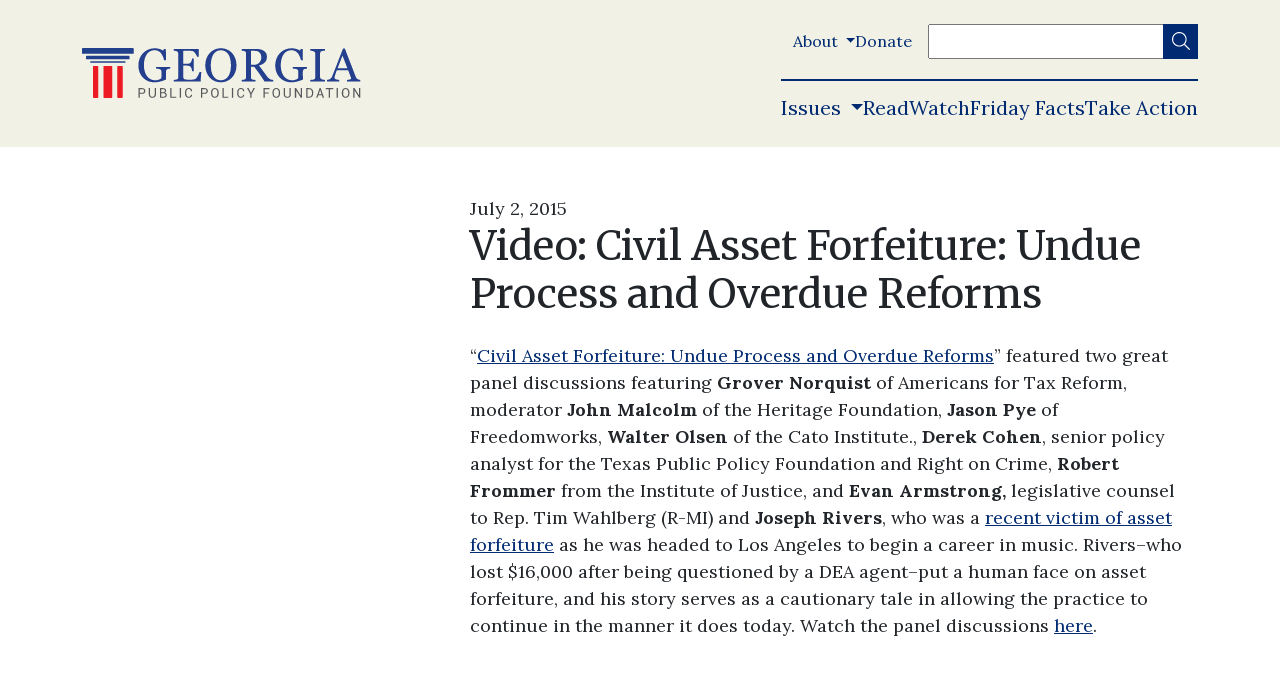

--- FILE ---
content_type: text/html; charset=UTF-8
request_url: https://www.georgiapolicy.org/news/video-civil-asset-forfeiture-undue-process-and-overdue-reforms/
body_size: 24255
content:


	<!doctype html>
<!--[if lt IE 9]><html class="no-js no-svg ie lt-ie9 lt-ie8 lt-ie7" lang="en-US"> <![endif]-->
<!--[if IE 9]><html class="no-js no-svg ie ie9 lt-ie9 lt-ie8" lang="en-US"> <![endif]-->
<!--[if gt IE 9]><!--><html class="no-js no-svg" lang="en-US"> <!--<![endif]-->
<head>
    <meta charset="UTF-8" />
    <meta name="description" content="Independent, Non-Partisan and Market-Oriented Policy Solutions">
    <meta http-equiv="Content-Type" content="text/html; charset=UTF-8" />
    <meta http-equiv="X-UA-Compatible" content="IE=edge">
<script type="text/javascript">
/* <![CDATA[ */
 var gform;gform||(document.addEventListener("gform_main_scripts_loaded",function(){gform.scriptsLoaded=!0}),window.addEventListener("DOMContentLoaded",function(){gform.domLoaded=!0}),gform={domLoaded:!1,scriptsLoaded:!1,initializeOnLoaded:function(o){gform.domLoaded&&gform.scriptsLoaded?o():!gform.domLoaded&&gform.scriptsLoaded?window.addEventListener("DOMContentLoaded",o):document.addEventListener("gform_main_scripts_loaded",o)},hooks:{action:{},filter:{}},addAction:function(o,n,r,t){gform.addHook("action",o,n,r,t)},addFilter:function(o,n,r,t){gform.addHook("filter",o,n,r,t)},doAction:function(o){gform.doHook("action",o,arguments)},applyFilters:function(o){return gform.doHook("filter",o,arguments)},removeAction:function(o,n){gform.removeHook("action",o,n)},removeFilter:function(o,n,r){gform.removeHook("filter",o,n,r)},addHook:function(o,n,r,t,i){null==gform.hooks[o][n]&&(gform.hooks[o][n]=[]);var e=gform.hooks[o][n];null==i&&(i=n+"_"+e.length),gform.hooks[o][n].push({tag:i,callable:r,priority:t=null==t?10:t})},doHook:function(n,o,r){var t;if(r=Array.prototype.slice.call(r,1),null!=gform.hooks[n][o]&&((o=gform.hooks[n][o]).sort(function(o,n){return o.priority-n.priority}),o.forEach(function(o){"function"!=typeof(t=o.callable)&&(t=window[t]),"action"==n?t.apply(null,r):r[0]=t.apply(null,r)})),"filter"==n)return r[0]},removeHook:function(o,n,t,i){var r;null!=gform.hooks[o][n]&&(r=(r=gform.hooks[o][n]).filter(function(o,n,r){return!!(null!=i&&i!=o.tag||null!=t&&t!=o.priority)}),gform.hooks[o][n]=r)}}); 
/* ]]> */
</script>

    <meta name="viewport" content="width=device-width, initial-scale=1">
    <meta name='robots' content='index, follow, max-image-preview:large, max-snippet:-1, max-video-preview:-1' />

<!-- Google Tag Manager for WordPress by gtm4wp.com -->
<script data-cfasync="false" data-pagespeed-no-defer>
	var gtm4wp_datalayer_name = "dataLayer";
	var dataLayer = dataLayer || [];
</script>
<!-- End Google Tag Manager for WordPress by gtm4wp.com -->
<!-- Social Warfare v4.5.6 https://warfareplugins.com - BEGINNING OF OUTPUT -->
<style>
	@font-face {
		font-family: "sw-icon-font";
		src:url("https://www.georgiapolicy.org/wp-content/plugins/social-warfare/assets/fonts/sw-icon-font.eot?ver=4.5.6");
		src:url("https://www.georgiapolicy.org/wp-content/plugins/social-warfare/assets/fonts/sw-icon-font.eot?ver=4.5.6#iefix") format("embedded-opentype"),
		url("https://www.georgiapolicy.org/wp-content/plugins/social-warfare/assets/fonts/sw-icon-font.woff?ver=4.5.6") format("woff"),
		url("https://www.georgiapolicy.org/wp-content/plugins/social-warfare/assets/fonts/sw-icon-font.ttf?ver=4.5.6") format("truetype"),
		url("https://www.georgiapolicy.org/wp-content/plugins/social-warfare/assets/fonts/sw-icon-font.svg?ver=4.5.6#1445203416") format("svg");
		font-weight: normal;
		font-style: normal;
		font-display:block;
	}
</style>
<!-- Social Warfare v4.5.6 https://warfareplugins.com - END OF OUTPUT -->


	<!-- This site is optimized with the Yoast SEO plugin v20.4 - https://yoast.com/wordpress/plugins/seo/ -->
	<title>Video: Civil Asset Forfeiture: Undue Process and Overdue Reforms - Georgia Public Policy Foundation</title>
	<link rel="canonical" href="https://www.georgiapolicy.org/news/video-civil-asset-forfeiture-undue-process-and-overdue-reforms/" />
	<meta property="og:locale" content="en_US" />
	<meta property="og:type" content="article" />
	<meta property="og:title" content="Video: Civil Asset Forfeiture: Undue Process and Overdue Reforms - Georgia Public Policy Foundation" />
	<meta property="og:url" content="https://www.georgiapolicy.org/news/video-civil-asset-forfeiture-undue-process-and-overdue-reforms/" />
	<meta property="og:site_name" content="Georgia Public Policy Foundation" />
	<meta property="article:publisher" content="https://www.facebook.com/GeorgiaPolicy/" />
	<meta property="article:modified_time" content="2021-08-16T08:47:44+00:00" />
	<meta property="og:image" content="https://www.georgiapolicy.org/wp-content/uploads/2022/01/georgia-public-policy-foundation.png" />
	<meta property="og:image:width" content="1200" />
	<meta property="og:image:height" content="630" />
	<meta property="og:image:type" content="image/png" />
	<meta name="twitter:card" content="summary_large_image" />
	<meta name="twitter:site" content="@georgiapolicy" />
	<meta name="twitter:label1" content="Est. reading time" />
	<meta name="twitter:data1" content="1 minute" />
	<script type="application/ld+json" class="yoast-schema-graph">{"@context":"https://schema.org","@graph":[{"@type":"WebPage","@id":"https://www.georgiapolicy.org/news/video-civil-asset-forfeiture-undue-process-and-overdue-reforms/","url":"https://www.georgiapolicy.org/news/video-civil-asset-forfeiture-undue-process-and-overdue-reforms/","name":"Video: Civil Asset Forfeiture: Undue Process and Overdue Reforms - Georgia Public Policy Foundation","isPartOf":{"@id":"https://www.georgiapolicy.org/#website"},"datePublished":"2015-07-02T00:00:00+00:00","dateModified":"2021-08-16T08:47:44+00:00","breadcrumb":{"@id":"https://www.georgiapolicy.org/news/video-civil-asset-forfeiture-undue-process-and-overdue-reforms/#breadcrumb"},"inLanguage":"en-US","potentialAction":[{"@type":"ReadAction","target":["https://www.georgiapolicy.org/news/video-civil-asset-forfeiture-undue-process-and-overdue-reforms/"]}]},{"@type":"BreadcrumbList","@id":"https://www.georgiapolicy.org/news/video-civil-asset-forfeiture-undue-process-and-overdue-reforms/#breadcrumb","itemListElement":[{"@type":"ListItem","position":1,"name":"Home","item":"https://www.georgiapolicy.org/"},{"@type":"ListItem","position":2,"name":"Video: Civil Asset Forfeiture: Undue Process and Overdue Reforms"}]},{"@type":"WebSite","@id":"https://www.georgiapolicy.org/#website","url":"https://www.georgiapolicy.org/","name":"Georgia Public Policy Foundation","description":"Independent, Non-Partisan and Market-Oriented Policy Solutions","publisher":{"@id":"https://www.georgiapolicy.org/#organization"},"potentialAction":[{"@type":"SearchAction","target":{"@type":"EntryPoint","urlTemplate":"https://www.georgiapolicy.org/?s={search_term_string}"},"query-input":"required name=search_term_string"}],"inLanguage":"en-US"},{"@type":"Organization","@id":"https://www.georgiapolicy.org/#organization","name":"Georgia Public Policy Foundation","url":"https://www.georgiapolicy.org/","logo":{"@type":"ImageObject","inLanguage":"en-US","@id":"https://www.georgiapolicy.org/#/schema/logo/image/","url":"https://georgiapolicy.org/wp-content/uploads/2022/01/georgia-public-policy-foundation.png","contentUrl":"https://georgiapolicy.org/wp-content/uploads/2022/01/georgia-public-policy-foundation.png","width":1200,"height":630,"caption":"Georgia Public Policy Foundation"},"image":{"@id":"https://www.georgiapolicy.org/#/schema/logo/image/"},"sameAs":["https://www.facebook.com/GeorgiaPolicy/","https://twitter.com/georgiapolicy","https://www.instagram.com/georgiapolicy/"]}]}</script>
	<!-- / Yoast SEO plugin. -->


<link rel='dns-prefetch' href='//cdnjs.cloudflare.com' />
<link rel='dns-prefetch' href='//pro.fontawesome.com' />
<link rel='dns-prefetch' href='//fonts.googleapis.com' />
<link rel='dns-prefetch' href='//use.fontawesome.com' />
<link rel="alternate" type="application/rss+xml" title="Georgia Public Policy Foundation &raquo; Feed" href="https://www.georgiapolicy.org/feed/" />
<link rel="alternate" type="text/calendar" title="Georgia Public Policy Foundation &raquo; iCal Feed" href="https://www.georgiapolicy.org/events/?ical=1" />
		<!-- This site uses the Google Analytics by MonsterInsights plugin v9.11.1 - Using Analytics tracking - https://www.monsterinsights.com/ -->
							<script src="//www.googletagmanager.com/gtag/js?id=G-KG5M0S0PRK"  data-cfasync="false" data-wpfc-render="false" type="text/javascript" async></script>
			<script data-cfasync="false" data-wpfc-render="false" type="text/javascript">
				var mi_version = '9.11.1';
				var mi_track_user = true;
				var mi_no_track_reason = '';
								var MonsterInsightsDefaultLocations = {"page_location":"https:\/\/www.georgiapolicy.org\/news\/video-civil-asset-forfeiture-undue-process-and-overdue-reforms\/"};
								MonsterInsightsDefaultLocations.page_location = window.location.href;
								if ( typeof MonsterInsightsPrivacyGuardFilter === 'function' ) {
					var MonsterInsightsLocations = (typeof MonsterInsightsExcludeQuery === 'object') ? MonsterInsightsPrivacyGuardFilter( MonsterInsightsExcludeQuery ) : MonsterInsightsPrivacyGuardFilter( MonsterInsightsDefaultLocations );
				} else {
					var MonsterInsightsLocations = (typeof MonsterInsightsExcludeQuery === 'object') ? MonsterInsightsExcludeQuery : MonsterInsightsDefaultLocations;
				}

								var disableStrs = [
										'ga-disable-G-KG5M0S0PRK',
									];

				/* Function to detect opted out users */
				function __gtagTrackerIsOptedOut() {
					for (var index = 0; index < disableStrs.length; index++) {
						if (document.cookie.indexOf(disableStrs[index] + '=true') > -1) {
							return true;
						}
					}

					return false;
				}

				/* Disable tracking if the opt-out cookie exists. */
				if (__gtagTrackerIsOptedOut()) {
					for (var index = 0; index < disableStrs.length; index++) {
						window[disableStrs[index]] = true;
					}
				}

				/* Opt-out function */
				function __gtagTrackerOptout() {
					for (var index = 0; index < disableStrs.length; index++) {
						document.cookie = disableStrs[index] + '=true; expires=Thu, 31 Dec 2099 23:59:59 UTC; path=/';
						window[disableStrs[index]] = true;
					}
				}

				if ('undefined' === typeof gaOptout) {
					function gaOptout() {
						__gtagTrackerOptout();
					}
				}
								window.dataLayer = window.dataLayer || [];

				window.MonsterInsightsDualTracker = {
					helpers: {},
					trackers: {},
				};
				if (mi_track_user) {
					function __gtagDataLayer() {
						dataLayer.push(arguments);
					}

					function __gtagTracker(type, name, parameters) {
						if (!parameters) {
							parameters = {};
						}

						if (parameters.send_to) {
							__gtagDataLayer.apply(null, arguments);
							return;
						}

						if (type === 'event') {
														parameters.send_to = monsterinsights_frontend.v4_id;
							var hookName = name;
							if (typeof parameters['event_category'] !== 'undefined') {
								hookName = parameters['event_category'] + ':' + name;
							}

							if (typeof MonsterInsightsDualTracker.trackers[hookName] !== 'undefined') {
								MonsterInsightsDualTracker.trackers[hookName](parameters);
							} else {
								__gtagDataLayer('event', name, parameters);
							}
							
						} else {
							__gtagDataLayer.apply(null, arguments);
						}
					}

					__gtagTracker('js', new Date());
					__gtagTracker('set', {
						'developer_id.dZGIzZG': true,
											});
					if ( MonsterInsightsLocations.page_location ) {
						__gtagTracker('set', MonsterInsightsLocations);
					}
										__gtagTracker('config', 'G-KG5M0S0PRK', {"forceSSL":"true","link_attribution":"true"} );
										window.gtag = __gtagTracker;										(function () {
						/* https://developers.google.com/analytics/devguides/collection/analyticsjs/ */
						/* ga and __gaTracker compatibility shim. */
						var noopfn = function () {
							return null;
						};
						var newtracker = function () {
							return new Tracker();
						};
						var Tracker = function () {
							return null;
						};
						var p = Tracker.prototype;
						p.get = noopfn;
						p.set = noopfn;
						p.send = function () {
							var args = Array.prototype.slice.call(arguments);
							args.unshift('send');
							__gaTracker.apply(null, args);
						};
						var __gaTracker = function () {
							var len = arguments.length;
							if (len === 0) {
								return;
							}
							var f = arguments[len - 1];
							if (typeof f !== 'object' || f === null || typeof f.hitCallback !== 'function') {
								if ('send' === arguments[0]) {
									var hitConverted, hitObject = false, action;
									if ('event' === arguments[1]) {
										if ('undefined' !== typeof arguments[3]) {
											hitObject = {
												'eventAction': arguments[3],
												'eventCategory': arguments[2],
												'eventLabel': arguments[4],
												'value': arguments[5] ? arguments[5] : 1,
											}
										}
									}
									if ('pageview' === arguments[1]) {
										if ('undefined' !== typeof arguments[2]) {
											hitObject = {
												'eventAction': 'page_view',
												'page_path': arguments[2],
											}
										}
									}
									if (typeof arguments[2] === 'object') {
										hitObject = arguments[2];
									}
									if (typeof arguments[5] === 'object') {
										Object.assign(hitObject, arguments[5]);
									}
									if ('undefined' !== typeof arguments[1].hitType) {
										hitObject = arguments[1];
										if ('pageview' === hitObject.hitType) {
											hitObject.eventAction = 'page_view';
										}
									}
									if (hitObject) {
										action = 'timing' === arguments[1].hitType ? 'timing_complete' : hitObject.eventAction;
										hitConverted = mapArgs(hitObject);
										__gtagTracker('event', action, hitConverted);
									}
								}
								return;
							}

							function mapArgs(args) {
								var arg, hit = {};
								var gaMap = {
									'eventCategory': 'event_category',
									'eventAction': 'event_action',
									'eventLabel': 'event_label',
									'eventValue': 'event_value',
									'nonInteraction': 'non_interaction',
									'timingCategory': 'event_category',
									'timingVar': 'name',
									'timingValue': 'value',
									'timingLabel': 'event_label',
									'page': 'page_path',
									'location': 'page_location',
									'title': 'page_title',
									'referrer' : 'page_referrer',
								};
								for (arg in args) {
																		if (!(!args.hasOwnProperty(arg) || !gaMap.hasOwnProperty(arg))) {
										hit[gaMap[arg]] = args[arg];
									} else {
										hit[arg] = args[arg];
									}
								}
								return hit;
							}

							try {
								f.hitCallback();
							} catch (ex) {
							}
						};
						__gaTracker.create = newtracker;
						__gaTracker.getByName = newtracker;
						__gaTracker.getAll = function () {
							return [];
						};
						__gaTracker.remove = noopfn;
						__gaTracker.loaded = true;
						window['__gaTracker'] = __gaTracker;
					})();
									} else {
										console.log("");
					(function () {
						function __gtagTracker() {
							return null;
						}

						window['__gtagTracker'] = __gtagTracker;
						window['gtag'] = __gtagTracker;
					})();
									}
			</script>
							<!-- / Google Analytics by MonsterInsights -->
		<script type="text/javascript">
/* <![CDATA[ */
window._wpemojiSettings = {"baseUrl":"https:\/\/s.w.org\/images\/core\/emoji\/15.0.3\/72x72\/","ext":".png","svgUrl":"https:\/\/s.w.org\/images\/core\/emoji\/15.0.3\/svg\/","svgExt":".svg","source":{"concatemoji":"https:\/\/www.georgiapolicy.org\/wp-includes\/js\/wp-emoji-release.min.js?ver=6.5.5"}};
/*! This file is auto-generated */
!function(i,n){var o,s,e;function c(e){try{var t={supportTests:e,timestamp:(new Date).valueOf()};sessionStorage.setItem(o,JSON.stringify(t))}catch(e){}}function p(e,t,n){e.clearRect(0,0,e.canvas.width,e.canvas.height),e.fillText(t,0,0);var t=new Uint32Array(e.getImageData(0,0,e.canvas.width,e.canvas.height).data),r=(e.clearRect(0,0,e.canvas.width,e.canvas.height),e.fillText(n,0,0),new Uint32Array(e.getImageData(0,0,e.canvas.width,e.canvas.height).data));return t.every(function(e,t){return e===r[t]})}function u(e,t,n){switch(t){case"flag":return n(e,"\ud83c\udff3\ufe0f\u200d\u26a7\ufe0f","\ud83c\udff3\ufe0f\u200b\u26a7\ufe0f")?!1:!n(e,"\ud83c\uddfa\ud83c\uddf3","\ud83c\uddfa\u200b\ud83c\uddf3")&&!n(e,"\ud83c\udff4\udb40\udc67\udb40\udc62\udb40\udc65\udb40\udc6e\udb40\udc67\udb40\udc7f","\ud83c\udff4\u200b\udb40\udc67\u200b\udb40\udc62\u200b\udb40\udc65\u200b\udb40\udc6e\u200b\udb40\udc67\u200b\udb40\udc7f");case"emoji":return!n(e,"\ud83d\udc26\u200d\u2b1b","\ud83d\udc26\u200b\u2b1b")}return!1}function f(e,t,n){var r="undefined"!=typeof WorkerGlobalScope&&self instanceof WorkerGlobalScope?new OffscreenCanvas(300,150):i.createElement("canvas"),a=r.getContext("2d",{willReadFrequently:!0}),o=(a.textBaseline="top",a.font="600 32px Arial",{});return e.forEach(function(e){o[e]=t(a,e,n)}),o}function t(e){var t=i.createElement("script");t.src=e,t.defer=!0,i.head.appendChild(t)}"undefined"!=typeof Promise&&(o="wpEmojiSettingsSupports",s=["flag","emoji"],n.supports={everything:!0,everythingExceptFlag:!0},e=new Promise(function(e){i.addEventListener("DOMContentLoaded",e,{once:!0})}),new Promise(function(t){var n=function(){try{var e=JSON.parse(sessionStorage.getItem(o));if("object"==typeof e&&"number"==typeof e.timestamp&&(new Date).valueOf()<e.timestamp+604800&&"object"==typeof e.supportTests)return e.supportTests}catch(e){}return null}();if(!n){if("undefined"!=typeof Worker&&"undefined"!=typeof OffscreenCanvas&&"undefined"!=typeof URL&&URL.createObjectURL&&"undefined"!=typeof Blob)try{var e="postMessage("+f.toString()+"("+[JSON.stringify(s),u.toString(),p.toString()].join(",")+"));",r=new Blob([e],{type:"text/javascript"}),a=new Worker(URL.createObjectURL(r),{name:"wpTestEmojiSupports"});return void(a.onmessage=function(e){c(n=e.data),a.terminate(),t(n)})}catch(e){}c(n=f(s,u,p))}t(n)}).then(function(e){for(var t in e)n.supports[t]=e[t],n.supports.everything=n.supports.everything&&n.supports[t],"flag"!==t&&(n.supports.everythingExceptFlag=n.supports.everythingExceptFlag&&n.supports[t]);n.supports.everythingExceptFlag=n.supports.everythingExceptFlag&&!n.supports.flag,n.DOMReady=!1,n.readyCallback=function(){n.DOMReady=!0}}).then(function(){return e}).then(function(){var e;n.supports.everything||(n.readyCallback(),(e=n.source||{}).concatemoji?t(e.concatemoji):e.wpemoji&&e.twemoji&&(t(e.twemoji),t(e.wpemoji)))}))}((window,document),window._wpemojiSettings);
/* ]]> */
</script>
<link rel='stylesheet' id='tailwind-pp-plugin-css' href='https://www.georgiapolicy.org/wp-content/plugins/policypress//dist/tailwind.css?ver=6.5.5' type='text/css' media='all' />
<link rel='stylesheet' id='wp-quicklatex-format-css' href='https://www.georgiapolicy.org/wp-content/plugins/wp-quicklatex/css/quicklatex-format.css?ver=6.5.5' type='text/css' media='all' />
<style id='wp-emoji-styles-inline-css' type='text/css'>

	img.wp-smiley, img.emoji {
		display: inline !important;
		border: none !important;
		box-shadow: none !important;
		height: 1em !important;
		width: 1em !important;
		margin: 0 0.07em !important;
		vertical-align: -0.1em !important;
		background: none !important;
		padding: 0 !important;
	}
</style>
<link rel='stylesheet' id='wp-block-library-css' href='https://www.georgiapolicy.org/wp-includes/css/dist/block-library/style.min.css?ver=6.5.5' type='text/css' media='all' />
<link rel='stylesheet' id='civist_blocks_style-css' href='https://www.georgiapolicy.org/wp-content/plugins/civist/civist-wordpress-blocks-embed.css?ver=1bdc5b775f7478bc9ab8' type='text/css' media='all' />
<style id='font-awesome-svg-styles-default-inline-css' type='text/css'>
.svg-inline--fa {
  display: inline-block;
  height: 1em;
  overflow: visible;
  vertical-align: -.125em;
}
</style>
<link rel='stylesheet' id='font-awesome-svg-styles-css' href='https://www.georgiapolicy.org/wp-content/uploads/font-awesome/v5.15.4/css/svg-with-js.css' type='text/css' media='all' />
<style id='font-awesome-svg-styles-inline-css' type='text/css'>
   .wp-block-font-awesome-icon svg::before,
   .wp-rich-text-font-awesome-icon svg::before {content: unset;}
</style>
<style id='global-styles-inline-css' type='text/css'>
body{--wp--preset--color--black: #000000;--wp--preset--color--cyan-bluish-gray: #abb8c3;--wp--preset--color--white: #ffffff;--wp--preset--color--pale-pink: #f78da7;--wp--preset--color--vivid-red: #cf2e2e;--wp--preset--color--luminous-vivid-orange: #ff6900;--wp--preset--color--luminous-vivid-amber: #fcb900;--wp--preset--color--light-green-cyan: #7bdcb5;--wp--preset--color--vivid-green-cyan: #00d084;--wp--preset--color--pale-cyan-blue: #8ed1fc;--wp--preset--color--vivid-cyan-blue: #0693e3;--wp--preset--color--vivid-purple: #9b51e0;--wp--preset--color--light-background: var(--light-background);--wp--preset--color--dark-background: var(--dark-background);--wp--preset--gradient--vivid-cyan-blue-to-vivid-purple: linear-gradient(135deg,rgba(6,147,227,1) 0%,rgb(155,81,224) 100%);--wp--preset--gradient--light-green-cyan-to-vivid-green-cyan: linear-gradient(135deg,rgb(122,220,180) 0%,rgb(0,208,130) 100%);--wp--preset--gradient--luminous-vivid-amber-to-luminous-vivid-orange: linear-gradient(135deg,rgba(252,185,0,1) 0%,rgba(255,105,0,1) 100%);--wp--preset--gradient--luminous-vivid-orange-to-vivid-red: linear-gradient(135deg,rgba(255,105,0,1) 0%,rgb(207,46,46) 100%);--wp--preset--gradient--very-light-gray-to-cyan-bluish-gray: linear-gradient(135deg,rgb(238,238,238) 0%,rgb(169,184,195) 100%);--wp--preset--gradient--cool-to-warm-spectrum: linear-gradient(135deg,rgb(74,234,220) 0%,rgb(151,120,209) 20%,rgb(207,42,186) 40%,rgb(238,44,130) 60%,rgb(251,105,98) 80%,rgb(254,248,76) 100%);--wp--preset--gradient--blush-light-purple: linear-gradient(135deg,rgb(255,206,236) 0%,rgb(152,150,240) 100%);--wp--preset--gradient--blush-bordeaux: linear-gradient(135deg,rgb(254,205,165) 0%,rgb(254,45,45) 50%,rgb(107,0,62) 100%);--wp--preset--gradient--luminous-dusk: linear-gradient(135deg,rgb(255,203,112) 0%,rgb(199,81,192) 50%,rgb(65,88,208) 100%);--wp--preset--gradient--pale-ocean: linear-gradient(135deg,rgb(255,245,203) 0%,rgb(182,227,212) 50%,rgb(51,167,181) 100%);--wp--preset--gradient--electric-grass: linear-gradient(135deg,rgb(202,248,128) 0%,rgb(113,206,126) 100%);--wp--preset--gradient--midnight: linear-gradient(135deg,rgb(2,3,129) 0%,rgb(40,116,252) 100%);--wp--preset--font-size--small: 13px;--wp--preset--font-size--medium: 20px;--wp--preset--font-size--large: 36px;--wp--preset--font-size--x-large: 42px;--wp--preset--spacing--20: 0.44rem;--wp--preset--spacing--30: 0.67rem;--wp--preset--spacing--40: 1rem;--wp--preset--spacing--50: 1.5rem;--wp--preset--spacing--60: 2.25rem;--wp--preset--spacing--70: 3.38rem;--wp--preset--spacing--80: 5.06rem;--wp--preset--shadow--natural: 6px 6px 9px rgba(0, 0, 0, 0.2);--wp--preset--shadow--deep: 12px 12px 50px rgba(0, 0, 0, 0.4);--wp--preset--shadow--sharp: 6px 6px 0px rgba(0, 0, 0, 0.2);--wp--preset--shadow--outlined: 6px 6px 0px -3px rgba(255, 255, 255, 1), 6px 6px rgba(0, 0, 0, 1);--wp--preset--shadow--crisp: 6px 6px 0px rgba(0, 0, 0, 1);}body { margin: 0;--wp--style--global--content-size: 768px;--wp--style--global--wide-size: 1024px; }.wp-site-blocks > .alignleft { float: left; margin-right: 2em; }.wp-site-blocks > .alignright { float: right; margin-left: 2em; }.wp-site-blocks > .aligncenter { justify-content: center; margin-left: auto; margin-right: auto; }:where(.wp-site-blocks) > * { margin-block-start: 24px; margin-block-end: 0; }:where(.wp-site-blocks) > :first-child:first-child { margin-block-start: 0; }:where(.wp-site-blocks) > :last-child:last-child { margin-block-end: 0; }body { --wp--style--block-gap: 24px; }:where(body .is-layout-flow)  > :first-child:first-child{margin-block-start: 0;}:where(body .is-layout-flow)  > :last-child:last-child{margin-block-end: 0;}:where(body .is-layout-flow)  > *{margin-block-start: 24px;margin-block-end: 0;}:where(body .is-layout-constrained)  > :first-child:first-child{margin-block-start: 0;}:where(body .is-layout-constrained)  > :last-child:last-child{margin-block-end: 0;}:where(body .is-layout-constrained)  > *{margin-block-start: 24px;margin-block-end: 0;}:where(body .is-layout-flex) {gap: 24px;}:where(body .is-layout-grid) {gap: 24px;}body .is-layout-flow > .alignleft{float: left;margin-inline-start: 0;margin-inline-end: 2em;}body .is-layout-flow > .alignright{float: right;margin-inline-start: 2em;margin-inline-end: 0;}body .is-layout-flow > .aligncenter{margin-left: auto !important;margin-right: auto !important;}body .is-layout-constrained > .alignleft{float: left;margin-inline-start: 0;margin-inline-end: 2em;}body .is-layout-constrained > .alignright{float: right;margin-inline-start: 2em;margin-inline-end: 0;}body .is-layout-constrained > .aligncenter{margin-left: auto !important;margin-right: auto !important;}body .is-layout-constrained > :where(:not(.alignleft):not(.alignright):not(.alignfull)){max-width: var(--wp--style--global--content-size);margin-left: auto !important;margin-right: auto !important;}body .is-layout-constrained > .alignwide{max-width: var(--wp--style--global--wide-size);}body .is-layout-flex{display: flex;}body .is-layout-flex{flex-wrap: wrap;align-items: center;}body .is-layout-flex > *{margin: 0;}body .is-layout-grid{display: grid;}body .is-layout-grid > *{margin: 0;}body{padding-top: 0px;padding-right: 0px;padding-bottom: 0px;padding-left: 0px;}a:where(:not(.wp-element-button)){text-decoration: underline;}.wp-element-button, .wp-block-button__link{background-color: #32373c;border-width: 0;color: #fff;font-family: inherit;font-size: inherit;line-height: inherit;padding: calc(0.667em + 2px) calc(1.333em + 2px);text-decoration: none;}.has-black-color{color: var(--wp--preset--color--black) !important;}.has-cyan-bluish-gray-color{color: var(--wp--preset--color--cyan-bluish-gray) !important;}.has-white-color{color: var(--wp--preset--color--white) !important;}.has-pale-pink-color{color: var(--wp--preset--color--pale-pink) !important;}.has-vivid-red-color{color: var(--wp--preset--color--vivid-red) !important;}.has-luminous-vivid-orange-color{color: var(--wp--preset--color--luminous-vivid-orange) !important;}.has-luminous-vivid-amber-color{color: var(--wp--preset--color--luminous-vivid-amber) !important;}.has-light-green-cyan-color{color: var(--wp--preset--color--light-green-cyan) !important;}.has-vivid-green-cyan-color{color: var(--wp--preset--color--vivid-green-cyan) !important;}.has-pale-cyan-blue-color{color: var(--wp--preset--color--pale-cyan-blue) !important;}.has-vivid-cyan-blue-color{color: var(--wp--preset--color--vivid-cyan-blue) !important;}.has-vivid-purple-color{color: var(--wp--preset--color--vivid-purple) !important;}.has-light-background-color{color: var(--wp--preset--color--light-background) !important;}.has-dark-background-color{color: var(--wp--preset--color--dark-background) !important;}.has-black-background-color{background-color: var(--wp--preset--color--black) !important;}.has-cyan-bluish-gray-background-color{background-color: var(--wp--preset--color--cyan-bluish-gray) !important;}.has-white-background-color{background-color: var(--wp--preset--color--white) !important;}.has-pale-pink-background-color{background-color: var(--wp--preset--color--pale-pink) !important;}.has-vivid-red-background-color{background-color: var(--wp--preset--color--vivid-red) !important;}.has-luminous-vivid-orange-background-color{background-color: var(--wp--preset--color--luminous-vivid-orange) !important;}.has-luminous-vivid-amber-background-color{background-color: var(--wp--preset--color--luminous-vivid-amber) !important;}.has-light-green-cyan-background-color{background-color: var(--wp--preset--color--light-green-cyan) !important;}.has-vivid-green-cyan-background-color{background-color: var(--wp--preset--color--vivid-green-cyan) !important;}.has-pale-cyan-blue-background-color{background-color: var(--wp--preset--color--pale-cyan-blue) !important;}.has-vivid-cyan-blue-background-color{background-color: var(--wp--preset--color--vivid-cyan-blue) !important;}.has-vivid-purple-background-color{background-color: var(--wp--preset--color--vivid-purple) !important;}.has-light-background-background-color{background-color: var(--wp--preset--color--light-background) !important;}.has-dark-background-background-color{background-color: var(--wp--preset--color--dark-background) !important;}.has-black-border-color{border-color: var(--wp--preset--color--black) !important;}.has-cyan-bluish-gray-border-color{border-color: var(--wp--preset--color--cyan-bluish-gray) !important;}.has-white-border-color{border-color: var(--wp--preset--color--white) !important;}.has-pale-pink-border-color{border-color: var(--wp--preset--color--pale-pink) !important;}.has-vivid-red-border-color{border-color: var(--wp--preset--color--vivid-red) !important;}.has-luminous-vivid-orange-border-color{border-color: var(--wp--preset--color--luminous-vivid-orange) !important;}.has-luminous-vivid-amber-border-color{border-color: var(--wp--preset--color--luminous-vivid-amber) !important;}.has-light-green-cyan-border-color{border-color: var(--wp--preset--color--light-green-cyan) !important;}.has-vivid-green-cyan-border-color{border-color: var(--wp--preset--color--vivid-green-cyan) !important;}.has-pale-cyan-blue-border-color{border-color: var(--wp--preset--color--pale-cyan-blue) !important;}.has-vivid-cyan-blue-border-color{border-color: var(--wp--preset--color--vivid-cyan-blue) !important;}.has-vivid-purple-border-color{border-color: var(--wp--preset--color--vivid-purple) !important;}.has-light-background-border-color{border-color: var(--wp--preset--color--light-background) !important;}.has-dark-background-border-color{border-color: var(--wp--preset--color--dark-background) !important;}.has-vivid-cyan-blue-to-vivid-purple-gradient-background{background: var(--wp--preset--gradient--vivid-cyan-blue-to-vivid-purple) !important;}.has-light-green-cyan-to-vivid-green-cyan-gradient-background{background: var(--wp--preset--gradient--light-green-cyan-to-vivid-green-cyan) !important;}.has-luminous-vivid-amber-to-luminous-vivid-orange-gradient-background{background: var(--wp--preset--gradient--luminous-vivid-amber-to-luminous-vivid-orange) !important;}.has-luminous-vivid-orange-to-vivid-red-gradient-background{background: var(--wp--preset--gradient--luminous-vivid-orange-to-vivid-red) !important;}.has-very-light-gray-to-cyan-bluish-gray-gradient-background{background: var(--wp--preset--gradient--very-light-gray-to-cyan-bluish-gray) !important;}.has-cool-to-warm-spectrum-gradient-background{background: var(--wp--preset--gradient--cool-to-warm-spectrum) !important;}.has-blush-light-purple-gradient-background{background: var(--wp--preset--gradient--blush-light-purple) !important;}.has-blush-bordeaux-gradient-background{background: var(--wp--preset--gradient--blush-bordeaux) !important;}.has-luminous-dusk-gradient-background{background: var(--wp--preset--gradient--luminous-dusk) !important;}.has-pale-ocean-gradient-background{background: var(--wp--preset--gradient--pale-ocean) !important;}.has-electric-grass-gradient-background{background: var(--wp--preset--gradient--electric-grass) !important;}.has-midnight-gradient-background{background: var(--wp--preset--gradient--midnight) !important;}.has-small-font-size{font-size: var(--wp--preset--font-size--small) !important;}.has-medium-font-size{font-size: var(--wp--preset--font-size--medium) !important;}.has-large-font-size{font-size: var(--wp--preset--font-size--large) !important;}.has-x-large-font-size{font-size: var(--wp--preset--font-size--x-large) !important;}
.wp-block-navigation a:where(:not(.wp-element-button)){color: inherit;}
.wp-block-pullquote{font-size: 1.5em;line-height: 1.6;}
</style>
<link rel='stylesheet' id='eeb-css-frontend-css' href='https://www.georgiapolicy.org/wp-content/plugins/email-encoder-bundle/core/includes/assets/css/style.css?ver=251206-52154' type='text/css' media='all' />
<link rel='stylesheet' id='fancybox-for-wp-css' href='https://www.georgiapolicy.org/wp-content/plugins/fancybox-for-wordpress/assets/css/fancybox.css?ver=1.3.4' type='text/css' media='all' />
<link rel='stylesheet' id='tnado_hidefi_styles-css' href='https://www.georgiapolicy.org/wp-content/plugins/hide-featured-image-on-all-single-pagepost//tnado-styles.css?ver=6.5.5' type='text/css' media='all' />
<link rel='stylesheet' id='rmp-material-icons-css' href='https://fonts.googleapis.com/icon?family=Material+Icons&#038;ver=4.1.1' type='text/css' media='all' />
<link rel='stylesheet' id='rmp-font-awesome-css' href='https://use.fontawesome.com/releases/v5.13.0/css/all.css?ver=4.1.1' type='text/css' media='all' />
<link rel='stylesheet' id='rmp-glyph-icons-css' href='https://www.georgiapolicy.org/wp-content/plugins/responsive-menu-pro/v4.0.0/assets/admin/scss/glyphicons.css?ver=4.1.1' type='text/css' media='all' />
<link rel='stylesheet' id='dashicons-css' href='https://www.georgiapolicy.org/wp-includes/css/dashicons.min.css?ver=6.5.5' type='text/css' media='all' />
<link rel='stylesheet' id='rmp-menu-dynamic-styles-css' href='https://www.georgiapolicy.org/wp-content/uploads/rmp-menu/css/rmp-menu.css?ver=1764997575' type='text/css' media='all' />
<link rel='stylesheet' id='social_warfare-css' href='https://www.georgiapolicy.org/wp-content/plugins/social-warfare/assets/css/style.min.css?ver=4.5.6' type='text/css' media='all' />
<link rel='stylesheet' id='tailwind-css' href='https://www.georgiapolicy.org/wp-content/themes/policypress/dist/tailwind.css?ver=6.5.5' type='text/css' media='all' />
<script type="text/javascript" src="https://www.georgiapolicy.org/wp-content/plugins/google-analytics-for-wordpress/assets/js/frontend-gtag.min.js?ver=9.11.1" id="monsterinsights-frontend-script-js" async="async" data-wp-strategy="async"></script>
<script data-cfasync="false" data-wpfc-render="false" type="text/javascript" id='monsterinsights-frontend-script-js-extra'>/* <![CDATA[ */
var monsterinsights_frontend = {"js_events_tracking":"true","download_extensions":"doc,pdf,ppt,zip,xls,docx,pptx,xlsx","inbound_paths":"[{\"path\":\"\\\/go\\\/\",\"label\":\"affiliate\"},{\"path\":\"\\\/recommend\\\/\",\"label\":\"affiliate\"}]","home_url":"https:\/\/www.georgiapolicy.org","hash_tracking":"false","v4_id":"G-KG5M0S0PRK"};/* ]]> */
</script>
<script type="text/javascript" src="https://www.georgiapolicy.org/wp-includes/js/jquery/jquery.min.js?ver=3.7.1" id="jquery-core-js"></script>
<script type="text/javascript" src="https://www.georgiapolicy.org/wp-includes/js/jquery/jquery-migrate.min.js?ver=3.4.1" id="jquery-migrate-js"></script>
<script type="text/javascript" src="https://www.georgiapolicy.org/wp-content/plugins/email-encoder-bundle/core/includes/assets/js/custom.js?ver=251206-52154" id="eeb-js-frontend-js"></script>
<script type="text/javascript" src="https://www.georgiapolicy.org/wp-content/plugins/fancybox-for-wordpress/assets/js/purify.min.js?ver=1.3.4" id="purify-js"></script>
<script type="text/javascript" src="https://www.georgiapolicy.org/wp-content/plugins/fancybox-for-wordpress/assets/js/jquery.fancybox.js?ver=1.3.4" id="fancybox-for-wp-js"></script>
<script defer crossorigin="anonymous" integrity="sha384-8nTbev/iV1sg3ESYOAkRPRDMDa5s0sknqroAe9z4DiM+WDr1i/VKi5xLWsn87Car" type="text/javascript" src="https://pro.fontawesome.com/releases/v5.15.4/js/all.js" id="font-awesome-official-js"></script>
<script defer crossorigin="anonymous" integrity="sha384-9lueRrgA8PnJBSmeS0/jHPFpZZ/hC/7n/XNQhCroAsZSoTtaEj6Q+ewHcpgFPqFw" type="text/javascript" src="https://pro.fontawesome.com/releases/v5.15.4/js/v4-shims.js" id="font-awesome-official-v4shim-js"></script>
<script type="text/javascript" src="https://www.georgiapolicy.org/wp-content/plugins/wp-quicklatex/js/wp-quicklatex-frontend.js?ver=1.0" id="wp-quicklatex-frontend-js"></script>
<link rel="https://api.w.org/" href="https://www.georgiapolicy.org/wp-json/" /><link rel="alternate" type="application/json" href="https://www.georgiapolicy.org/wp-json/wp/v2/news/10698" /><link rel='shortlink' href='https://www.georgiapolicy.org/?p=10698' />
<link rel="alternate" type="application/json+oembed" href="https://www.georgiapolicy.org/wp-json/oembed/1.0/embed?url=https%3A%2F%2Fwww.georgiapolicy.org%2Fnews%2Fvideo-civil-asset-forfeiture-undue-process-and-overdue-reforms%2F" />
<link rel="alternate" type="text/xml+oembed" href="https://www.georgiapolicy.org/wp-json/oembed/1.0/embed?url=https%3A%2F%2Fwww.georgiapolicy.org%2Fnews%2Fvideo-civil-asset-forfeiture-undue-process-and-overdue-reforms%2F&#038;format=xml" />

<!-- Fancybox for WordPress v3.3.7 -->
<style type="text/css">
	.fancybox-slide--image .fancybox-content{background-color: #FFFFFF}div.fancybox-caption{display:none !important;}
	
	img.fancybox-image{border-width:10px;border-color:#FFFFFF;border-style:solid;}
	div.fancybox-bg{background-color:rgba(102,102,102,0.3);opacity:1 !important;}div.fancybox-content{border-color:#FFFFFF}
	div#fancybox-title{background-color:#FFFFFF}
	div.fancybox-content{background-color:#FFFFFF}
	div#fancybox-title-inside{color:#333333}
	
	
	
	div.fancybox-caption p.caption-title{display:inline-block}
	div.fancybox-caption p.caption-title{font-size:14px}
	div.fancybox-caption p.caption-title{color:#333333}
	div.fancybox-caption {color:#333333}div.fancybox-caption p.caption-title {background:#fff; width:auto;padding:10px 30px;}div.fancybox-content p.caption-title{color:#333333;margin: 0;padding: 5px 0;}
</style><script type="text/javascript">
	jQuery(function () {

		var mobileOnly = false;
		
		if (mobileOnly) {
			return;
		}

		jQuery.fn.getTitle = function () { // Copy the title of every IMG tag and add it to its parent A so that fancybox can show titles
			var arr = jQuery("a[data-fancybox]");jQuery.each(arr, function() {var title = jQuery(this).children("img").attr("title") || '';var figCaptionHtml = jQuery(this).next("figcaption").html() || '';var processedCaption = figCaptionHtml;if (figCaptionHtml.length && typeof DOMPurify === 'function') {processedCaption = DOMPurify.sanitize(figCaptionHtml, {USE_PROFILES: {html: true}});} else if (figCaptionHtml.length) {processedCaption = jQuery("<div>").text(figCaptionHtml).html();}var newTitle = title;if (processedCaption.length) {newTitle = title.length ? title + " " + processedCaption : processedCaption;}if (newTitle.length) {jQuery(this).attr("title", newTitle);}});		}

		// Supported file extensions

				var thumbnails = jQuery("a:has(img)").not(".nolightbox").not('.envira-gallery-link').not('.ngg-simplelightbox').filter(function () {
			return /\.(jpe?g|png|gif|mp4|webp|bmp|pdf)(\?[^/]*)*$/i.test(jQuery(this).attr('href'))
		});
		

		// Add data-type iframe for links that are not images or videos.
		var iframeLinks = jQuery('.fancyboxforwp').filter(function () {
			return !/\.(jpe?g|png|gif|mp4|webp|bmp|pdf)(\?[^/]*)*$/i.test(jQuery(this).attr('href'))
		}).filter(function () {
			return !/vimeo|youtube/i.test(jQuery(this).attr('href'))
		});
		iframeLinks.attr({"data-type": "iframe"}).getTitle();

				// Gallery All
		thumbnails.addClass("fancyboxforwp").attr("data-fancybox", "gallery").getTitle();
		iframeLinks.attr({"data-fancybox": "gallery"}).getTitle();

		// Gallery type NONE
		
		// Call fancybox and apply it on any link with a rel atribute that starts with "fancybox", with the options set on the admin panel
		jQuery("a.fancyboxforwp").fancyboxforwp({
			loop: false,
			smallBtn: false,
			zoomOpacity: "auto",
			animationEffect: "fade",
			animationDuration: 500,
			transitionEffect: "fade",
			transitionDuration: "300",
			overlayShow: true,
			overlayOpacity: "0.3",
			titleShow: true,
			titlePosition: "inside",
			keyboard: true,
			showCloseButton: false,
			arrows: true,
			clickContent:false,
			clickSlide: "close",
			mobile: {
				clickContent: function (current, event) {
					return current.type === "image" ? "toggleControls" : false;
				},
				clickSlide: function (current, event) {
					return current.type === "image" ? "close" : "close";
				},
			},
			wheel: false,
			toolbar: true,
			preventCaptionOverlap: true,
			onInit: function() { },			onDeactivate
	: function() { },		beforeClose: function() { },			afterShow: function(instance) { jQuery( ".fancybox-image" ).on("click", function( ){ ( instance.isScaledDown() ) ? instance.scaleToActual() : instance.scaleToFit() }) },				afterClose: function() { },					caption : function( instance, item ) {var title = "";if("undefined" != typeof jQuery(this).context ){var title = jQuery(this).context.title;} else { var title = ("undefined" != typeof jQuery(this).attr("title")) ? jQuery(this).attr("title") : false;}var caption = jQuery(this).data('caption') || '';if ( item.type === 'image' && title.length ) {caption = (caption.length ? caption + '<br />' : '') + '<p class="caption-title">'+jQuery("<div>").text(title).html()+'</p>' ;}if (typeof DOMPurify === "function" && caption.length) { return DOMPurify.sanitize(caption, {USE_PROFILES: {html: true}}); } else { return jQuery("<div>").text(caption).html(); }},
		afterLoad : function( instance, current ) {var captionContent = current.opts.caption || '';var sanitizedCaptionString = '';if (typeof DOMPurify === 'function' && captionContent.length) {sanitizedCaptionString = DOMPurify.sanitize(captionContent, {USE_PROFILES: {html: true}});} else if (captionContent.length) { sanitizedCaptionString = jQuery("<div>").text(captionContent).html();}if (sanitizedCaptionString.length) { current.$content.append(jQuery('<div class=\"fancybox-custom-caption inside-caption\" style=\" position: absolute;left:0;right:0;color:#000;margin:0 auto;bottom:0;text-align:center;background-color:#FFFFFF \"></div>').html(sanitizedCaptionString)); }},
			})
		;

			})
</script>
<!-- END Fancybox for WordPress -->

  <script>
    (function($) {
      $(document).on('facetwp-refresh', function() {
        if (FWP.soft_refresh == true) {
          FWP.enable_scroll = true;
        } else {
          FWP.enable_scroll = false;
        }
      });
      $(document).on('facetwp-loaded', function() {
        if (FWP.enable_scroll == true) {
          $('html, body').animate({
            scrollTop: 0
          }, 500);
        }
      });
    })(jQuery);
  </script>

<meta name="generator" content="Youtube Showcase v3.5.1 - https://emdplugins.com" />
<meta name="tec-api-version" content="v1"><meta name="tec-api-origin" content="https://www.georgiapolicy.org"><link rel="alternate" href="https://www.georgiapolicy.org/wp-json/tribe/events/v1/" />
<!-- Google Tag Manager for WordPress by gtm4wp.com -->
<!-- GTM Container placement set to automatic -->
<script data-cfasync="false" data-pagespeed-no-defer>
	var dataLayer_content = {"pagePostType":"news","pagePostType2":"single-news","pagePostAuthor":"Georgia Public Policy Foundation"};
	dataLayer.push( dataLayer_content );
</script>
<script data-cfasync="false" data-pagespeed-no-defer>
(function(w,d,s,l,i){w[l]=w[l]||[];w[l].push({'gtm.start':
new Date().getTime(),event:'gtm.js'});var f=d.getElementsByTagName(s)[0],
j=d.createElement(s),dl=l!='dataLayer'?'&l='+l:'';j.async=true;j.src=
'//www.googletagmanager.com/gtm.js?id='+i+dl;f.parentNode.insertBefore(j,f);
})(window,document,'script','dataLayer','GTM-KVWLF6Q');
</script>
<!-- End Google Tag Manager for WordPress by gtm4wp.com -->  <script>
    (function($) {
      document.addEventListener('facetwp-loaded', function() {
        $.each(FWP.settings.num_choices, function(key, val) {
          // assuming each facet is wrapped within a "facet-wrap" container element
          // this may need to change depending on your setup, for example:
          // change ".facet-wrap" to ".widget" if using WP text widgets
          var $facet = $('.facetwp-facet-' + key);
          var $wrap = $facet.closest('.facet-wrap');
          var $flyout = $facet.closest('.flyout-row');
          if ($wrap.length || $flyout.length) {
            var $which = $wrap.length ? $wrap : $flyout;
            (0 === val) ? $which.hide(): $which.show();
          }
        });
      });
    })(jQuery);
  </script>
  <script>
    (function($) {
      $(document).on('facetwp-loaded', function() {
        $('.facetwp-facet').each(function() {
          var facet = $(this);
          var facet_name = facet.attr('data-name');
          var facet_type = facet.attr('data-type');
          var facet_label = FWP.settings.labels[facet_name];
          if (facet_type !== 'pager' && facet_type !== 'sort') {
            if (facet.closest('.facet-wrap').length < 1 && facet.closest('.facetwp-flyout').length < 1) {
              facet.wrap('<div class="facet-wrap"></div>');
              facet.before('<h3 class="facet-label">' + facet_label + '</h3>');
            }
          }
        });
      });
    })(jQuery);
  </script>
		<style type="text/css" id="wp-custom-css">
			/** list on the support our work page **/
.post-type-page li {
	margin-bottom: 0.0rem;
}

.underline-links a {
	text-decoration: underline;
}

.menu-item-12875 a {
	font-weight: 700 !important;
	color: #ed1c24 !important;
}

.form-wrapper h3 {
      margin-bottom: 0.75rem !important;

}

.form-wrapper .description, .form-wrapper .link {
      font-size: 1.0rem !important;

}

.people-block .person-title {
    line-height: 1.2 !important;
}

.home-banner {
  width: 100vw; /* Sets width to 100% of the viewport width */
  max-width: 100vw;
  position: relative;
  left: 50%;
  right: 50%;
  margin-left: -50vw;
  margin-right: -50vw;
}		</style>
		
    <link rel="author" href="https://www.georgiapolicy.org/wp-content/themes/policypress/humans.txt" />
    <link rel="profile" href="https://gmpg.org/xfn/11">
    <link rel="stylesheet" href="https://www.georgiapolicy.org/wp-content/themes/policypress/style.css?v=15" type="text/css" media="screen,print" />
    <link rel="icon" 
      type="image/png" 
      href="https://www.georgiapolicy.org/wp-content/uploads/2021/09/apple-touch-icon.png">
		<style>
  :root { --primary-color: #002b72; --header-color: #f1f1e6; --navigation-color: #002b72; --body-link-color: #000; --body-accent-color: #002b72; --body-font: Lora; --heading-font: Merriweather; --light-background: #f1f1e6; --light-text: #222222; --dark-background: #002b72; --dark-text: #ffffff; --light-secondary-text: #002b72; --dark-secondary-text: #bbc7ff; --dark-buttons-background: #bbc7ff; --light-buttons-background: #002b72; --dark-buttons-text: #002b72; --light-buttons-text: #bbc7ff; --logo-height: 50px; --footer-background: #002b72; --footer-text: #ffffff; --footer-social-link: #ffffff; --footer-link-color: #ffffff; }
</style>

									<link
				rel="stylesheet"
				type="text/css"
				href="https://fonts.googleapis.com/css?family=Lora:400,600,700"
			/>
			<link
				rel="stylesheet"
				type="text/css"
				href="https://fonts.googleapis.com/css?family=Merriweather:400,600,700"
			/>
		</head>
	
	<body class="news-template-default single single-news postid-10698 wp-embed-responsive news-video-civil-asset-forfeiture-undue-process-and-overdue-reforms tribe-no-js" data-template="base.twig">
		<a class="skip-link screen-reader-text" href="#content">Skip to content</a>
		
		<header class="header navbar">
		<div class="container">
						<div class="navbar-brand"><a href="/" class="logo" aria-label="Home"><img src="https://www.georgiapolicy.org/wp-content/uploads/2021/08/georgia-1.svg" alt="Georgia Public Policy Foundation home" /></a></div>
			<div class="navs">
					<div class="aux-nav-wrapper-container">
						<div class="aux-nav-wrapper nav-menu">
							<nav id="nav-aux" class="" aria-label="Secondary">
								  <ul class="nav navbar-nav">
                  <li class="dropdown">
          <a href="#"
            class="dropdown-toggle"
            data-bs-toggle="dropdown"
            role="button"
            aria-haspopup="true"
            aria-expanded="false">
            About <span class="caret"></span>
          </a>
          <ul class="dropdown-menu">
                          <li>
                <a href="https://www.georgiapolicy.org/ourstory/" class="dropdown-item">
                  <span data-letters="Our Story">
                    Our Story
                  </span>
                </a>
              </li>
                          <li>
                <a href="https://www.georgiapolicy.org/our-team/" class="dropdown-item">
                  <span data-letters="Our Team">
                    Our Team
                  </span>
                </a>
              </li>
                          <li>
                <a href="https://www.georgiapolicy.org/ourimpacttest/" class="dropdown-item">
                  <span data-letters="Our Impact">
                    Our Impact
                  </span>
                </a>
              </li>
                          <li>
                <a href="https://www.georgiapolicy.org/jobs/" class="dropdown-item">
                  <span data-letters="Jobs">
                    Jobs
                  </span>
                </a>
              </li>
                      </ul>
        </li>
                        <li class=" menu-item menu-item-type-post_type menu-item-object-page menu-item-17472">
          <a href="https://www.georgiapolicy.org/donate/">
            <span data-letters="Donate">Donate</span>
          </a>

                  </li>
            </ul>
							</nav>
							<form role="search" method="get" id="searchform" class="searchform" action="/search/">
								<input type="text" value="" name="_search" id="_search" aria-label="Search" />
								<label class="accessibility-hidden" for="_search">Search</label>
								<button class="search-submit" aria-label="Search" type="submit" id="searchsubmit"><i class="fal fa-search"></i></button>
							</form>
				</div>
			<nav id="nav-main" class="nav-menu" aria-label="Primary">
				  <ul class="nav navbar-nav">
                  <li class="dropdown">
          <a href="#"
            class="dropdown-toggle"
            data-bs-toggle="dropdown"
            role="button"
            aria-haspopup="true"
            aria-expanded="false">
            Issues <span class="caret"></span>
          </a>
          <ul class="dropdown-menu">
                          <li>
                <a href="https://www.georgiapolicy.org/publications/guide2024/" class="dropdown-item">
                  <span data-letters="Guide to the Issues">
                    Guide to the Issues
                  </span>
                </a>
              </li>
                          <li>
                <a href="https://www.georgiapolicy.org/issues/education/" class="dropdown-item">
                  <span data-letters="Education">
                    Education
                  </span>
                </a>
              </li>
                          <li>
                <a href="https://www.georgiapolicy.org/issues/government-accountability/" class="dropdown-item">
                  <span data-letters="Government Accountability">
                    Government Accountability
                  </span>
                </a>
              </li>
                          <li>
                <a href="https://www.georgiapolicy.org/issues/health-care/" class="dropdown-item">
                  <span data-letters="Health Care">
                    Health Care
                  </span>
                </a>
              </li>
                          <li>
                <a href="https://www.georgiapolicy.org/issues/housing/" class="dropdown-item">
                  <span data-letters="Housing">
                    Housing
                  </span>
                </a>
              </li>
                          <li>
                <a href="https://www.georgiapolicy.org/issues/regulation-reform/" class="dropdown-item">
                  <span data-letters="Regulation Reform">
                    Regulation Reform
                  </span>
                </a>
              </li>
                          <li>
                <a href="https://www.georgiapolicy.org/issues/taxes-spending/" class="dropdown-item">
                  <span data-letters="Taxes &#038; Spending">
                    Taxes &#038; Spending
                  </span>
                </a>
              </li>
                          <li>
                <a href="https://www.georgiapolicy.org/issues/tech/" class="dropdown-item">
                  <span data-letters="Tech">
                    Tech
                  </span>
                </a>
              </li>
                          <li>
                <a href="https://www.georgiapolicy.org/issues/tort-reform/" class="dropdown-item">
                  <span data-letters="Tort Reform">
                    Tort Reform
                  </span>
                </a>
              </li>
                          <li>
                <a href="https://www.georgiapolicy.org/issues/transportation/" class="dropdown-item">
                  <span data-letters="Transportation">
                    Transportation
                  </span>
                </a>
              </li>
                      </ul>
        </li>
                        <li class=" menu-item menu-item-type-post_type menu-item-object-page menu-item-12889">
          <a href="https://www.georgiapolicy.org/latest/">
            <span data-letters="Read">Read</span>
          </a>

                  </li>
                        <li class=" menu-item menu-item-type-post_type menu-item-object-page menu-item-17470">
          <a href="https://www.georgiapolicy.org/watch/">
            <span data-letters="Watch">Watch</span>
          </a>

                  </li>
                        <li class=" menu-item menu-item-type-post_type menu-item-object-page menu-item-12890">
          <a href="https://www.georgiapolicy.org/fridayfacts/">
            <span data-letters="Friday Facts">Friday Facts</span>
          </a>

                  </li>
                        <li class=" menu-item menu-item-type-post_type menu-item-object-page menu-item-17299">
          <a href="https://www.georgiapolicy.org/take-action/">
            <span data-letters="Take Action">Take Action</span>
          </a>

                  </li>
            </ul>
			</nav>
				</div>
	</header>
		<div id="content" class="content-wrapper container">
						


<div class="row gx-5">
  <aside class="col-md-4 sidebar">
  
  
                                
  
    
  
  </aside>
  <main class="col-md-8">
          <time datetime="2015-07-02 00:00:00">July 2, 2015</time><h1 class="article-h1 mb-4">
  Video: Civil Asset Forfeiture: Undue Process and Overdue Reforms</span>
</h1>
    <div class="article-content">
            <p>“<a href="http://rightoncrime.com/2015/06/civil-asset-forfeiture-undue-process-and-overdue-reforms-2/" target="_blank" rel="noopener noreferrer">Civil Asset Forfeiture: Undue Process and Overdue Reforms</a>” featured two great panel discussions featuring <strong>Grover Norquist</strong> of Americans for Tax Reform, moderator <strong>John Malcolm</strong> of the Heritage Foundation, <strong>Jason Pye</strong> of Freedomworks, <strong>Walter Olsen</strong> of the Cato Institute., <strong>Derek Cohen</strong>, senior policy analyst for the Texas Public Policy Foundation and Right on Crime, <strong>Robert Frommer</strong> from the Institute of Justice, and <strong>Evan Armstrong, </strong>legislative counsel to<strong> </strong>Rep. Tim Wahlberg (R-MI) and <strong>Joseph Rivers</strong>, who was a <a href="http://www.washingtonpost.com/blogs/wonkblog/wp/2015/05/11/how-the-dea-took-a-young-mans-life-savings-without-ever-charging-him-of-a-crime/" target="_blank" rel="noopener noreferrer">recent victim of asset forfeiture</a> as he was headed to Los Angeles to begin a career in music. Rivers–who lost $16,000 after being questioned by a DEA agent–put a human face on asset forfeiture, and his story serves as a cautionary tale in allowing the practice to continue in the manner it does today. Watch the panel discussions <a href="http://rightoncrime.com/2015/06/civil-asset-forfeiture-undue-process-and-overdue-reforms-2/" target="_blank" rel="noopener noreferrer">here</a>.</p>
<p> </p>
<p><span style="font-family: arial, helvetica, sans-serif;">“<a href="http://rightoncrime.com/2015/06/civil-asset-forfeiture-undue-process-and-overdue-reforms-2/" target="_blank" rel="noopener noreferrer">Civil Asset Forfeiture: Undue Process and Overdue Reforms</a>” featured two great panel discussions featuring <strong>Grover Norquist</strong> of Americans for Tax Reform, moderator <strong>John Malcolm</strong> of the Heritage Foundation, <strong>Jason Pye</strong> of Freedomworks, <strong>Walter Olsen</strong> of the Cato Institute., <strong>Derek Cohen</strong>, senior policy analyst for the Texas Public Policy Foundation and Right on Crime, <strong>Robert Frommer</strong> from the Institute of Justice, and <strong>Evan Armstrong, </strong>legislative counsel to<strong> </strong>Rep. Tim Wahlberg (R-MI) and <strong>Joseph Rivers</strong>, who was a <a href="http://www.washingtonpost.com/blogs/wonkblog/wp/2015/05/11/how-the-dea-took-a-young-mans-life-savings-without-ever-charging-him-of-a-crime/" target="_blank" rel="noopener noreferrer">recent victim of asset forfeiture</a> as he was headed to Los Angeles to begin a career in music. Rivers–who lost $16,000 after being questioned by a DEA agent–put a human face on asset forfeiture, and his story serves as a cautionary tale in allowing the practice to continue in the manner it does today. Watch the panel discussions <a href="http://rightoncrime.com/2015/06/civil-asset-forfeiture-undue-process-and-overdue-reforms-2/" target="_blank" rel="noopener noreferrer">here</a>.</span></p>
<div class="swp-content-locator"></div>
    </div>

        <div class="hidden md:block">
        <div class="swp_social_panel swp_horizontal_panel swp_flat_fresh  swp_default_full_color swp_individual_full_color swp_other_full_color scale-100  scale-" data-min-width="1100" data-float-color="#ffffff" data-float="none" data-float-mobile="none" data-transition="slide" data-post-id="10698" ><div class="nc_tweetContainer swp_share_button swp_twitter" data-network="twitter"><a class="nc_tweet swp_share_link" rel="nofollow noreferrer noopener" target="_blank" href="https://twitter.com/intent/tweet?text=Video%3A+Civil+Asset+Forfeiture%3A+Undue+Process+and+Overdue+Reforms&url=https%3A%2F%2Fwww.georgiapolicy.org%2Fnews%2Fvideo-civil-asset-forfeiture-undue-process-and-overdue-reforms%2F&via=georgiapolicy" data-link="https://twitter.com/intent/tweet?text=Video%3A+Civil+Asset+Forfeiture%3A+Undue+Process+and+Overdue+Reforms&url=https%3A%2F%2Fwww.georgiapolicy.org%2Fnews%2Fvideo-civil-asset-forfeiture-undue-process-and-overdue-reforms%2F&via=georgiapolicy"><span class="swp_count swp_hide"><span class="iconFiller"><span class="spaceManWilly"><i class="sw swp_twitter_icon"></i><span class="swp_share">Tweet</span></span></span></span></a></div><div class="nc_tweetContainer swp_share_button swp_facebook" data-network="facebook"><a class="nc_tweet swp_share_link" rel="nofollow noreferrer noopener" target="_blank" href="https://www.facebook.com/share.php?u=https%3A%2F%2Fwww.georgiapolicy.org%2Fnews%2Fvideo-civil-asset-forfeiture-undue-process-and-overdue-reforms%2F" data-link="https://www.facebook.com/share.php?u=https%3A%2F%2Fwww.georgiapolicy.org%2Fnews%2Fvideo-civil-asset-forfeiture-undue-process-and-overdue-reforms%2F"><span class="swp_count swp_hide"><span class="iconFiller"><span class="spaceManWilly"><i class="sw swp_facebook_icon"></i><span class="swp_share">Share</span></span></span></span></a></div><div class="nc_tweetContainer swp_share_button swp_linkedin" data-network="linkedin"><a class="nc_tweet swp_share_link" rel="nofollow noreferrer noopener" target="_blank" href="https://www.linkedin.com/cws/share?url=https%3A%2F%2Fwww.georgiapolicy.org%2Fnews%2Fvideo-civil-asset-forfeiture-undue-process-and-overdue-reforms%2F" data-link="https://www.linkedin.com/cws/share?url=https%3A%2F%2Fwww.georgiapolicy.org%2Fnews%2Fvideo-civil-asset-forfeiture-undue-process-and-overdue-reforms%2F"><span class="swp_count swp_hide"><span class="iconFiller"><span class="spaceManWilly"><i class="sw swp_linkedin_icon"></i><span class="swp_share">Share</span></span></span></span></a></div></div>
    </div>
   </main>
</div>
   
<div class="post-nav-container">
      <a href="https://www.georgiapolicy.org/news/friday-facts-june-26-2015/" class="link">« Previous</a>
        <a href="https://www.georgiapolicy.org/news/friday-facts-july-3-2014/" class="link">Next »</a>
  </div>

<style>
.post-nav-container {
  display: flex;
  justify-content: space-between;
  align-items: center;
  padding: 10px;
}

.link {
  text-decoration: none;
  padding: 5px;
  background-color: white;
}
</style><div class="row related-things">
   
<div class="related-things row news-only">
                        
                                                                     

                      <div class="related-publications col-md-12">
              <h2>Recent News</h2>
              <ul>
                                                <li>
                  <a href="https://www.georgiapolicy.org/news/at-the-capitol-legislative-days-1-5-2026/">At The Capitol: Legislative Days 1-5 
                  </a>
                </li>
                                                <li>
                  <a href="https://www.georgiapolicy.org/news/how-states-are-reining-in-costly-regulations/">How States Are Reining in Costly Regulations
                  </a>
                </li>
                                                <li>
                  <a href="https://www.georgiapolicy.org/news/friday-facts-january-9-2026/">Friday Facts: January 9, 2026
                  </a>
                </li>
                                                <li>
                  <a href="https://www.georgiapolicy.org/news/the-2026-election-hangs-over-the-2026-legislative-session/">The 2026 Election Hangs Over the 2026 Legislative Session 
                  </a>
                </li>
                                                <li>
                  <a href="https://www.georgiapolicy.org/news/friday-facts-january-2-2026/">Friday Facts: January 2, 2026
                  </a>
                </li>
                                                <li>
                  <a href="https://www.georgiapolicy.org/news/how-can-we-cap-property-taxes-in-georgia/">How Can We Cap Property Taxes in Georgia?
                  </a>
                </li>
                                                <li>
                  <a href="https://www.georgiapolicy.org/news/spreading-christmas-cheer-2/">Spreading Christmas cheer
                  </a>
                </li>
                                                <li>
                  <a href="https://www.georgiapolicy.org/news/friday-facts-december-19-2025/">Friday Facts: December 19, 2025
                  </a>
                </li>
                                                <li>
                  <a href="https://www.georgiapolicy.org/news/what-will-a-federal-tax-credit-scholarship-look-like/">What Will A Federal Tax Credit Scholarship Look Like?
                  </a>
                </li>
                                                <li>
                  <a href="https://www.georgiapolicy.org/news/friday-facts-december-5-2025/">Friday Facts: December 5, 2025
                  </a>
                </li>
                              </ul>
            </div>	
                  </div></div>
		</div>
	</div>

					<footer id="footer">
				<div class="container">


  <div class="signup-block light">
  <div role="form" aria-label="Sign Up for Newsletter">
    <div class="form-wrapper">
              <h2 class="h3">
          Friday Facts
        </h2>
                    <div class="description">
          Get updates in your inbox every Friday from the Georgia Public Policy Foundation.
        </div>
            <script type="text/javascript"></script>
                <div class='gf_browser_chrome gform_wrapper gravity-theme gform-theme--no-framework' data-form-theme='gravity-theme' data-form-index='0' id='gform_wrapper_1' ><div id='gf_1' class='gform_anchor' tabindex='-1'></div><form method='post' enctype='multipart/form-data' target='gform_ajax_frame_1' id='gform_1'  action='/news/video-civil-asset-forfeiture-undue-process-and-overdue-reforms/#gf_1' data-formid='1' novalidate> 
 <input type='hidden' class='gforms-pum' value='{"closepopup":false,"closedelay":0,"openpopup":false,"openpopup_id":0}' />
                        <div class='gform-body gform_body'><div id='gform_fields_1' class='gform_fields top_label form_sublabel_below description_below'><div id="field_1_1" class="gfield gfield--type-email gfield--width-full field_sublabel_below gfield--no-description field_description_below gfield_visibility_visible"  data-js-reload="field_1_1" ><label class='gfield_label gform-field-label' for='input_1_1'>Email</label><div class='ginput_container ginput_container_email'>
                            <input name='input_1' id='input_1_1' type='email' value='' class='large'     aria-invalid="false"  />
                        </div></div><div id="field_1_2" class="gfield gfield--type-honeypot gform_validation_container field_sublabel_below gfield--has-description field_description_below gfield_visibility_visible"  data-js-reload="field_1_2" ><label class='gfield_label gform-field-label' for='input_1_2'>Comments</label><div class='ginput_container'><input name='input_2' id='input_1_2' type='text' value='' autocomplete='new-password'/></div><div class='gfield_description' id='gfield_description_1_2'>This field is for validation purposes and should be left unchanged.</div></div></div></div>
        <div class='gform_footer top_label'> <input type='submit' id='gform_submit_button_1' class='gform_button button' value='Join!'  onclick='if(window["gf_submitting_1"]){return false;}  if( !jQuery("#gform_1")[0].checkValidity || jQuery("#gform_1")[0].checkValidity()){window["gf_submitting_1"]=true;}  ' onkeypress='if( event.keyCode == 13 ){ if(window["gf_submitting_1"]){return false;} if( !jQuery("#gform_1")[0].checkValidity || jQuery("#gform_1")[0].checkValidity()){window["gf_submitting_1"]=true;}  jQuery("#gform_1").trigger("submit",[true]); }' /> <input type='hidden' name='gform_ajax' value='form_id=1&amp;title=&amp;description=&amp;tabindex=0&amp;theme=data-form-theme=&#039;gravity-theme&#039;' />
            <input type='hidden' class='gform_hidden' name='is_submit_1' value='1' />
            <input type='hidden' class='gform_hidden' name='gform_submit' value='1' />
            
            <input type='hidden' class='gform_hidden' name='gform_unique_id' value='' />
            <input type='hidden' class='gform_hidden' name='state_1' value='WyJbXSIsIjU2MGM1YTAyMzBkNDZiM2ZhNDc4MTZiNTcyMTg3Mzk3Il0=' />
            <input type='hidden' class='gform_hidden' name='gform_target_page_number_1' id='gform_target_page_number_1' value='0' />
            <input type='hidden' class='gform_hidden' name='gform_source_page_number_1' id='gform_source_page_number_1' value='1' />
            <input type='hidden' name='gform_field_values' value='' />
            
        </div>
                        </form>
                        </div>
		                <iframe style='display:none;width:0px;height:0px;' src='about:blank' name='gform_ajax_frame_1' id='gform_ajax_frame_1' title='This iframe contains the logic required to handle Ajax powered Gravity Forms.'></iframe>
		                <script type="text/javascript">
/* <![CDATA[ */
 gform.initializeOnLoaded( function() {gformInitSpinner( 1, 'https://www.georgiapolicy.org/wp-content/plugins/gravityforms/images/spinner.svg', true );jQuery('#gform_ajax_frame_1').on('load',function(){var contents = jQuery(this).contents().find('*').html();var is_postback = contents.indexOf('GF_AJAX_POSTBACK') >= 0;if(!is_postback){return;}var form_content = jQuery(this).contents().find('#gform_wrapper_1');var is_confirmation = jQuery(this).contents().find('#gform_confirmation_wrapper_1').length > 0;var is_redirect = contents.indexOf('gformRedirect(){') >= 0;var is_form = form_content.length > 0 && ! is_redirect && ! is_confirmation;var mt = parseInt(jQuery('html').css('margin-top'), 10) + parseInt(jQuery('body').css('margin-top'), 10) + 100;if(is_form){jQuery('#gform_wrapper_1').html(form_content.html());if(form_content.hasClass('gform_validation_error')){jQuery('#gform_wrapper_1').addClass('gform_validation_error');} else {jQuery('#gform_wrapper_1').removeClass('gform_validation_error');}setTimeout( function() { /* delay the scroll by 50 milliseconds to fix a bug in chrome */ jQuery(document).scrollTop(jQuery('#gform_wrapper_1').offset().top - mt); }, 50 );if(window['gformInitDatepicker']) {gformInitDatepicker();}if(window['gformInitPriceFields']) {gformInitPriceFields();}var current_page = jQuery('#gform_source_page_number_1').val();gformInitSpinner( 1, 'https://www.georgiapolicy.org/wp-content/plugins/gravityforms/images/spinner.svg', true );jQuery(document).trigger('gform_page_loaded', [1, current_page]);window['gf_submitting_1'] = false;}else if(!is_redirect){var confirmation_content = jQuery(this).contents().find('.GF_AJAX_POSTBACK').html();if(!confirmation_content){confirmation_content = contents;}setTimeout(function(){jQuery('#gform_wrapper_1').replaceWith(confirmation_content);jQuery(document).scrollTop(jQuery('#gf_1').offset().top - mt);jQuery(document).trigger('gform_confirmation_loaded', [1]);window['gf_submitting_1'] = false;wp.a11y.speak(jQuery('#gform_confirmation_message_1').text());}, 50);}else{jQuery('#gform_1').append(contents);if(window['gformRedirect']) {gformRedirect();}}jQuery(document).trigger('gform_post_render', [1, current_page]);gform.utils.trigger({ event: 'gform/postRender', native: false, data: { formId: 1, currentPage: current_page } });} );} ); 
/* ]]> */
</script>

              <div class="link">
          <a target="" href="https://live-gppf.pantheonsite.io/friday-facts/">
            See Past Friday Facts Newsletters
          </a>
        </div>
          </div>
  </div>
</div>
  <div class="row gy-3">
    <div class="col-md-6">
      <div class="row gy-3">
        <div class="col-md-6 col-sm-12 text-center text-sm-start">
          <a href="/" class="footer-logo logo" aria-label="Home"><img src="https://www.georgiapolicy.org/wp-content/uploads/2021/09/logo.svg" alt="" /></a>
          <address class="small">
                              <div>
                  <span>Georgia Public Policy Foundation
3200 Cobb Galleria Parkway
Suite #214
Atlanta, GA 30339</span>
                </div>
                                            <div>
                  <i class="fas fa-phone-alt"></i>
                  <span>404-256-4050</span>
                </div>
                                            <div class="footer-email">
                  <i class="fas fa-envelope"></i>
                  <span><a href="javascript:;" data-enc-email="vasb[at]trbetvncbyvpl.bet" class="mail-link" data-wpel-link="ignore"><span id="eeb-191019-110128"></span><script type="text/javascript">(function(){var ml="ynf%.0iacro4egpl",mi="612:3;5=<:9=67>:?6804:9=",o="";for(var j=0,l=mi.length;j<l;j++){o+=ml.charAt(mi.charCodeAt(j)-48);}document.getElementById("eeb-191019-110128").innerHTML = decodeURIComponent(o);}());</script><noscript>*protected email*</noscript></a></span>
                </div>
                        </address>          
        </div>

      </div>
    </div>

    <div class="col-md-6">
      <div class="row gy-3">
        <div class="col-md-4 col-sm-12 main-nav d-sm-block d-flex justify-content-center align-content-center">
          <ul class="list-unstyled my-0 d-flex flex-column gap-2 flex-wrap flex-sm-row">
                          <li class=" menu-item menu-item-type-post_type menu-item-object-page menu-item-13221">
                <a class="text-decoration-none" target="" href="https://www.georgiapolicy.org/donate/">Donate</a>
                              </li>
                          <li class=" menu-item menu-item-type-custom menu-item-object-custom menu-item-16918">
                <a class="text-decoration-none" target="" href="https://www.georgiapolicy.org/publications/guide2024/">Guide to the Issues</a>
                              </li>
                          <li class=" menu-item menu-item-type-post_type menu-item-object-page menu-item-13220">
                <a class="text-decoration-none" target="" href="https://www.georgiapolicy.org/latest/">The Latest</a>
                              </li>
                          <li class=" menu-item menu-item-type-custom menu-item-object-custom menu-item-15747">
                <a class="text-decoration-none" target="" href="https://www.georgiapolicy.org/fridayfacts/">Friday Facts</a>
                              </li>
                      </ul>
        </div>
        <div class="col-md-4 col-sm-12 main-nav d-sm-block d-flex justify-content-center align-content-center">
          <ul class="list-unstyled my-0 d-flex flex-column gap-2 flex-wrap flex-sm-row">
                          <li class=" menu-item menu-item-type-post_type menu-item-object-page menu-item-16091">
                <a class="text-decoration-none" target="" href="https://www.georgiapolicy.org/ourstory/">Our Story</a>
                              </li>
                          <li class=" menu-item menu-item-type-post_type menu-item-object-page menu-item-16092">
                <a class="text-decoration-none" target="" href="https://www.georgiapolicy.org/ourimpacttest/">Our Impact</a>
                              </li>
                          <li class=" menu-item menu-item-type-post_type menu-item-object-page menu-item-13223">
                <a class="text-decoration-none" target="" href="https://www.georgiapolicy.org/our-team/">Our Team</a>
                              </li>
                          <li class=" menu-item menu-item-type-post_type menu-item-object-page menu-item-16920">
                <a class="text-decoration-none" target="" href="https://www.georgiapolicy.org/contact/">Contact Us</a>
                              </li>
                          <li class=" menu-item menu-item-type-post_type menu-item-object-page menu-item-13226">
                <a class="text-decoration-none" target="" href="https://www.georgiapolicy.org/permissions-reprints/">Permissions &#038; Reprints</a>
                              </li>
                          <li class=" menu-item menu-item-type-post_type menu-item-object-page menu-item-14997">
                <a class="text-decoration-none" target="" href="https://www.georgiapolicy.org/get-the-friday-facts/">Sign Up</a>
                              </li>
                      </ul>
        </div>
        <div class="col-md-4 col-sm-12 social text-center text-sm-start">
                      <a href="https://www.facebook.com/GeorgiaPolicy/" target="_blank">
              <i class="fab fa-facebook"></i> <span>Facebook</span>
            </a>
          
                      <a href="https://twitter.com/georgiapolicy" target="_blank">
              <i class="fab fa-twitter"></i> <span>Twitter</span>
            </a>
          
          
                      <a href="https://www.instagram.com/georgiapolicy/" target="_blank">
              <i class="fab fa-instagram"></i> <span>Instagram</span>
            </a>
          
                      <a href="https://www.youtube.com/@georgiapolicy" target="_blank">
              <i class="fab fa-youtube"></i> <span>YouTube</span>
            </a>
          
          
        </div>        
      </div>
    </div>
  </div>
            </div>
			</footer>
			<button type="button"  aria-controls="rmp-container-12886" aria-label="Menu Trigger" id="rmp_menu_trigger-12886" class=" rmp_menu_trigger rmp-menu-trigger-boring ">
					<span class="rmp-trigger-box"><span class="responsive-menu-pro-inner"></span></span>
				</button><div id="rmp-container-12886" class="rmp-container rmp-slide-left"><div id="rmp-menu-wrap-12886" class="rmp-menu-wrap"><ul id="rmp-menu-12886" class="rmp-menu" role="menubar" aria-label="Mobile Menu"><li id="rmp-menu-item-16089" class=" menu-item menu-item-type-post_type menu-item-object-page rmp-menu-item rmp-menu-top-level-item" role="none"><a  href = "https://www.georgiapolicy.org/ourstory/"  class = "rmp-menu-item-link"  role = "menuitem"  >Our Story</a></li><li id="rmp-menu-item-16090" class=" menu-item menu-item-type-post_type menu-item-object-page rmp-menu-item rmp-menu-top-level-item" role="none"><a  href = "https://www.georgiapolicy.org/ourimpacttest/"  class = "rmp-menu-item-link"  role = "menuitem"  >Our Impact</a></li><li id="rmp-menu-item-12884" class=" menu-item menu-item-type-post_type menu-item-object-page rmp-menu-item rmp-menu-top-level-item" role="none"><a  href = "https://www.georgiapolicy.org/our-team/"  class = "rmp-menu-item-link"  role = "menuitem"  >Our Team</a></li><li id="rmp-menu-item-16886" class=" menu-item menu-item-type-custom menu-item-object-custom rmp-menu-item rmp-menu-top-level-item" role="none"><a  href = "https://www.georgiapolicy.org/publications/guide2024/"  class = "rmp-menu-item-link"  role = "menuitem"  >Guide to the Issues</a></li><li id="rmp-menu-item-13480" class=" menu-item menu-item-type-post_type menu-item-object-page rmp-menu-item rmp-menu-top-level-item" role="none"><a  href = "https://www.georgiapolicy.org/latest/"  class = "rmp-menu-item-link"  role = "menuitem"  >Read</a></li><li id="rmp-menu-item-17473" class=" menu-item menu-item-type-post_type menu-item-object-page rmp-menu-item rmp-menu-top-level-item" role="none"><a  href = "https://www.georgiapolicy.org/watch/"  class = "rmp-menu-item-link"  role = "menuitem"  >Watch</a></li><li id="rmp-menu-item-17321" class=" menu-item menu-item-type-post_type menu-item-object-page rmp-menu-item rmp-menu-top-level-item" role="none"><a  href = "https://www.georgiapolicy.org/fridayfacts/"  class = "rmp-menu-item-link"  role = "menuitem"  >Friday Facts</a></li><li id="rmp-menu-item-17300" class=" menu-item menu-item-type-post_type menu-item-object-page rmp-menu-item rmp-menu-top-level-item" role="none"><a  href = "https://www.georgiapolicy.org/take-action/"  class = "rmp-menu-item-link"  role = "menuitem"  >Take Action</a></li><li id="rmp-menu-item-17519" class=" menu-item menu-item-type-post_type menu-item-object-page rmp-menu-item rmp-menu-top-level-item" role="none"><a  href = "https://www.georgiapolicy.org/jobs/"  class = "rmp-menu-item-link"  role = "menuitem"  >Jobs</a></li><li id="rmp-menu-item-13479" class=" menu-item menu-item-type-post_type menu-item-object-page rmp-menu-item rmp-menu-top-level-item" role="none"><a  href = "https://www.georgiapolicy.org/donate/"  class = "rmp-menu-item-link"  role = "menuitem"  >Donate</a></li><li id="rmp-menu-item-16927" class=" menu-item menu-item-type-post_type menu-item-object-page rmp-menu-item rmp-menu-top-level-item" role="none"><a  href = "https://www.georgiapolicy.org/get-the-friday-facts/"  class = "rmp-menu-item-link"  role = "menuitem"  >Get updates</a></li></ul></div>
				<div id="rmp-search-box-12886" class="rmp-search-box">
					<form action="https://www.georgiapolicy.org/" class="rmp-search-form" role="search">
						<input type="search" name="s" title="Search"
							placeholder="Search"
							class="rmp-search-box">
					</form>
				</div></div>		<script>
		( function ( body ) {
			'use strict';
			body.className = body.className.replace( /\btribe-no-js\b/, 'tribe-js' );
		} )( document.body );
		</script>
		<script> /* <![CDATA[ */var tribe_l10n_datatables = {"aria":{"sort_ascending":": activate to sort column ascending","sort_descending":": activate to sort column descending"},"length_menu":"Show _MENU_ entries","empty_table":"No data available in table","info":"Showing _START_ to _END_ of _TOTAL_ entries","info_empty":"Showing 0 to 0 of 0 entries","info_filtered":"(filtered from _MAX_ total entries)","zero_records":"No matching records found","search":"Search:","all_selected_text":"All items on this page were selected. ","select_all_link":"Select all pages","clear_selection":"Clear Selection.","pagination":{"all":"All","next":"Next","previous":"Previous"},"select":{"rows":{"0":"","_":": Selected %d rows","1":": Selected 1 row"}},"datepicker":{"dayNames":["Sunday","Monday","Tuesday","Wednesday","Thursday","Friday","Saturday"],"dayNamesShort":["Sun","Mon","Tue","Wed","Thu","Fri","Sat"],"dayNamesMin":["S","M","T","W","T","F","S"],"monthNames":["January","February","March","April","May","June","July","August","September","October","November","December"],"monthNamesShort":["January","February","March","April","May","June","July","August","September","October","November","December"],"monthNamesMin":["Jan","Feb","Mar","Apr","May","Jun","Jul","Aug","Sep","Oct","Nov","Dec"],"nextText":"Next","prevText":"Prev","currentText":"Today","closeText":"Done","today":"Today","clear":"Clear"}};/* ]]> */ </script><link rel='stylesheet' id='gform_basic-css' href='https://www.georgiapolicy.org/wp-content/plugins/gravityforms/assets/css/dist/basic.min.css?ver=2.8.2' type='text/css' media='all' />
<link rel='stylesheet' id='gform_theme_components-css' href='https://www.georgiapolicy.org/wp-content/plugins/gravityforms/assets/css/dist/theme-components.min.css?ver=2.8.2' type='text/css' media='all' />
<link rel='stylesheet' id='gform_theme_ie11-css' href='https://www.georgiapolicy.org/wp-content/plugins/gravityforms/assets/css/dist/theme-ie11.min.css?ver=2.8.2' type='text/css' media='all' />
<link rel='stylesheet' id='gform_theme-css' href='https://www.georgiapolicy.org/wp-content/plugins/gravityforms/assets/css/dist/theme.min.css?ver=2.8.2' type='text/css' media='all' />
<script type="text/javascript" src="https://www.georgiapolicy.org/wp-includes/js/dist/vendor/wp-polyfill-inert.min.js?ver=3.1.2" id="wp-polyfill-inert-js"></script>
<script type="text/javascript" src="https://www.georgiapolicy.org/wp-includes/js/dist/vendor/regenerator-runtime.min.js?ver=0.14.0" id="regenerator-runtime-js"></script>
<script type="text/javascript" src="https://www.georgiapolicy.org/wp-includes/js/dist/vendor/wp-polyfill.min.js?ver=3.15.0" id="wp-polyfill-js"></script>
<script type="text/javascript" src="https://www.georgiapolicy.org/wp-includes/js/dist/dom-ready.min.js?ver=f77871ff7694fffea381" id="wp-dom-ready-js"></script>
<script type="text/javascript" id="civist_blocks_embed-js-extra">
/* <![CDATA[ */
var civist_public = {"apiUrl":"https:\/\/api.civist.cloud\/t\/666dd50c-147f-41e5-aaa0-34359dd9e4c2\/","version":"7.7.0","contentWidth":null,"widgetSupportedLanguages":["ca","cs","de","en","en-GB","en-US","es","eu","fr","hr","it","lt","nl","nl-NL-x-formal","nb","pl","pt","ro","sk","sv","tr","ko"]};
/* ]]> */
</script>
<script type="text/javascript" src="https://www.georgiapolicy.org/wp-content/plugins/civist/civist-wordpress-blocks-embed.js?ver=1bdc5b775f7478bc9ab8" id="civist_blocks_embed-js"></script>
<script type="text/javascript" src="https://cdnjs.cloudflare.com/ajax/libs/jquery.touchswipe/1.6.19/jquery.touchSwipe.min.js?ver=4.1.1" id="rmp_menu_touchSwipe-js"></script>
<script type="text/javascript" src="https://cdnjs.cloudflare.com/ajax/libs/body-scroll-lock/3.1.5/bodyScrollLock.min.js?ver=4.1.1" id="rmp_menu_noscroll-js"></script>
<script type="text/javascript" id="rmp_menu_scripts-js-extra">
/* <![CDATA[ */
var rmp_menu = {"ajaxURL":"https:\/\/www.georgiapolicy.org\/wp-admin\/admin-ajax.php","wp_nonce":"4bc7ba177e","menu":[{"menu_theme":null,"theme_type":"default","use_header_bar":"off","header_bar_items_order":{"logo":"off","title":"on","additional content":"off","menu":"on","search":"off"},"header_bar_logo":"","header_bar_logo_link":"","header_bar_logo_width":"","header_bar_logo_width_unit":"%","header_bar_logo_height":"","header_bar_logo_height_unit":"px","header_bar_title":"Responsive Menu","header_bar_html_content":"","header_bar_height":"80","header_bar_height_unit":"px","header_bar_padding":{"top":"0px","right":"5%","bottom":"0px","left":"5%"},"header_bar_font":"","header_bar_font_size":"14","header_bar_font_size_unit":"px","header_bar_text_color":"#ffffff","header_bar_background_color":"#1d4354","header_bar_breakpoint":"8000","header_bar_position_type":"fixed","header_bar_adjust_page":"on","header_bar_scroll_enable":"off","header_bar_scroll_background_color":"#36bdf6","mobile_breakpoint":"600","tablet_breakpoint":"800","transition_speed":"0.5","sub_menu_speed":"0.2","show_menu_on_page_load":"off","menu_disable_scrolling":"off","menu_overlay":"off","menu_overlay_colour":"rgba(0,0,0,0.7)","desktop_menu_width":"","desktop_menu_width_unit":"%","desktop_menu_positioning":"absolute","desktop_menu_side":"left","desktop_menu_to_hide":"","use_current_theme_location":"off","mega_menu":{"12882":"off","12883":"off","12884":"off","12885":"off"},"desktop_submenu_open_animation":"none","desktop_submenu_open_animation_speed":"100ms","desktop_submenu_open_on_click":"off","desktop_menu_hide_and_show":"off","menu_name":"Mobile Menu","menu_to_use":"mobile-menu","different_menu_for_mobile":"off","menu_to_use_in_mobile":"main-menu","use_mobile_menu":"on","use_tablet_menu":"on","use_desktop_menu":"off","menu_display_on":"all-pages","menu_to_hide":"","submenu_descriptions_on":"off","custom_walker":"","menu_background_colour":"rgba(0,0,0,0)","menu_depth":"5","smooth_scroll_on":"off","smooth_scroll_speed":"500","menu_font_icons":{"id":["10434"],"icon":[""]},"menu_links_height":"40","menu_links_height_unit":"px","menu_links_line_height":"40","menu_links_line_height_unit":"px","menu_depth_0":"5","menu_depth_0_unit":"%","menu_font_size":"15","menu_font_size_unit":"px","menu_font":"","menu_font_weight":"normal","menu_text_alignment":"left","menu_text_letter_spacing":"","menu_word_wrap":"off","menu_link_colour":"#fff","menu_link_hover_colour":"#fff","menu_current_link_colour":"#fff","menu_current_link_hover_colour":"#fff","menu_item_background_colour":"rgba(33,33,33,0)","menu_item_background_hover_colour":"rgba(63,63,63,0)","menu_current_item_background_colour":"#6fda44","menu_current_item_background_hover_colour":"rgba(63,63,63,0)","menu_border_width":"","menu_border_width_unit":"px","menu_item_border_colour":"#1d4354","menu_item_border_colour_hover":"#1d4354","menu_current_item_border_colour":"#1d4354","menu_current_item_border_hover_colour":"#3f3f3f","submenu_links_height":"40","submenu_links_height_unit":"px","submenu_links_line_height":"40","submenu_links_line_height_unit":"px","menu_depth_side":"left","menu_depth_1":"10","menu_depth_1_unit":"%","menu_depth_2":"15","menu_depth_2_unit":"%","menu_depth_3":"20","menu_depth_3_unit":"%","menu_depth_4":"25","menu_depth_4_unit":"%","submenu_item_background_colour":"rgba(33,33,33,0)","submenu_item_background_hover_colour":"rgba(63,63,63,0)","submenu_current_item_background_colour":"rgba(33,33,33,0)","submenu_current_item_background_hover_colour":"rgba(63,63,63,0)","submenu_border_width":"","submenu_border_width_unit":"px","submenu_item_border_colour":"#1d4354","submenu_item_border_colour_hover":"#1d4354","submenu_current_item_border_colour":"#1d4354","submenu_current_item_border_hover_colour":"#3f3f3f","submenu_font_size":"13","submenu_font_size_unit":"px","submenu_font":"","submenu_font_weight":"normal","submenu_text_letter_spacing":"","submenu_text_alignment":"left","submenu_link_colour":"#fff","submenu_link_hover_colour":"#fff","submenu_current_link_colour":"#fff","submenu_current_link_hover_colour":"#fff","inactive_arrow_shape":"\u25bc","active_arrow_shape":"\u25b2","inactive_arrow_font_icon":"","active_arrow_font_icon":"","inactive_arrow_image":"","active_arrow_image":"","submenu_arrow_width":"40","submenu_arrow_width_unit":"px","submenu_arrow_height":"39","submenu_arrow_height_unit":"px","arrow_position":"right","menu_sub_arrow_shape_colour":"#fff","menu_sub_arrow_shape_hover_colour":"#fff","menu_sub_arrow_shape_colour_active":"#fff","menu_sub_arrow_shape_hover_colour_active":"#fff","menu_sub_arrow_border_width":"","menu_sub_arrow_border_width_unit":"px","menu_sub_arrow_border_colour":"#1d4354","menu_sub_arrow_border_hover_colour":"#3f3f3f","menu_sub_arrow_border_colour_active":"#1d4354","menu_sub_arrow_border_hover_colour_active":"#3f3f3f","menu_sub_arrow_background_colour":"rgba(33,33,33,0)","menu_sub_arrow_background_hover_colour":"rgba(63,63,63,0)","menu_sub_arrow_background_colour_active":"rgba(33,33,33,0.01)","menu_sub_arrow_background_hover_colour_active":"rgba(63,63,63,0)","fade_submenus":"off","fade_submenus_side":"left","fade_submenus_delay":"100","fade_submenus_speed":"500","use_slide_effect":"off","slide_effect_back_to_text":"Back","accordion_animation":"off","auto_expand_all_submenus":"off","auto_expand_current_submenus":"off","menu_item_click_to_trigger_submenu":"off","button_width":"55","button_width_unit":"px","button_height":"55","button_height_unit":"px","button_background_colour":"#1d4354","button_background_colour_hover":"#1d4354","button_background_colour_active":"#6fda44","toggle_button_border_radius":"5","button_transparent_background":"off","button_left_or_right":"right","button_position_type":"fixed","button_distance_from_side":"5","button_distance_from_side_unit":"%","button_top":"15","button_top_unit":"px","button_push_with_animation":"off","button_click_animation":"boring","button_line_margin":"5","button_line_margin_unit":"px","button_line_width":"25","button_line_width_unit":"px","button_line_height":"3","button_line_height_unit":"px","button_line_colour":"#fff","button_line_colour_hover":"#fff","button_line_colour_active":"#fff","button_font_icon":"","button_font_icon_when_clicked":"","button_image":"","button_image_when_clicked":"","button_title":"","button_title_open":"","button_title_position":"left","button_font":"","button_font_size":"14","button_font_size_unit":"px","button_title_line_height":"13","button_title_line_height_unit":"px","button_text_colour":"#fff","button_trigger_type_click":"on","button_trigger_type_hover":"off","button_click_trigger":"","items_order":{"title":"","additional content":"","menu":"on","search":"on"},"menu_title":"Responsive Menu","menu_title_link":"","menu_title_link_location":"_self","menu_title_image":"","menu_title_font_icon":"","menu_title_section_padding":{"top":"10%","right":"5%","bottom":"0%","left":"5%"},"menu_title_background_colour":"rgba(109,109,109,0)","menu_title_background_hover_colour":"rgba(109,109,109,0)","menu_title_font_size":"25","menu_title_font_size_unit":"px","menu_title_alignment":"center","menu_title_font_weight":"400","menu_title_font_family":"","menu_title_colour":"#ffffff","menu_title_hover_colour":"#fff","menu_title_image_width":"","menu_title_image_width_unit":"%","menu_title_image_height":"","menu_title_image_height_unit":"px","menu_additional_content":"Add more content here...","menu_additional_section_padding":{"top":"0%","right":"5%","bottom":"10%","left":"5%"},"menu_additional_content_font_size":"16","menu_additional_content_font_size_unit":"px","menu_additional_content_alignment":"center","menu_additional_content_colour":"#6fda44","menu_section_padding":{"top":"0px","right":"0px","bottom":"0px","left":"0px"},"menu_search_box_text":"Search","menu_search_section_padding":{"top":"5%","right":"5%","bottom":"5%","left":"5%"},"menu_search_box_height":"45","menu_search_box_height_unit":"px","menu_search_box_border_radius":"30","menu_search_box_text_colour":"#1d4354","menu_search_box_background_colour":"#ffffff","menu_search_box_placeholder_colour":"#1d4354","menu_search_box_border_colour":"rgba(255,255,255,0)","menu_width":"75","menu_width_unit":"%","menu_maximum_width":"350","menu_maximum_width_unit":"px","menu_minimum_width":"320","menu_minimum_width_unit":"px","menu_auto_height":"off","menu_container_padding":{"top":"0px","right":"0px","bottom":"0px","left":"0px"},"menu_container_background_colour":"#1d4354","menu_background_image":"","animation_type":"slide","menu_appear_from":"left","animation_speed":"0.5","page_wrapper":"body","menu_close_on_body_click":"off","menu_close_on_scroll":"off","menu_close_on_link_click":"off","enable_touch_gestures":"off","menu_id":12886,"mobile_options":{"menu_links_height":"40","menu_links_height_unit":"px","menu_links_line_height":"40","menu_links_line_height_unit":"px","menu_font_size":"15","menu_font_size_unit":"px","menu_font":"","menu_link_colour":"#fff","menu_link_hover_colour":"#fff","menu_item_background_colour":"rgba(33,33,33,0)","menu_item_background_hover_colour":"rgba(63,63,63,0)","submenu_links_height":"40","submenu_links_height_unit":"px","submenu_links_line_height":"40","submenu_links_line_height_unit":"px","submenu_item_background_colour":"rgba(33,33,33,0)","submenu_item_background_hover_colour":"rgba(63,63,63,0)","submenu_font_size":"13","submenu_font_size_unit":"px","submenu_font":"","submenu_link_colour":"#fff","submenu_link_hover_colour":"#fff"},"tablet_options":[],"desktop_options":[],"mega_menu_settings":{"10434":[],"10435":[],"10436":[]},"active_toggle_contents":"\u25b2","inactive_toggle_contents":"\u25bc"}]};
/* ]]> */
</script>
<script type="text/javascript" src="https://www.georgiapolicy.org/wp-content/plugins/responsive-menu-pro/v4.0.0/assets/js/rmp-menu.js?ver=4.1.1" id="rmp_menu_scripts-js"></script>
<script type="text/javascript" id="social_warfare_script-js-extra">
/* <![CDATA[ */
var socialWarfare = {"addons":["pro"],"post_id":"10698","variables":{"emphasizeIcons":false,"powered_by_toggle":false,"affiliate_link":"https:\/\/warfareplugins.com"},"floatBeforeContent":""};
/* ]]> */
</script>
<script type="text/javascript" src="https://www.georgiapolicy.org/wp-content/plugins/social-warfare/assets/js/script.min.js?ver=4.5.6" id="social_warfare_script-js"></script>
<script type="text/javascript" src="https://www.georgiapolicy.org/wp-includes/js/dist/hooks.min.js?ver=2810c76e705dd1a53b18" id="wp-hooks-js"></script>
<script type="text/javascript" src="https://www.georgiapolicy.org/wp-includes/js/dist/i18n.min.js?ver=5e580eb46a90c2b997e6" id="wp-i18n-js"></script>
<script type="text/javascript" id="wp-i18n-js-after">
/* <![CDATA[ */
wp.i18n.setLocaleData( { 'text direction\u0004ltr': [ 'ltr' ] } );
/* ]]> */
</script>
<script type="text/javascript" src="https://www.georgiapolicy.org/wp-includes/js/dist/a11y.min.js?ver=d90eebea464f6c09bfd5" id="wp-a11y-js"></script>
<script type="text/javascript" defer='defer' src="https://www.georgiapolicy.org/wp-content/plugins/gravityforms/js/jquery.json.min.js?ver=2.8.2" id="gform_json-js"></script>
<script type="text/javascript" id="gform_gravityforms-js-extra">
/* <![CDATA[ */
var gform_i18n = {"datepicker":{"days":{"monday":"Mo","tuesday":"Tu","wednesday":"We","thursday":"Th","friday":"Fr","saturday":"Sa","sunday":"Su"},"months":{"january":"January","february":"February","march":"March","april":"April","may":"May","june":"June","july":"July","august":"August","september":"September","october":"October","november":"November","december":"December"},"firstDay":0,"iconText":"Select date"}};
var gf_legacy_multi = [];
var gform_gravityforms = {"strings":{"invalid_file_extension":"This type of file is not allowed. Must be one of the following:","delete_file":"Delete this file","in_progress":"in progress","file_exceeds_limit":"File exceeds size limit","illegal_extension":"This type of file is not allowed.","max_reached":"Maximum number of files reached","unknown_error":"There was a problem while saving the file on the server","currently_uploading":"Please wait for the uploading to complete","cancel":"Cancel","cancel_upload":"Cancel this upload","cancelled":"Cancelled"},"vars":{"images_url":"https:\/\/www.georgiapolicy.org\/wp-content\/plugins\/gravityforms\/images"}};
var gf_global = {"gf_currency_config":{"name":"U.S. Dollar","symbol_left":"$","symbol_right":"","symbol_padding":"","thousand_separator":",","decimal_separator":".","decimals":2,"code":"USD"},"base_url":"https:\/\/www.georgiapolicy.org\/wp-content\/plugins\/gravityforms","number_formats":[],"spinnerUrl":"https:\/\/www.georgiapolicy.org\/wp-content\/plugins\/gravityforms\/images\/spinner.svg","version_hash":"f401ffa50e597b2efc5f5f40efbd5248","strings":{"newRowAdded":"New row added.","rowRemoved":"Row removed","formSaved":"The form has been saved.  The content contains the link to return and complete the form."}};
/* ]]> */
</script>
<script type="text/javascript" defer='defer' src="https://www.georgiapolicy.org/wp-content/plugins/gravityforms/js/gravityforms.min.js?ver=2.8.2" id="gform_gravityforms-js"></script>
<script type="text/javascript" defer='defer' src="https://www.georgiapolicy.org/wp-content/plugins/gravityforms/assets/js/dist/utils.min.js?ver=50c7bea9c2320e16728e44ae9fde5f26" id="gform_gravityforms_utils-js"></script>
<script type="text/javascript" defer='defer' src="https://www.georgiapolicy.org/wp-content/plugins/gravityforms/assets/js/dist/vendor-theme.min.js?ver=54e7080aa7a02c83aa61fae430b9d869" id="gform_gravityforms_theme_vendors-js"></script>
<script type="text/javascript" id="gform_gravityforms_theme-js-extra">
/* <![CDATA[ */
var gform_theme_config = {"common":{"form":{"honeypot":{"version_hash":"f401ffa50e597b2efc5f5f40efbd5248"}}},"hmr_dev":"","public_path":"https:\/\/www.georgiapolicy.org\/wp-content\/plugins\/gravityforms\/assets\/js\/dist\/"};
/* ]]> */
</script>
<script type="text/javascript" defer='defer' src="https://www.georgiapolicy.org/wp-content/plugins/gravityforms/assets/js/dist/scripts-theme.min.js?ver=bab19fd84843dabc070e73326d787910" id="gform_gravityforms_theme-js"></script>
<script type="text/javascript"> var swp_nonce = "dad93acc73";function parentIsEvil() { var html = null; try { var doc = top.location.pathname; } catch(err){ }; if(typeof doc === "undefined") { return true } else { return false }; }; if (parentIsEvil()) { top.location = self.location.href; };var url = "https://www.georgiapolicy.org/news/video-civil-asset-forfeiture-undue-process-and-overdue-reforms/";if(url.indexOf("stfi.re") != -1) { var canonical = ""; var links = document.getElementsByTagName("link"); for (var i = 0; i &lt; links.length; i ++) { if (links[i].getAttribute(&quot;rel&quot;) === &quot;canonical&quot;) { canonical = links[i].getAttribute(&quot;href&quot;)}}; canonical = canonical.replace(&quot;?sfr=1&quot;, &quot;&quot;);top.location = canonical; console.log(canonical);};var swpFloatBeforeContent = false; var swp_ajax_url = &quot;https://www.georgiapolicy.org/wp-admin/admin-ajax.php&quot;; var swp_post_id = &quot;10698&quot;;var swpClickTracking = false;</script><script type="text/javascript">
/* <![CDATA[ */
 gform.initializeOnLoaded( function() { jQuery(document).on('gform_post_render', function(event, formId, currentPage){if(formId == 1) {jQuery( "#gform_1" ).on( 'submit', function( event ) {
	jQuery( '<input>' )
		.attr( 'type', 'hidden' )
		.attr( 'name', 'gf_zero_spam_key' )
		.attr( 'value', 'moXhoTgkrZ0rPa0ATV09d9xajfkw25DBKzULFZx4ZBfOE2pcJnOsQNNfVb1Sogx4' )
		.attr( 'autocomplete', 'new-password' )
		.appendTo( jQuery( this ) );
} );} } );jQuery(document).on('gform_post_conditional_logic', function(event, formId, fields, isInit){} ) } ); 
/* ]]> */
</script>
<script type="text/javascript">
/* <![CDATA[ */
 gform.initializeOnLoaded( function() {jQuery(document).trigger('gform_post_render', [1, 1]);gform.utils.trigger({ event: 'gform/postRender', native: false, data: { formId: 1, currentPage: 1 } });} ); 
/* ]]> */
</script>

			<script src="https://www.georgiapolicy.org/wp-content/themes/policypress/assets/js/vendor/bootstrap.bundle.min.js"></script>

<script>
  // FacetWP mobile flyout
  jQuery(document).ready(function ($) {
    if (jQuery(".facetwp-flyout-close").length) {
      jQuery(".facetwp-flyout-close").replaceWith(
        '<div class="facetwp-flyout-close"><i class="fal fa-times"></i></div>'
      );
    }

    // FacetWP pager
    $(".facetwp-pager").attr("aria-label", "Pagination");

    // Read more for items in single page sidebar
    jQuery(".readmore").each(function () {
      var $this = jQuery(this),
        $lis = $this.children(),
        $a = jQuery("<a href='javascript:void(0)'>Show Less</a>");
      if ($lis.length > 6) {
        $this.append($a);
        $a.click(function () {
          $lis.slice(6).toggle();
          $a.html($a.html() === "Show More" ? "Show Less" : "Show More");
        }).click();
      }
    });

    // Responsive Menu Pro aria labeling override (for accessibility)
    $(".rmp-search-box").attr("aria-label", "Search");

    // TEC iFrame title (for accessibility)
    $(".tribe-block__venue__map iframe").attr(
      "title",
      "Google Map showing Event Location"
    );
  });
</script>


  <script src="https://www.georgiapolicy.org/wp-content/themes/policypress/assets/js/vendor/tocbot.min.js"></script>
  <script>
    window.addEventListener('load', function() {
      tocbot.init({
        // Where to render the table of contents.
        tocSelector: '.js-toc',
        // Where to grab the headings to build the table of contents.
        contentSelector: '.article-content',
        // Which headings to grab inside of the contentSelector element.
        headingSelector: 'h2',
        // For headings inside relative or absolute positioned containers within content.
        hasInnerContainers: true
    })});
</script>			<script>(function(){function c(){var b=a.contentDocument||a.contentWindow.document;if(b){var d=b.createElement('script');d.innerHTML="window.__CF$cv$params={r:'9c21ebe259d21210',t:'MTc2OTExNTAwMy4wMDAwMDA='};var a=document.createElement('script');a.nonce='';a.src='/cdn-cgi/challenge-platform/scripts/jsd/main.js';document.getElementsByTagName('head')[0].appendChild(a);";b.getElementsByTagName('head')[0].appendChild(d)}}if(document.body){var a=document.createElement('iframe');a.height=1;a.width=1;a.style.position='absolute';a.style.top=0;a.style.left=0;a.style.border='none';a.style.visibility='hidden';document.body.appendChild(a);if('loading'!==document.readyState)c();else if(window.addEventListener)document.addEventListener('DOMContentLoaded',c);else{var e=document.onreadystatechange||function(){};document.onreadystatechange=function(b){e(b);'loading'!==document.readyState&&(document.onreadystatechange=e,c())}}}})();</script></body>
</html>


--- FILE ---
content_type: text/css
request_url: https://www.georgiapolicy.org/wp-content/themes/policypress/style.css?v=15
body_size: 34257
content:
@charset "UTF-8";
/*!
Theme Name: PolicyPress
Theme URI: https://tallesttree.digital/
Author: Tallest Tree
Author URI: https://tallesttree.digital/
Description: A theme built by the Tallest Tree team.
Version: 1.0
Requires at least: 5.0
Tested up to: 5.4
Requires PHP: 7.0
License: GNU General Public License v2 or later
License URI: http://www.gnu.org/licenses/gpl-2.0.html
Text Domain: policypress
*/
/* ----------------------------------------------------------------------------
 * Main Stylesheet file.
 *
 * Source file for all SCSS files.
 * ------------------------------------------------------------------------- */
/*!
* Bootstrap v5.0.2 (https://getbootstrap.com/)
* Copyright 2011-2021 The Bootstrap Authors
* Copyright 2011-2021 Twitter, Inc.
* Licensed under MIT (https://github.com/twbs/bootstrap/blob/main/LICENSE)
*/
:root {
  --bs-blue:#0d6efd;
  --bs-indigo:#6610f2;
  --bs-purple:#6f42c1;
  --bs-pink:#d63384;
  --bs-red:#dc3545;
  --bs-orange:#fd7e14;
  --bs-yellow:#ffc107;
  --bs-green:#198754;
  --bs-teal:#20c997;
  --bs-cyan:#0dcaf0;
  --bs-white:#fff;
  --bs-gray:#6c757d;
  --bs-gray-dark:#343a40;
  --bs-primary:#0d6efd;
  --bs-secondary:#6c757d;
  --bs-success:#198754;
  --bs-info:#0dcaf0;
  --bs-warning:#ffc107;
  --bs-danger:#dc3545;
  --bs-light:#f8f9fa;
  --bs-dark:#212529;
  --bs-font-sans-serif:system-ui,-apple-system,"Segoe UI",Roboto,"Helvetica Neue",Arial,"Noto Sans","Liberation Sans",sans-serif,"Apple Color Emoji","Segoe UI Emoji","Segoe UI Symbol","Noto Color Emoji";
  --bs-font-monospace:SFMono-Regular,Menlo,Monaco,Consolas,"Liberation Mono","Courier New",monospace;
  --bs-gradient:linear-gradient(180deg, rgba(255, 255, 255, 0.15), rgba(255, 255, 255, 0));
}

*, ::after, ::before {
  box-sizing: border-box;
}

@media (prefers-reduced-motion: no-preference) {
  :root {
    scroll-behavior: smooth;
  }
}
body {
  margin: 0;
  font-family: var(--bs-font-sans-serif);
  font-size: 1rem;
  font-weight: 400;
  line-height: 1.5;
  color: #212529;
  background-color: #fff;
  -webkit-text-size-adjust: 100%;
  -webkit-tap-highlight-color: transparent;
}

hr {
  margin: 1rem 0;
  color: inherit;
  background-color: currentColor;
  border: 0;
  opacity: 0.25;
}

hr:not([size]) {
  height: 1px;
}

.h1, .h2, .h3, .h4, .h5, .h6, h1, h2, h3, h4, h5, h6 {
  margin-top: 0;
  margin-bottom: 0.5rem;
  font-weight: 500;
  line-height: 1.2;
}

.h1, h1 {
  font-size: calc(1.375rem + 1.5vw);
}

@media (min-width: 1200px) {
  .h1, h1 {
    font-size: 2.5rem;
  }
}
.h2, h2 {
  font-size: calc(1.325rem + 0.9vw);
}

@media (min-width: 1200px) {
  .h2, h2 {
    font-size: 2rem;
  }
}
.h3, h3 {
  font-size: calc(1.3rem + 0.6vw);
}

@media (min-width: 1200px) {
  .h3, h3 {
    font-size: 1.75rem;
  }
}
.h4, h4 {
  font-size: calc(1.275rem + 0.3vw);
}

@media (min-width: 1200px) {
  .h4, h4 {
    font-size: 1.5rem;
  }
}
.h5, h5 {
  font-size: 1.25rem;
}

.h6, h6 {
  font-size: 1rem;
}

p {
  margin-top: 0;
  margin-bottom: 1rem;
}

abbr[data-bs-original-title], abbr[title] {
  -webkit-text-decoration: underline dotted;
  text-decoration: underline dotted;
  cursor: help;
  -webkit-text-decoration-skip-ink: none;
  text-decoration-skip-ink: none;
}

address {
  margin-bottom: 1rem;
  font-style: normal;
  line-height: inherit;
}

ol, ul {
  padding-left: 2rem;
}

dl, ol, ul {
  margin-top: 0;
  margin-bottom: 1rem;
}

ol ol, ol ul, ul ol, ul ul {
  margin-bottom: 0;
}

dt {
  font-weight: 700;
}

dd {
  margin-bottom: 0.5rem;
  margin-left: 0;
}

blockquote {
  margin: 0 0 1rem;
}

b, strong {
  font-weight: bolder;
}

.small, small {
  font-size: 0.875em;
}

.mark, mark {
  padding: 0.2em;
  background-color: #fcf8e3;
}

sub, sup {
  position: relative;
  font-size: 0.75em;
  line-height: 0;
  vertical-align: baseline;
}

sub {
  bottom: -0.25em;
}

sup {
  top: -0.5em;
}

a {
  color: #0d6efd;
  text-decoration: underline;
}

a:hover {
  color: #0a58ca;
}

a:not([href]):not([class]), a:not([href]):not([class]):hover {
  color: inherit;
  text-decoration: none;
}

code, kbd, pre, samp {
  font-family: var(--bs-font-monospace);
  font-size: 1em;
  direction: ltr;
  unicode-bidi: bidi-override;
}

pre {
  display: block;
  margin-top: 0;
  margin-bottom: 1rem;
  overflow: auto;
  font-size: 0.875em;
}

pre code {
  font-size: inherit;
  color: inherit;
  word-break: normal;
}

code {
  font-size: 0.875em;
  color: #d63384;
  word-wrap: break-word;
}

a > code {
  color: inherit;
}

kbd {
  padding: 0.2rem 0.4rem;
  font-size: 0.875em;
  color: #fff;
  background-color: #212529;
  border-radius: 0.2rem;
}

kbd kbd {
  padding: 0;
  font-size: 1em;
  font-weight: 700;
}

figure {
  margin: 0 0 1rem;
}

img, svg {
  vertical-align: middle;
}

table {
  caption-side: bottom;
  border-collapse: collapse;
}

caption {
  padding-top: 0.5rem;
  padding-bottom: 0.5rem;
  color: #6c757d;
  text-align: left;
}

th {
  text-align: inherit;
  text-align: -webkit-match-parent;
}

tbody, td, tfoot, th, thead, tr {
  border-color: inherit;
  border-style: solid;
  border-width: 0;
}

label {
  display: inline-block;
}

button {
  border-radius: 0;
}

button:focus:not(:focus-visible) {
  outline: 0;
}

button, input, optgroup, select, textarea {
  margin: 0;
  font-family: inherit;
  font-size: inherit;
  line-height: inherit;
}

button, select {
  text-transform: none;
}

[role=button] {
  cursor: pointer;
}

select {
  word-wrap: normal;
}

select:disabled {
  opacity: 1;
}

[list]::-webkit-calendar-picker-indicator {
  display: none;
}

[type=button], [type=reset], [type=submit], button {
  -webkit-appearance: button;
}

[type=button]:not(:disabled), [type=reset]:not(:disabled), [type=submit]:not(:disabled), button:not(:disabled) {
  cursor: pointer;
}

::-moz-focus-inner {
  padding: 0;
  border-style: none;
}

textarea {
  resize: vertical;
}

fieldset {
  min-width: 0;
  padding: 0;
  margin: 0;
  border: 0;
}

legend {
  float: left;
  width: 100%;
  padding: 0;
  margin-bottom: 0.5rem;
  font-size: calc(1.275rem + 0.3vw);
  line-height: inherit;
}

@media (min-width: 1200px) {
  legend {
    font-size: 1.5rem;
  }
}
legend + * {
  clear: left;
}

::-webkit-datetime-edit-day-field, ::-webkit-datetime-edit-fields-wrapper, ::-webkit-datetime-edit-hour-field, ::-webkit-datetime-edit-minute, ::-webkit-datetime-edit-month-field, ::-webkit-datetime-edit-text, ::-webkit-datetime-edit-year-field {
  padding: 0;
}

::-webkit-inner-spin-button {
  height: auto;
}

[type=search] {
  outline-offset: -2px;
  -webkit-appearance: textfield;
}

::-webkit-search-decoration {
  -webkit-appearance: none;
}

::-webkit-color-swatch-wrapper {
  padding: 0;
}

::file-selector-button {
  font: inherit;
}

::-webkit-file-upload-button {
  font: inherit;
  -webkit-appearance: button;
}

output {
  display: inline-block;
}

iframe {
  border: 0;
}

summary {
  display: list-item;
  cursor: pointer;
}

progress {
  vertical-align: baseline;
}

[hidden] {
  display: none !important;
}

.lead {
  font-size: 1.25rem;
  font-weight: 300;
}

.display-1 {
  font-size: calc(1.625rem + 4.5vw);
  font-weight: 300;
  line-height: 1.2;
}

@media (min-width: 1200px) {
  .display-1 {
    font-size: 5rem;
  }
}
.display-2 {
  font-size: calc(1.575rem + 3.9vw);
  font-weight: 300;
  line-height: 1.2;
}

@media (min-width: 1200px) {
  .display-2 {
    font-size: 4.5rem;
  }
}
.display-3 {
  font-size: calc(1.525rem + 3.3vw);
  font-weight: 300;
  line-height: 1.2;
}

@media (min-width: 1200px) {
  .display-3 {
    font-size: 4rem;
  }
}
.display-4 {
  font-size: calc(1.475rem + 2.7vw);
  font-weight: 300;
  line-height: 1.2;
}

@media (min-width: 1200px) {
  .display-4 {
    font-size: 3.5rem;
  }
}
.display-5 {
  font-size: calc(1.425rem + 2.1vw);
  font-weight: 300;
  line-height: 1.2;
}

@media (min-width: 1200px) {
  .display-5 {
    font-size: 3rem;
  }
}
.display-6 {
  font-size: calc(1.375rem + 1.5vw);
  font-weight: 300;
  line-height: 1.2;
}

@media (min-width: 1200px) {
  .display-6 {
    font-size: 2.5rem;
  }
}
.list-unstyled {
  padding-left: 0;
  list-style: none;
}

.list-inline {
  padding-left: 0;
  list-style: none;
}

.list-inline-item {
  display: inline-block;
}

.list-inline-item:not(:last-child) {
  margin-right: 0.5rem;
}

.initialism {
  font-size: 0.875em;
  text-transform: uppercase;
}

.blockquote {
  margin-bottom: 1rem;
  font-size: 1.25rem;
}

.blockquote > :last-child {
  margin-bottom: 0;
}

.blockquote-footer {
  margin-top: -1rem;
  margin-bottom: 1rem;
  font-size: 0.875em;
  color: #6c757d;
}

.blockquote-footer::before {
  content: "— ";
}

.img-fluid {
  max-width: 100%;
  height: auto;
}

.img-thumbnail {
  padding: 0.25rem;
  background-color: #fff;
  border: 1px solid #dee2e6;
  border-radius: 0.25rem;
  max-width: 100%;
  height: auto;
}

.figure {
  display: inline-block;
}

.figure-img {
  margin-bottom: 0.5rem;
  line-height: 1;
}

.figure-caption {
  font-size: 0.875em;
  color: #6c757d;
}

.container, .container-fluid, .container-lg, .container-md, .container-sm, .container-xl, .container-xxl {
  width: 100%;
  padding-right: var(--bs-gutter-x, 0.75rem);
  padding-left: var(--bs-gutter-x, 0.75rem);
  margin-right: auto;
  margin-left: auto;
}

@media (min-width: 576px) {
  .container, .container-sm {
    max-width: 540px;
  }
}
@media (min-width: 768px) {
  .container, .container-md, .container-sm {
    max-width: 720px;
  }
}
@media (min-width: 992px) {
  .container, .container-lg, .container-md, .container-sm {
    max-width: 960px;
  }
}
@media (min-width: 1200px) {
  .container, .container-lg, .container-md, .container-sm, .container-xl {
    max-width: 1140px;
  }
}
@media (min-width: 1400px) {
  .container, .container-lg, .container-md, .container-sm, .container-xl, .container-xxl {
    max-width: 1320px;
  }
}
.row {
  --bs-gutter-x:1.5rem;
  --bs-gutter-y:0;
  display: flex;
  flex-wrap: wrap;
  margin-top: calc(var(--bs-gutter-y) * -1);
  margin-right: calc(var(--bs-gutter-x) * -0.5);
  margin-left: calc(var(--bs-gutter-x) * -0.5);
}

.row > * {
  flex-shrink: 0;
  width: 100%;
  max-width: 100%;
  padding-right: calc(var(--bs-gutter-x) * 0.5);
  padding-left: calc(var(--bs-gutter-x) * 0.5);
  margin-top: var(--bs-gutter-y);
}

.col {
  flex: 1 0 0%;
}

.row-cols-auto > * {
  flex: 0 0 auto;
  width: auto;
}

.row-cols-1 > * {
  flex: 0 0 auto;
  width: 100%;
}

.row-cols-2 > * {
  flex: 0 0 auto;
  width: 50%;
}

.row-cols-3 > * {
  flex: 0 0 auto;
  width: 33.3333333333%;
}

.row-cols-4 > * {
  flex: 0 0 auto;
  width: 25%;
}

.row-cols-5 > * {
  flex: 0 0 auto;
  width: 20%;
}

.row-cols-6 > * {
  flex: 0 0 auto;
  width: 16.6666666667%;
}

@media (min-width: 576px) {
  .col-sm {
    flex: 1 0 0%;
  }
  .row-cols-sm-auto > * {
    flex: 0 0 auto;
    width: auto;
  }
  .row-cols-sm-1 > * {
    flex: 0 0 auto;
    width: 100%;
  }
  .row-cols-sm-2 > * {
    flex: 0 0 auto;
    width: 50%;
  }
  .row-cols-sm-3 > * {
    flex: 0 0 auto;
    width: 33.3333333333%;
  }
  .row-cols-sm-4 > * {
    flex: 0 0 auto;
    width: 25%;
  }
  .row-cols-sm-5 > * {
    flex: 0 0 auto;
    width: 20%;
  }
  .row-cols-sm-6 > * {
    flex: 0 0 auto;
    width: 16.6666666667%;
  }
}
@media (min-width: 768px) {
  .col-md {
    flex: 1 0 0%;
  }
  .row-cols-md-auto > * {
    flex: 0 0 auto;
    width: auto;
  }
  .row-cols-md-1 > * {
    flex: 0 0 auto;
    width: 100%;
  }
  .row-cols-md-2 > * {
    flex: 0 0 auto;
    width: 50%;
  }
  .row-cols-md-3 > * {
    flex: 0 0 auto;
    width: 33.3333333333%;
  }
  .row-cols-md-4 > * {
    flex: 0 0 auto;
    width: 25%;
  }
  .row-cols-md-5 > * {
    flex: 0 0 auto;
    width: 20%;
  }
  .row-cols-md-6 > * {
    flex: 0 0 auto;
    width: 16.6666666667%;
  }
}
@media (min-width: 992px) {
  .col-lg {
    flex: 1 0 0%;
  }
  .row-cols-lg-auto > * {
    flex: 0 0 auto;
    width: auto;
  }
  .row-cols-lg-1 > * {
    flex: 0 0 auto;
    width: 100%;
  }
  .row-cols-lg-2 > * {
    flex: 0 0 auto;
    width: 50%;
  }
  .row-cols-lg-3 > * {
    flex: 0 0 auto;
    width: 33.3333333333%;
  }
  .row-cols-lg-4 > * {
    flex: 0 0 auto;
    width: 25%;
  }
  .row-cols-lg-5 > * {
    flex: 0 0 auto;
    width: 20%;
  }
  .row-cols-lg-6 > * {
    flex: 0 0 auto;
    width: 16.6666666667%;
  }
}
@media (min-width: 1200px) {
  .col-xl {
    flex: 1 0 0%;
  }
  .row-cols-xl-auto > * {
    flex: 0 0 auto;
    width: auto;
  }
  .row-cols-xl-1 > * {
    flex: 0 0 auto;
    width: 100%;
  }
  .row-cols-xl-2 > * {
    flex: 0 0 auto;
    width: 50%;
  }
  .row-cols-xl-3 > * {
    flex: 0 0 auto;
    width: 33.3333333333%;
  }
  .row-cols-xl-4 > * {
    flex: 0 0 auto;
    width: 25%;
  }
  .row-cols-xl-5 > * {
    flex: 0 0 auto;
    width: 20%;
  }
  .row-cols-xl-6 > * {
    flex: 0 0 auto;
    width: 16.6666666667%;
  }
}
@media (min-width: 1400px) {
  .col-xxl {
    flex: 1 0 0%;
  }
  .row-cols-xxl-auto > * {
    flex: 0 0 auto;
    width: auto;
  }
  .row-cols-xxl-1 > * {
    flex: 0 0 auto;
    width: 100%;
  }
  .row-cols-xxl-2 > * {
    flex: 0 0 auto;
    width: 50%;
  }
  .row-cols-xxl-3 > * {
    flex: 0 0 auto;
    width: 33.3333333333%;
  }
  .row-cols-xxl-4 > * {
    flex: 0 0 auto;
    width: 25%;
  }
  .row-cols-xxl-5 > * {
    flex: 0 0 auto;
    width: 20%;
  }
  .row-cols-xxl-6 > * {
    flex: 0 0 auto;
    width: 16.6666666667%;
  }
}
.col-auto {
  flex: 0 0 auto;
  width: auto;
}

.col-1 {
  flex: 0 0 auto;
  width: 8.33333333%;
}

.col-2 {
  flex: 0 0 auto;
  width: 16.66666667%;
}

.col-3 {
  flex: 0 0 auto;
  width: 25%;
}

.col-4 {
  flex: 0 0 auto;
  width: 33.33333333%;
}

.col-5 {
  flex: 0 0 auto;
  width: 41.66666667%;
}

.col-6 {
  flex: 0 0 auto;
  width: 50%;
}

.col-7 {
  flex: 0 0 auto;
  width: 58.33333333%;
}

.col-8 {
  flex: 0 0 auto;
  width: 66.66666667%;
}

.col-9 {
  flex: 0 0 auto;
  width: 75%;
}

.col-10 {
  flex: 0 0 auto;
  width: 83.33333333%;
}

.col-11 {
  flex: 0 0 auto;
  width: 91.66666667%;
}

.col-12 {
  flex: 0 0 auto;
  width: 100%;
}

.offset-1 {
  margin-left: 8.33333333%;
}

.offset-2 {
  margin-left: 16.66666667%;
}

.offset-3 {
  margin-left: 25%;
}

.offset-4 {
  margin-left: 33.33333333%;
}

.offset-5 {
  margin-left: 41.66666667%;
}

.offset-6 {
  margin-left: 50%;
}

.offset-7 {
  margin-left: 58.33333333%;
}

.offset-8 {
  margin-left: 66.66666667%;
}

.offset-9 {
  margin-left: 75%;
}

.offset-10 {
  margin-left: 83.33333333%;
}

.offset-11 {
  margin-left: 91.66666667%;
}

.g-0, .gx-0 {
  --bs-gutter-x:0;
}

.g-0, .gy-0 {
  --bs-gutter-y:0;
}

.g-1, .gx-1 {
  --bs-gutter-x:0.25rem;
}

.g-1, .gy-1 {
  --bs-gutter-y:0.25rem;
}

.g-2, .gx-2 {
  --bs-gutter-x:0.5rem;
}

.g-2, .gy-2 {
  --bs-gutter-y:0.5rem;
}

.g-3, .gx-3 {
  --bs-gutter-x:1rem;
}

.g-3, .gy-3 {
  --bs-gutter-y:1rem;
}

.g-4, .gx-4 {
  --bs-gutter-x:1.5rem;
}

.g-4, .gy-4 {
  --bs-gutter-y:1.5rem;
}

.g-5, .gx-5 {
  --bs-gutter-x:3rem;
}

.g-5, .gy-5 {
  --bs-gutter-y:3rem;
}

@media (min-width: 576px) {
  .col-sm-auto {
    flex: 0 0 auto;
    width: auto;
  }
  .col-sm-1 {
    flex: 0 0 auto;
    width: 8.33333333%;
  }
  .col-sm-2 {
    flex: 0 0 auto;
    width: 16.66666667%;
  }
  .col-sm-3 {
    flex: 0 0 auto;
    width: 25%;
  }
  .col-sm-4 {
    flex: 0 0 auto;
    width: 33.33333333%;
  }
  .col-sm-5 {
    flex: 0 0 auto;
    width: 41.66666667%;
  }
  .col-sm-6 {
    flex: 0 0 auto;
    width: 50%;
  }
  .col-sm-7 {
    flex: 0 0 auto;
    width: 58.33333333%;
  }
  .col-sm-8 {
    flex: 0 0 auto;
    width: 66.66666667%;
  }
  .col-sm-9 {
    flex: 0 0 auto;
    width: 75%;
  }
  .col-sm-10 {
    flex: 0 0 auto;
    width: 83.33333333%;
  }
  .col-sm-11 {
    flex: 0 0 auto;
    width: 91.66666667%;
  }
  .col-sm-12 {
    flex: 0 0 auto;
    width: 100%;
  }
  .offset-sm-0 {
    margin-left: 0;
  }
  .offset-sm-1 {
    margin-left: 8.33333333%;
  }
  .offset-sm-2 {
    margin-left: 16.66666667%;
  }
  .offset-sm-3 {
    margin-left: 25%;
  }
  .offset-sm-4 {
    margin-left: 33.33333333%;
  }
  .offset-sm-5 {
    margin-left: 41.66666667%;
  }
  .offset-sm-6 {
    margin-left: 50%;
  }
  .offset-sm-7 {
    margin-left: 58.33333333%;
  }
  .offset-sm-8 {
    margin-left: 66.66666667%;
  }
  .offset-sm-9 {
    margin-left: 75%;
  }
  .offset-sm-10 {
    margin-left: 83.33333333%;
  }
  .offset-sm-11 {
    margin-left: 91.66666667%;
  }
  .g-sm-0, .gx-sm-0 {
    --bs-gutter-x:0;
  }
  .g-sm-0, .gy-sm-0 {
    --bs-gutter-y:0;
  }
  .g-sm-1, .gx-sm-1 {
    --bs-gutter-x:0.25rem;
  }
  .g-sm-1, .gy-sm-1 {
    --bs-gutter-y:0.25rem;
  }
  .g-sm-2, .gx-sm-2 {
    --bs-gutter-x:0.5rem;
  }
  .g-sm-2, .gy-sm-2 {
    --bs-gutter-y:0.5rem;
  }
  .g-sm-3, .gx-sm-3 {
    --bs-gutter-x:1rem;
  }
  .g-sm-3, .gy-sm-3 {
    --bs-gutter-y:1rem;
  }
  .g-sm-4, .gx-sm-4 {
    --bs-gutter-x:1.5rem;
  }
  .g-sm-4, .gy-sm-4 {
    --bs-gutter-y:1.5rem;
  }
  .g-sm-5, .gx-sm-5 {
    --bs-gutter-x:3rem;
  }
  .g-sm-5, .gy-sm-5 {
    --bs-gutter-y:3rem;
  }
}
@media (min-width: 768px) {
  .col-md-auto {
    flex: 0 0 auto;
    width: auto;
  }
  .col-md-1 {
    flex: 0 0 auto;
    width: 8.33333333%;
  }
  .col-md-2 {
    flex: 0 0 auto;
    width: 16.66666667%;
  }
  .col-md-3 {
    flex: 0 0 auto;
    width: 25%;
  }
  .col-md-4 {
    flex: 0 0 auto;
    width: 33.33333333%;
  }
  .col-md-5 {
    flex: 0 0 auto;
    width: 41.66666667%;
  }
  .col-md-6 {
    flex: 0 0 auto;
    width: 50%;
  }
  .col-md-7 {
    flex: 0 0 auto;
    width: 58.33333333%;
  }
  .col-md-8 {
    flex: 0 0 auto;
    width: 66.66666667%;
  }
  .col-md-9 {
    flex: 0 0 auto;
    width: 75%;
  }
  .col-md-10 {
    flex: 0 0 auto;
    width: 83.33333333%;
  }
  .col-md-11 {
    flex: 0 0 auto;
    width: 91.66666667%;
  }
  .col-md-12 {
    flex: 0 0 auto;
    width: 100%;
  }
  .offset-md-0 {
    margin-left: 0;
  }
  .offset-md-1 {
    margin-left: 8.33333333%;
  }
  .offset-md-2 {
    margin-left: 16.66666667%;
  }
  .offset-md-3 {
    margin-left: 25%;
  }
  .offset-md-4 {
    margin-left: 33.33333333%;
  }
  .offset-md-5 {
    margin-left: 41.66666667%;
  }
  .offset-md-6 {
    margin-left: 50%;
  }
  .offset-md-7 {
    margin-left: 58.33333333%;
  }
  .offset-md-8 {
    margin-left: 66.66666667%;
  }
  .offset-md-9 {
    margin-left: 75%;
  }
  .offset-md-10 {
    margin-left: 83.33333333%;
  }
  .offset-md-11 {
    margin-left: 91.66666667%;
  }
  .g-md-0, .gx-md-0 {
    --bs-gutter-x:0;
  }
  .g-md-0, .gy-md-0 {
    --bs-gutter-y:0;
  }
  .g-md-1, .gx-md-1 {
    --bs-gutter-x:0.25rem;
  }
  .g-md-1, .gy-md-1 {
    --bs-gutter-y:0.25rem;
  }
  .g-md-2, .gx-md-2 {
    --bs-gutter-x:0.5rem;
  }
  .g-md-2, .gy-md-2 {
    --bs-gutter-y:0.5rem;
  }
  .g-md-3, .gx-md-3 {
    --bs-gutter-x:1rem;
  }
  .g-md-3, .gy-md-3 {
    --bs-gutter-y:1rem;
  }
  .g-md-4, .gx-md-4 {
    --bs-gutter-x:1.5rem;
  }
  .g-md-4, .gy-md-4 {
    --bs-gutter-y:1.5rem;
  }
  .g-md-5, .gx-md-5 {
    --bs-gutter-x:3rem;
  }
  .g-md-5, .gy-md-5 {
    --bs-gutter-y:3rem;
  }
}
@media (min-width: 992px) {
  .col-lg-auto {
    flex: 0 0 auto;
    width: auto;
  }
  .col-lg-1 {
    flex: 0 0 auto;
    width: 8.33333333%;
  }
  .col-lg-2 {
    flex: 0 0 auto;
    width: 16.66666667%;
  }
  .col-lg-3 {
    flex: 0 0 auto;
    width: 25%;
  }
  .col-lg-4 {
    flex: 0 0 auto;
    width: 33.33333333%;
  }
  .col-lg-5 {
    flex: 0 0 auto;
    width: 41.66666667%;
  }
  .col-lg-6 {
    flex: 0 0 auto;
    width: 50%;
  }
  .col-lg-7 {
    flex: 0 0 auto;
    width: 58.33333333%;
  }
  .col-lg-8 {
    flex: 0 0 auto;
    width: 66.66666667%;
  }
  .col-lg-9 {
    flex: 0 0 auto;
    width: 75%;
  }
  .col-lg-10 {
    flex: 0 0 auto;
    width: 83.33333333%;
  }
  .col-lg-11 {
    flex: 0 0 auto;
    width: 91.66666667%;
  }
  .col-lg-12 {
    flex: 0 0 auto;
    width: 100%;
  }
  .offset-lg-0 {
    margin-left: 0;
  }
  .offset-lg-1 {
    margin-left: 8.33333333%;
  }
  .offset-lg-2 {
    margin-left: 16.66666667%;
  }
  .offset-lg-3 {
    margin-left: 25%;
  }
  .offset-lg-4 {
    margin-left: 33.33333333%;
  }
  .offset-lg-5 {
    margin-left: 41.66666667%;
  }
  .offset-lg-6 {
    margin-left: 50%;
  }
  .offset-lg-7 {
    margin-left: 58.33333333%;
  }
  .offset-lg-8 {
    margin-left: 66.66666667%;
  }
  .offset-lg-9 {
    margin-left: 75%;
  }
  .offset-lg-10 {
    margin-left: 83.33333333%;
  }
  .offset-lg-11 {
    margin-left: 91.66666667%;
  }
  .g-lg-0, .gx-lg-0 {
    --bs-gutter-x:0;
  }
  .g-lg-0, .gy-lg-0 {
    --bs-gutter-y:0;
  }
  .g-lg-1, .gx-lg-1 {
    --bs-gutter-x:0.25rem;
  }
  .g-lg-1, .gy-lg-1 {
    --bs-gutter-y:0.25rem;
  }
  .g-lg-2, .gx-lg-2 {
    --bs-gutter-x:0.5rem;
  }
  .g-lg-2, .gy-lg-2 {
    --bs-gutter-y:0.5rem;
  }
  .g-lg-3, .gx-lg-3 {
    --bs-gutter-x:1rem;
  }
  .g-lg-3, .gy-lg-3 {
    --bs-gutter-y:1rem;
  }
  .g-lg-4, .gx-lg-4 {
    --bs-gutter-x:1.5rem;
  }
  .g-lg-4, .gy-lg-4 {
    --bs-gutter-y:1.5rem;
  }
  .g-lg-5, .gx-lg-5 {
    --bs-gutter-x:3rem;
  }
  .g-lg-5, .gy-lg-5 {
    --bs-gutter-y:3rem;
  }
}
@media (min-width: 1200px) {
  .col-xl-auto {
    flex: 0 0 auto;
    width: auto;
  }
  .col-xl-1 {
    flex: 0 0 auto;
    width: 8.33333333%;
  }
  .col-xl-2 {
    flex: 0 0 auto;
    width: 16.66666667%;
  }
  .col-xl-3 {
    flex: 0 0 auto;
    width: 25%;
  }
  .col-xl-4 {
    flex: 0 0 auto;
    width: 33.33333333%;
  }
  .col-xl-5 {
    flex: 0 0 auto;
    width: 41.66666667%;
  }
  .col-xl-6 {
    flex: 0 0 auto;
    width: 50%;
  }
  .col-xl-7 {
    flex: 0 0 auto;
    width: 58.33333333%;
  }
  .col-xl-8 {
    flex: 0 0 auto;
    width: 66.66666667%;
  }
  .col-xl-9 {
    flex: 0 0 auto;
    width: 75%;
  }
  .col-xl-10 {
    flex: 0 0 auto;
    width: 83.33333333%;
  }
  .col-xl-11 {
    flex: 0 0 auto;
    width: 91.66666667%;
  }
  .col-xl-12 {
    flex: 0 0 auto;
    width: 100%;
  }
  .offset-xl-0 {
    margin-left: 0;
  }
  .offset-xl-1 {
    margin-left: 8.33333333%;
  }
  .offset-xl-2 {
    margin-left: 16.66666667%;
  }
  .offset-xl-3 {
    margin-left: 25%;
  }
  .offset-xl-4 {
    margin-left: 33.33333333%;
  }
  .offset-xl-5 {
    margin-left: 41.66666667%;
  }
  .offset-xl-6 {
    margin-left: 50%;
  }
  .offset-xl-7 {
    margin-left: 58.33333333%;
  }
  .offset-xl-8 {
    margin-left: 66.66666667%;
  }
  .offset-xl-9 {
    margin-left: 75%;
  }
  .offset-xl-10 {
    margin-left: 83.33333333%;
  }
  .offset-xl-11 {
    margin-left: 91.66666667%;
  }
  .g-xl-0, .gx-xl-0 {
    --bs-gutter-x:0;
  }
  .g-xl-0, .gy-xl-0 {
    --bs-gutter-y:0;
  }
  .g-xl-1, .gx-xl-1 {
    --bs-gutter-x:0.25rem;
  }
  .g-xl-1, .gy-xl-1 {
    --bs-gutter-y:0.25rem;
  }
  .g-xl-2, .gx-xl-2 {
    --bs-gutter-x:0.5rem;
  }
  .g-xl-2, .gy-xl-2 {
    --bs-gutter-y:0.5rem;
  }
  .g-xl-3, .gx-xl-3 {
    --bs-gutter-x:1rem;
  }
  .g-xl-3, .gy-xl-3 {
    --bs-gutter-y:1rem;
  }
  .g-xl-4, .gx-xl-4 {
    --bs-gutter-x:1.5rem;
  }
  .g-xl-4, .gy-xl-4 {
    --bs-gutter-y:1.5rem;
  }
  .g-xl-5, .gx-xl-5 {
    --bs-gutter-x:3rem;
  }
  .g-xl-5, .gy-xl-5 {
    --bs-gutter-y:3rem;
  }
}
@media (min-width: 1400px) {
  .col-xxl-auto {
    flex: 0 0 auto;
    width: auto;
  }
  .col-xxl-1 {
    flex: 0 0 auto;
    width: 8.33333333%;
  }
  .col-xxl-2 {
    flex: 0 0 auto;
    width: 16.66666667%;
  }
  .col-xxl-3 {
    flex: 0 0 auto;
    width: 25%;
  }
  .col-xxl-4 {
    flex: 0 0 auto;
    width: 33.33333333%;
  }
  .col-xxl-5 {
    flex: 0 0 auto;
    width: 41.66666667%;
  }
  .col-xxl-6 {
    flex: 0 0 auto;
    width: 50%;
  }
  .col-xxl-7 {
    flex: 0 0 auto;
    width: 58.33333333%;
  }
  .col-xxl-8 {
    flex: 0 0 auto;
    width: 66.66666667%;
  }
  .col-xxl-9 {
    flex: 0 0 auto;
    width: 75%;
  }
  .col-xxl-10 {
    flex: 0 0 auto;
    width: 83.33333333%;
  }
  .col-xxl-11 {
    flex: 0 0 auto;
    width: 91.66666667%;
  }
  .col-xxl-12 {
    flex: 0 0 auto;
    width: 100%;
  }
  .offset-xxl-0 {
    margin-left: 0;
  }
  .offset-xxl-1 {
    margin-left: 8.33333333%;
  }
  .offset-xxl-2 {
    margin-left: 16.66666667%;
  }
  .offset-xxl-3 {
    margin-left: 25%;
  }
  .offset-xxl-4 {
    margin-left: 33.33333333%;
  }
  .offset-xxl-5 {
    margin-left: 41.66666667%;
  }
  .offset-xxl-6 {
    margin-left: 50%;
  }
  .offset-xxl-7 {
    margin-left: 58.33333333%;
  }
  .offset-xxl-8 {
    margin-left: 66.66666667%;
  }
  .offset-xxl-9 {
    margin-left: 75%;
  }
  .offset-xxl-10 {
    margin-left: 83.33333333%;
  }
  .offset-xxl-11 {
    margin-left: 91.66666667%;
  }
  .g-xxl-0, .gx-xxl-0 {
    --bs-gutter-x:0;
  }
  .g-xxl-0, .gy-xxl-0 {
    --bs-gutter-y:0;
  }
  .g-xxl-1, .gx-xxl-1 {
    --bs-gutter-x:0.25rem;
  }
  .g-xxl-1, .gy-xxl-1 {
    --bs-gutter-y:0.25rem;
  }
  .g-xxl-2, .gx-xxl-2 {
    --bs-gutter-x:0.5rem;
  }
  .g-xxl-2, .gy-xxl-2 {
    --bs-gutter-y:0.5rem;
  }
  .g-xxl-3, .gx-xxl-3 {
    --bs-gutter-x:1rem;
  }
  .g-xxl-3, .gy-xxl-3 {
    --bs-gutter-y:1rem;
  }
  .g-xxl-4, .gx-xxl-4 {
    --bs-gutter-x:1.5rem;
  }
  .g-xxl-4, .gy-xxl-4 {
    --bs-gutter-y:1.5rem;
  }
  .g-xxl-5, .gx-xxl-5 {
    --bs-gutter-x:3rem;
  }
  .g-xxl-5, .gy-xxl-5 {
    --bs-gutter-y:3rem;
  }
}
.table {
  --bs-table-bg:transparent;
  --bs-table-accent-bg:transparent;
  --bs-table-striped-color:#212529;
  --bs-table-striped-bg:rgba(0, 0, 0, 0.05);
  --bs-table-active-color:#212529;
  --bs-table-active-bg:rgba(0, 0, 0, 0.1);
  --bs-table-hover-color:#212529;
  --bs-table-hover-bg:rgba(0, 0, 0, 0.075);
  width: 100%;
  margin-bottom: 1rem;
  color: #212529;
  vertical-align: top;
  border-color: #dee2e6;
}

.table > :not(caption) > * > * {
  padding: 0.5rem 0.5rem;
  background-color: var(--bs-table-bg);
  border-bottom-width: 1px;
  box-shadow: inset 0 0 0 9999px var(--bs-table-accent-bg);
}

.table > tbody {
  vertical-align: inherit;
}

.table > thead {
  vertical-align: bottom;
}

.table > :not(:last-child) > :last-child > * {
  border-bottom-color: currentColor;
}

.caption-top {
  caption-side: top;
}

.table-sm > :not(caption) > * > * {
  padding: 0.25rem 0.25rem;
}

.table-bordered > :not(caption) > * {
  border-width: 1px 0;
}

.table-bordered > :not(caption) > * > * {
  border-width: 0 1px;
}

.table-borderless > :not(caption) > * > * {
  border-bottom-width: 0;
}

.table-striped > tbody > tr:nth-of-type(odd) {
  --bs-table-accent-bg:var(--bs-table-striped-bg);
  color: var(--bs-table-striped-color);
}

.table-active {
  --bs-table-accent-bg:var(--bs-table-active-bg);
  color: var(--bs-table-active-color);
}

.table-hover > tbody > tr:hover {
  --bs-table-accent-bg:var(--bs-table-hover-bg);
  color: var(--bs-table-hover-color);
}

.table-primary {
  --bs-table-bg:#cfe2ff;
  --bs-table-striped-bg:#c5d7f2;
  --bs-table-striped-color:#000;
  --bs-table-active-bg:#bacbe6;
  --bs-table-active-color:#000;
  --bs-table-hover-bg:#bfd1ec;
  --bs-table-hover-color:#000;
  color: #000;
  border-color: #bacbe6;
}

.table-secondary {
  --bs-table-bg:#e2e3e5;
  --bs-table-striped-bg:#d7d8da;
  --bs-table-striped-color:#000;
  --bs-table-active-bg:#cbccce;
  --bs-table-active-color:#000;
  --bs-table-hover-bg:#d1d2d4;
  --bs-table-hover-color:#000;
  color: #000;
  border-color: #cbccce;
}

.table-success {
  --bs-table-bg:#d1e7dd;
  --bs-table-striped-bg:#c7dbd2;
  --bs-table-striped-color:#000;
  --bs-table-active-bg:#bcd0c7;
  --bs-table-active-color:#000;
  --bs-table-hover-bg:#c1d6cc;
  --bs-table-hover-color:#000;
  color: #000;
  border-color: #bcd0c7;
}

.table-info {
  --bs-table-bg:#cff4fc;
  --bs-table-striped-bg:#c5e8ef;
  --bs-table-striped-color:#000;
  --bs-table-active-bg:#badce3;
  --bs-table-active-color:#000;
  --bs-table-hover-bg:#bfe2e9;
  --bs-table-hover-color:#000;
  color: #000;
  border-color: #badce3;
}

.table-warning {
  --bs-table-bg:#fff3cd;
  --bs-table-striped-bg:#f2e7c3;
  --bs-table-striped-color:#000;
  --bs-table-active-bg:#e6dbb9;
  --bs-table-active-color:#000;
  --bs-table-hover-bg:#ece1be;
  --bs-table-hover-color:#000;
  color: #000;
  border-color: #e6dbb9;
}

.table-danger {
  --bs-table-bg:#f8d7da;
  --bs-table-striped-bg:#eccccf;
  --bs-table-striped-color:#000;
  --bs-table-active-bg:#dfc2c4;
  --bs-table-active-color:#000;
  --bs-table-hover-bg:#e5c7ca;
  --bs-table-hover-color:#000;
  color: #000;
  border-color: #dfc2c4;
}

.table-light {
  --bs-table-bg:#f8f9fa;
  --bs-table-striped-bg:#ecedee;
  --bs-table-striped-color:#000;
  --bs-table-active-bg:#dfe0e1;
  --bs-table-active-color:#000;
  --bs-table-hover-bg:#e5e6e7;
  --bs-table-hover-color:#000;
  color: #000;
  border-color: #dfe0e1;
}

.table-dark {
  --bs-table-bg:#212529;
  --bs-table-striped-bg:#2c3034;
  --bs-table-striped-color:#fff;
  --bs-table-active-bg:#373b3e;
  --bs-table-active-color:#fff;
  --bs-table-hover-bg:#323539;
  --bs-table-hover-color:#fff;
  color: #fff;
  border-color: #373b3e;
}

.table-responsive {
  overflow-x: auto;
  -webkit-overflow-scrolling: touch;
}

@media (max-width: 575.98px) {
  .table-responsive-sm {
    overflow-x: auto;
    -webkit-overflow-scrolling: touch;
  }
}
@media (max-width: 767.98px) {
  .table-responsive-md {
    overflow-x: auto;
    -webkit-overflow-scrolling: touch;
  }
}
@media (max-width: 991.98px) {
  .table-responsive-lg {
    overflow-x: auto;
    -webkit-overflow-scrolling: touch;
  }
}
@media (max-width: 1199.98px) {
  .table-responsive-xl {
    overflow-x: auto;
    -webkit-overflow-scrolling: touch;
  }
}
@media (max-width: 1399.98px) {
  .table-responsive-xxl {
    overflow-x: auto;
    -webkit-overflow-scrolling: touch;
  }
}
.form-label {
  margin-bottom: 0.5rem;
}

.col-form-label {
  padding-top: calc(0.375rem + 1px);
  padding-bottom: calc(0.375rem + 1px);
  margin-bottom: 0;
  font-size: inherit;
  line-height: 1.5;
}

.col-form-label-lg {
  padding-top: calc(0.5rem + 1px);
  padding-bottom: calc(0.5rem + 1px);
  font-size: 1.25rem;
}

.col-form-label-sm {
  padding-top: calc(0.25rem + 1px);
  padding-bottom: calc(0.25rem + 1px);
  font-size: 0.875rem;
}

.form-text {
  margin-top: 0.25rem;
  font-size: 0.875em;
  color: #6c757d;
}

.form-control {
  display: block;
  width: 100%;
  padding: 0.375rem 0.75rem;
  font-size: 1rem;
  font-weight: 400;
  line-height: 1.5;
  color: #212529;
  background-color: #fff;
  background-clip: padding-box;
  border: 1px solid #ced4da;
  -webkit-appearance: none;
  -moz-appearance: none;
  appearance: none;
  border-radius: 0.25rem;
  transition: border-color 0.15s ease-in-out, box-shadow 0.15s ease-in-out;
}

@media (prefers-reduced-motion: reduce) {
  .form-control {
    transition: none;
  }
}
.form-control[type=file] {
  overflow: hidden;
}

.form-control[type=file]:not(:disabled):not([readonly]) {
  cursor: pointer;
}

.form-control:focus {
  color: #212529;
  background-color: #fff;
  border-color: #86b7fe;
  outline: 0;
  box-shadow: 0 0 0 0.25rem rgba(13, 110, 253, 0.25);
}

.form-control::-webkit-date-and-time-value {
  height: 1.5em;
}

.form-control::-moz-placeholder {
  color: #6c757d;
  opacity: 1;
}

.form-control::placeholder {
  color: #6c757d;
  opacity: 1;
}

.form-control:disabled, .form-control[readonly] {
  background-color: #e9ecef;
  opacity: 1;
}

.form-control::file-selector-button {
  padding: 0.375rem 0.75rem;
  margin: -0.375rem -0.75rem;
  -webkit-margin-end: 0.75rem;
  margin-inline-end: 0.75rem;
  color: #212529;
  background-color: #e9ecef;
  pointer-events: none;
  border-color: inherit;
  border-style: solid;
  border-width: 0;
  border-inline-end-width: 1px;
  border-radius: 0;
  transition: color 0.15s ease-in-out, background-color 0.15s ease-in-out, border-color 0.15s ease-in-out, box-shadow 0.15s ease-in-out;
}

@media (prefers-reduced-motion: reduce) {
  .form-control::file-selector-button {
    transition: none;
  }
}
.form-control:hover:not(:disabled):not([readonly])::file-selector-button {
  background-color: #dde0e3;
}

.form-control::-webkit-file-upload-button {
  padding: 0.375rem 0.75rem;
  margin: -0.375rem -0.75rem;
  -webkit-margin-end: 0.75rem;
  margin-inline-end: 0.75rem;
  color: #212529;
  background-color: #e9ecef;
  pointer-events: none;
  border-color: inherit;
  border-style: solid;
  border-width: 0;
  border-inline-end-width: 1px;
  border-radius: 0;
  -webkit-transition: color 0.15s ease-in-out, background-color 0.15s ease-in-out, border-color 0.15s ease-in-out, box-shadow 0.15s ease-in-out;
  transition: color 0.15s ease-in-out, background-color 0.15s ease-in-out, border-color 0.15s ease-in-out, box-shadow 0.15s ease-in-out;
}

@media (prefers-reduced-motion: reduce) {
  .form-control::-webkit-file-upload-button {
    -webkit-transition: none;
    transition: none;
  }
}
.form-control:hover:not(:disabled):not([readonly])::-webkit-file-upload-button {
  background-color: #dde0e3;
}

.form-control-plaintext {
  display: block;
  width: 100%;
  padding: 0.375rem 0;
  margin-bottom: 0;
  line-height: 1.5;
  color: #212529;
  background-color: transparent;
  border: solid transparent;
  border-width: 1px 0;
}

.form-control-plaintext.form-control-lg, .form-control-plaintext.form-control-sm {
  padding-right: 0;
  padding-left: 0;
}

.form-control-sm {
  min-height: calc(1.5em + 0.5rem + 2px);
  padding: 0.25rem 0.5rem;
  font-size: 0.875rem;
  border-radius: 0.2rem;
}

.form-control-sm::file-selector-button {
  padding: 0.25rem 0.5rem;
  margin: -0.25rem -0.5rem;
  -webkit-margin-end: 0.5rem;
  margin-inline-end: 0.5rem;
}

.form-control-sm::-webkit-file-upload-button {
  padding: 0.25rem 0.5rem;
  margin: -0.25rem -0.5rem;
  -webkit-margin-end: 0.5rem;
  margin-inline-end: 0.5rem;
}

.form-control-lg {
  min-height: calc(1.5em + 1rem + 2px);
  padding: 0.5rem 1rem;
  font-size: 1.25rem;
  border-radius: 0.3rem;
}

.form-control-lg::file-selector-button {
  padding: 0.5rem 1rem;
  margin: -0.5rem -1rem;
  -webkit-margin-end: 1rem;
  margin-inline-end: 1rem;
}

.form-control-lg::-webkit-file-upload-button {
  padding: 0.5rem 1rem;
  margin: -0.5rem -1rem;
  -webkit-margin-end: 1rem;
  margin-inline-end: 1rem;
}

textarea.form-control {
  min-height: calc(1.5em + 0.75rem + 2px);
}

textarea.form-control-sm {
  min-height: calc(1.5em + 0.5rem + 2px);
}

textarea.form-control-lg {
  min-height: calc(1.5em + 1rem + 2px);
}

.form-control-color {
  max-width: 3rem;
  height: auto;
  padding: 0.375rem;
}

.form-control-color:not(:disabled):not([readonly]) {
  cursor: pointer;
}

.form-control-color::-moz-color-swatch {
  height: 1.5em;
  border-radius: 0.25rem;
}

.form-control-color::-webkit-color-swatch {
  height: 1.5em;
  border-radius: 0.25rem;
}

.form-select {
  display: block;
  width: 100%;
  padding: 0.375rem 2.25rem 0.375rem 0.75rem;
  -moz-padding-start: calc(0.75rem - 3px);
  font-size: 1rem;
  font-weight: 400;
  line-height: 1.5;
  color: #212529;
  background-color: #fff;
  background-image: url("data:image/svg+xml,%3csvg xmlns='http://www.w3.org/2000/svg' viewBox='0 0 16 16'%3e%3cpath fill='none' stroke='%23343a40' stroke-linecap='round' stroke-linejoin='round' stroke-width='2' d='M2 5l6 6 6-6'/%3e%3c/svg%3e");
  background-repeat: no-repeat;
  background-position: right 0.75rem center;
  background-size: 16px 12px;
  border: 1px solid #ced4da;
  border-radius: 0.25rem;
  transition: border-color 0.15s ease-in-out, box-shadow 0.15s ease-in-out;
  -webkit-appearance: none;
  -moz-appearance: none;
  appearance: none;
}

@media (prefers-reduced-motion: reduce) {
  .form-select {
    transition: none;
  }
}
.form-select:focus {
  border-color: #86b7fe;
  outline: 0;
  box-shadow: 0 0 0 0.25rem rgba(13, 110, 253, 0.25);
}

.form-select[multiple], .form-select[size]:not([size="1"]) {
  padding-right: 0.75rem;
  background-image: none;
}

.form-select:disabled {
  background-color: #e9ecef;
}

.form-select:-moz-focusring {
  color: transparent;
  text-shadow: 0 0 0 #212529;
}

.form-select-sm {
  padding-top: 0.25rem;
  padding-bottom: 0.25rem;
  padding-left: 0.5rem;
  font-size: 0.875rem;
}

.form-select-lg {
  padding-top: 0.5rem;
  padding-bottom: 0.5rem;
  padding-left: 1rem;
  font-size: 1.25rem;
}

.form-check {
  display: block;
  min-height: 1.5rem;
  padding-left: 1.5em;
  margin-bottom: 0.125rem;
}

.form-check .form-check-input {
  float: left;
  margin-left: -1.5em;
}

.form-check-input {
  width: 1em;
  height: 1em;
  margin-top: 0.25em;
  vertical-align: top;
  background-color: #fff;
  background-repeat: no-repeat;
  background-position: center;
  background-size: contain;
  border: 1px solid rgba(0, 0, 0, 0.25);
  -webkit-appearance: none;
  -moz-appearance: none;
  appearance: none;
  -webkit-print-color-adjust: exact;
  color-adjust: exact;
}

.form-check-input[type=checkbox] {
  border-radius: 0.25em;
}

.form-check-input[type=radio] {
  border-radius: 50%;
}

.form-check-input:active {
  filter: brightness(90%);
}

.form-check-input:focus {
  border-color: #86b7fe;
  outline: 0;
  box-shadow: 0 0 0 0.25rem rgba(13, 110, 253, 0.25);
}

.form-check-input:checked {
  background-color: #0d6efd;
  border-color: #0d6efd;
}

.form-check-input:checked[type=checkbox] {
  background-image: url("data:image/svg+xml,%3csvg xmlns='http://www.w3.org/2000/svg' viewBox='0 0 20 20'%3e%3cpath fill='none' stroke='%23fff' stroke-linecap='round' stroke-linejoin='round' stroke-width='3' d='M6 10l3 3l6-6'/%3e%3c/svg%3e");
}

.form-check-input:checked[type=radio] {
  background-image: url("data:image/svg+xml,%3csvg xmlns='http://www.w3.org/2000/svg' viewBox='-4 -4 8 8'%3e%3ccircle r='2' fill='%23fff'/%3e%3c/svg%3e");
}

.form-check-input[type=checkbox]:indeterminate {
  background-color: #0d6efd;
  border-color: #0d6efd;
  background-image: url("data:image/svg+xml,%3csvg xmlns='http://www.w3.org/2000/svg' viewBox='0 0 20 20'%3e%3cpath fill='none' stroke='%23fff' stroke-linecap='round' stroke-linejoin='round' stroke-width='3' d='M6 10h8'/%3e%3c/svg%3e");
}

.form-check-input:disabled {
  pointer-events: none;
  filter: none;
  opacity: 0.5;
}

.form-check-input:disabled ~ .form-check-label, .form-check-input[disabled] ~ .form-check-label {
  opacity: 0.5;
}

.form-switch {
  padding-left: 2.5em;
}

.form-switch .form-check-input {
  width: 2em;
  margin-left: -2.5em;
  background-image: url("data:image/svg+xml,%3csvg xmlns='http://www.w3.org/2000/svg' viewBox='-4 -4 8 8'%3e%3ccircle r='3' fill='rgba%280, 0, 0, 0.25%29'/%3e%3c/svg%3e");
  background-position: left center;
  border-radius: 2em;
  transition: background-position 0.15s ease-in-out;
}

@media (prefers-reduced-motion: reduce) {
  .form-switch .form-check-input {
    transition: none;
  }
}
.form-switch .form-check-input:focus {
  background-image: url("data:image/svg+xml,%3csvg xmlns='http://www.w3.org/2000/svg' viewBox='-4 -4 8 8'%3e%3ccircle r='3' fill='%2386b7fe'/%3e%3c/svg%3e");
}

.form-switch .form-check-input:checked {
  background-position: right center;
  background-image: url("data:image/svg+xml,%3csvg xmlns='http://www.w3.org/2000/svg' viewBox='-4 -4 8 8'%3e%3ccircle r='3' fill='%23fff'/%3e%3c/svg%3e");
}

.form-check-inline {
  display: inline-block;
  margin-right: 1rem;
}

.btn-check {
  position: absolute;
  clip: rect(0, 0, 0, 0);
  pointer-events: none;
}

.btn-check:disabled + .btn, .btn-check[disabled] + .btn {
  pointer-events: none;
  filter: none;
  opacity: 0.65;
}

.form-range {
  width: 100%;
  height: 1.5rem;
  padding: 0;
  background-color: transparent;
  -webkit-appearance: none;
  -moz-appearance: none;
  appearance: none;
}

.form-range:focus {
  outline: 0;
}

.form-range:focus::-webkit-slider-thumb {
  box-shadow: 0 0 0 1px #fff, 0 0 0 0.25rem rgba(13, 110, 253, 0.25);
}

.form-range:focus::-moz-range-thumb {
  box-shadow: 0 0 0 1px #fff, 0 0 0 0.25rem rgba(13, 110, 253, 0.25);
}

.form-range::-moz-focus-outer {
  border: 0;
}

.form-range::-webkit-slider-thumb {
  width: 1rem;
  height: 1rem;
  margin-top: -0.25rem;
  background-color: #0d6efd;
  border: 0;
  border-radius: 1rem;
  -webkit-transition: background-color 0.15s ease-in-out, border-color 0.15s ease-in-out, box-shadow 0.15s ease-in-out;
  transition: background-color 0.15s ease-in-out, border-color 0.15s ease-in-out, box-shadow 0.15s ease-in-out;
  -webkit-appearance: none;
  appearance: none;
}

@media (prefers-reduced-motion: reduce) {
  .form-range::-webkit-slider-thumb {
    -webkit-transition: none;
    transition: none;
  }
}
.form-range::-webkit-slider-thumb:active {
  background-color: #b6d4fe;
}

.form-range::-webkit-slider-runnable-track {
  width: 100%;
  height: 0.5rem;
  color: transparent;
  cursor: pointer;
  background-color: #dee2e6;
  border-color: transparent;
  border-radius: 1rem;
}

.form-range::-moz-range-thumb {
  width: 1rem;
  height: 1rem;
  background-color: #0d6efd;
  border: 0;
  border-radius: 1rem;
  -moz-transition: background-color 0.15s ease-in-out, border-color 0.15s ease-in-out, box-shadow 0.15s ease-in-out;
  transition: background-color 0.15s ease-in-out, border-color 0.15s ease-in-out, box-shadow 0.15s ease-in-out;
  -moz-appearance: none;
  appearance: none;
}

@media (prefers-reduced-motion: reduce) {
  .form-range::-moz-range-thumb {
    -moz-transition: none;
    transition: none;
  }
}
.form-range::-moz-range-thumb:active {
  background-color: #b6d4fe;
}

.form-range::-moz-range-track {
  width: 100%;
  height: 0.5rem;
  color: transparent;
  cursor: pointer;
  background-color: #dee2e6;
  border-color: transparent;
  border-radius: 1rem;
}

.form-range:disabled {
  pointer-events: none;
}

.form-range:disabled::-webkit-slider-thumb {
  background-color: #adb5bd;
}

.form-range:disabled::-moz-range-thumb {
  background-color: #adb5bd;
}

.form-floating {
  position: relative;
}

.form-floating > .form-control, .form-floating > .form-select {
  height: calc(3.5rem + 2px);
  line-height: 1.25;
}

.form-floating > label {
  position: absolute;
  top: 0;
  left: 0;
  height: 100%;
  padding: 1rem 0.75rem;
  pointer-events: none;
  border: 1px solid transparent;
  transform-origin: 0 0;
  transition: opacity 0.1s ease-in-out, transform 0.1s ease-in-out;
}

@media (prefers-reduced-motion: reduce) {
  .form-floating > label {
    transition: none;
  }
}
.form-floating > .form-control {
  padding: 1rem 0.75rem;
}

.form-floating > .form-control::-moz-placeholder {
  color: transparent;
}

.form-floating > .form-control::placeholder {
  color: transparent;
}

.form-floating > .form-control:not(:-moz-placeholder-shown) {
  padding-top: 1.625rem;
  padding-bottom: 0.625rem;
}

.form-floating > .form-control:focus, .form-floating > .form-control:not(:placeholder-shown) {
  padding-top: 1.625rem;
  padding-bottom: 0.625rem;
}

.form-floating > .form-control:-webkit-autofill {
  padding-top: 1.625rem;
  padding-bottom: 0.625rem;
}

.form-floating > .form-select {
  padding-top: 1.625rem;
  padding-bottom: 0.625rem;
}

.form-floating > .form-control:not(:-moz-placeholder-shown) ~ label {
  opacity: 0.65;
  transform: scale(0.85) translateY(-0.5rem) translateX(0.15rem);
}

.form-floating > .form-control:focus ~ label, .form-floating > .form-control:not(:placeholder-shown) ~ label, .form-floating > .form-select ~ label {
  opacity: 0.65;
  transform: scale(0.85) translateY(-0.5rem) translateX(0.15rem);
}

.form-floating > .form-control:-webkit-autofill ~ label {
  opacity: 0.65;
  transform: scale(0.85) translateY(-0.5rem) translateX(0.15rem);
}

.input-group {
  position: relative;
  display: flex;
  flex-wrap: wrap;
  align-items: stretch;
  width: 100%;
}

.input-group > .form-control, .input-group > .form-select {
  position: relative;
  flex: 1 1 auto;
  width: 1%;
  min-width: 0;
}

.input-group > .form-control:focus, .input-group > .form-select:focus {
  z-index: 3;
}

.input-group .btn {
  position: relative;
  z-index: 2;
}

.input-group .btn:focus {
  z-index: 3;
}

.input-group-text {
  display: flex;
  align-items: center;
  padding: 0.375rem 0.75rem;
  font-size: 1rem;
  font-weight: 400;
  line-height: 1.5;
  color: #212529;
  text-align: center;
  white-space: nowrap;
  background-color: #e9ecef;
  border: 1px solid #ced4da;
  border-radius: 0.25rem;
}

.input-group-lg > .btn, .input-group-lg > .form-control, .input-group-lg > .form-select, .input-group-lg > .input-group-text {
  padding: 0.5rem 1rem;
  font-size: 1.25rem;
  border-radius: 0.3rem;
}

.input-group-sm > .btn, .input-group-sm > .form-control, .input-group-sm > .form-select, .input-group-sm > .input-group-text {
  padding: 0.25rem 0.5rem;
  font-size: 0.875rem;
  border-radius: 0.2rem;
}

.input-group-lg > .form-select, .input-group-sm > .form-select {
  padding-right: 3rem;
}

.input-group:not(.has-validation) > .dropdown-toggle:nth-last-child(n+3), .input-group:not(.has-validation) > :not(:last-child):not(.dropdown-toggle):not(.dropdown-menu) {
  border-top-right-radius: 0;
  border-bottom-right-radius: 0;
}

.input-group.has-validation > .dropdown-toggle:nth-last-child(n+4), .input-group.has-validation > :nth-last-child(n+3):not(.dropdown-toggle):not(.dropdown-menu) {
  border-top-right-radius: 0;
  border-bottom-right-radius: 0;
}

.input-group > :not(:first-child):not(.dropdown-menu):not(.valid-tooltip):not(.valid-feedback):not(.invalid-tooltip):not(.invalid-feedback) {
  margin-left: -1px;
  border-top-left-radius: 0;
  border-bottom-left-radius: 0;
}

.valid-feedback {
  display: none;
  width: 100%;
  margin-top: 0.25rem;
  font-size: 0.875em;
  color: #198754;
}

.valid-tooltip {
  position: absolute;
  top: 100%;
  z-index: 5;
  display: none;
  max-width: 100%;
  padding: 0.25rem 0.5rem;
  margin-top: 0.1rem;
  font-size: 0.875rem;
  color: #fff;
  background-color: rgba(25, 135, 84, 0.9);
  border-radius: 0.25rem;
}

.is-valid ~ .valid-feedback, .is-valid ~ .valid-tooltip, .was-validated :valid ~ .valid-feedback, .was-validated :valid ~ .valid-tooltip {
  display: block;
}

.form-control.is-valid, .was-validated .form-control:valid {
  border-color: #198754;
  padding-right: calc(1.5em + 0.75rem);
  background-image: url("data:image/svg+xml,%3csvg xmlns='http://www.w3.org/2000/svg' viewBox='0 0 8 8'%3e%3cpath fill='%23198754' d='M2.3 6.73L.6 4.53c-.4-1.04.46-1.4 1.1-.8l1.1 1.4 3.4-3.8c.6-.63 1.6-.27 1.2.7l-4 4.6c-.43.5-.8.4-1.1.1z'/%3e%3c/svg%3e");
  background-repeat: no-repeat;
  background-position: right calc(0.375em + 0.1875rem) center;
  background-size: calc(0.75em + 0.375rem) calc(0.75em + 0.375rem);
}

.form-control.is-valid:focus, .was-validated .form-control:valid:focus {
  border-color: #198754;
  box-shadow: 0 0 0 0.25rem rgba(25, 135, 84, 0.25);
}

.was-validated textarea.form-control:valid, textarea.form-control.is-valid {
  padding-right: calc(1.5em + 0.75rem);
  background-position: top calc(0.375em + 0.1875rem) right calc(0.375em + 0.1875rem);
}

.form-select.is-valid, .was-validated .form-select:valid {
  border-color: #198754;
}

.form-select.is-valid:not([multiple]):not([size]), .form-select.is-valid:not([multiple])[size="1"], .was-validated .form-select:valid:not([multiple]):not([size]), .was-validated .form-select:valid:not([multiple])[size="1"] {
  padding-right: 4.125rem;
  background-image: url("data:image/svg+xml,%3csvg xmlns='http://www.w3.org/2000/svg' viewBox='0 0 16 16'%3e%3cpath fill='none' stroke='%23343a40' stroke-linecap='round' stroke-linejoin='round' stroke-width='2' d='M2 5l6 6 6-6'/%3e%3c/svg%3e"), url("data:image/svg+xml,%3csvg xmlns='http://www.w3.org/2000/svg' viewBox='0 0 8 8'%3e%3cpath fill='%23198754' d='M2.3 6.73L.6 4.53c-.4-1.04.46-1.4 1.1-.8l1.1 1.4 3.4-3.8c.6-.63 1.6-.27 1.2.7l-4 4.6c-.43.5-.8.4-1.1.1z'/%3e%3c/svg%3e");
  background-position: right 0.75rem center, center right 2.25rem;
  background-size: 16px 12px, calc(0.75em + 0.375rem) calc(0.75em + 0.375rem);
}

.form-select.is-valid:focus, .was-validated .form-select:valid:focus {
  border-color: #198754;
  box-shadow: 0 0 0 0.25rem rgba(25, 135, 84, 0.25);
}

.form-check-input.is-valid, .was-validated .form-check-input:valid {
  border-color: #198754;
}

.form-check-input.is-valid:checked, .was-validated .form-check-input:valid:checked {
  background-color: #198754;
}

.form-check-input.is-valid:focus, .was-validated .form-check-input:valid:focus {
  box-shadow: 0 0 0 0.25rem rgba(25, 135, 84, 0.25);
}

.form-check-input.is-valid ~ .form-check-label, .was-validated .form-check-input:valid ~ .form-check-label {
  color: #198754;
}

.form-check-inline .form-check-input ~ .valid-feedback {
  margin-left: 0.5em;
}

.input-group .form-control.is-valid, .input-group .form-select.is-valid, .was-validated .input-group .form-control:valid, .was-validated .input-group .form-select:valid {
  z-index: 1;
}

.input-group .form-control.is-valid:focus, .input-group .form-select.is-valid:focus, .was-validated .input-group .form-control:valid:focus, .was-validated .input-group .form-select:valid:focus {
  z-index: 3;
}

.invalid-feedback {
  display: none;
  width: 100%;
  margin-top: 0.25rem;
  font-size: 0.875em;
  color: #dc3545;
}

.invalid-tooltip {
  position: absolute;
  top: 100%;
  z-index: 5;
  display: none;
  max-width: 100%;
  padding: 0.25rem 0.5rem;
  margin-top: 0.1rem;
  font-size: 0.875rem;
  color: #fff;
  background-color: rgba(220, 53, 69, 0.9);
  border-radius: 0.25rem;
}

.is-invalid ~ .invalid-feedback, .is-invalid ~ .invalid-tooltip, .was-validated :invalid ~ .invalid-feedback, .was-validated :invalid ~ .invalid-tooltip {
  display: block;
}

.form-control.is-invalid, .was-validated .form-control:invalid {
  border-color: #dc3545;
  padding-right: calc(1.5em + 0.75rem);
  background-image: url("data:image/svg+xml,%3csvg xmlns='http://www.w3.org/2000/svg' viewBox='0 0 12 12' width='12' height='12' fill='none' stroke='%23dc3545'%3e%3ccircle cx='6' cy='6' r='4.5'/%3e%3cpath stroke-linejoin='round' d='M5.8 3.6h.4L6 6.5z'/%3e%3ccircle cx='6' cy='8.2' r='.6' fill='%23dc3545' stroke='none'/%3e%3c/svg%3e");
  background-repeat: no-repeat;
  background-position: right calc(0.375em + 0.1875rem) center;
  background-size: calc(0.75em + 0.375rem) calc(0.75em + 0.375rem);
}

.form-control.is-invalid:focus, .was-validated .form-control:invalid:focus {
  border-color: #dc3545;
  box-shadow: 0 0 0 0.25rem rgba(220, 53, 69, 0.25);
}

.was-validated textarea.form-control:invalid, textarea.form-control.is-invalid {
  padding-right: calc(1.5em + 0.75rem);
  background-position: top calc(0.375em + 0.1875rem) right calc(0.375em + 0.1875rem);
}

.form-select.is-invalid, .was-validated .form-select:invalid {
  border-color: #dc3545;
}

.form-select.is-invalid:not([multiple]):not([size]), .form-select.is-invalid:not([multiple])[size="1"], .was-validated .form-select:invalid:not([multiple]):not([size]), .was-validated .form-select:invalid:not([multiple])[size="1"] {
  padding-right: 4.125rem;
  background-image: url("data:image/svg+xml,%3csvg xmlns='http://www.w3.org/2000/svg' viewBox='0 0 16 16'%3e%3cpath fill='none' stroke='%23343a40' stroke-linecap='round' stroke-linejoin='round' stroke-width='2' d='M2 5l6 6 6-6'/%3e%3c/svg%3e"), url("data:image/svg+xml,%3csvg xmlns='http://www.w3.org/2000/svg' viewBox='0 0 12 12' width='12' height='12' fill='none' stroke='%23dc3545'%3e%3ccircle cx='6' cy='6' r='4.5'/%3e%3cpath stroke-linejoin='round' d='M5.8 3.6h.4L6 6.5z'/%3e%3ccircle cx='6' cy='8.2' r='.6' fill='%23dc3545' stroke='none'/%3e%3c/svg%3e");
  background-position: right 0.75rem center, center right 2.25rem;
  background-size: 16px 12px, calc(0.75em + 0.375rem) calc(0.75em + 0.375rem);
}

.form-select.is-invalid:focus, .was-validated .form-select:invalid:focus {
  border-color: #dc3545;
  box-shadow: 0 0 0 0.25rem rgba(220, 53, 69, 0.25);
}

.form-check-input.is-invalid, .was-validated .form-check-input:invalid {
  border-color: #dc3545;
}

.form-check-input.is-invalid:checked, .was-validated .form-check-input:invalid:checked {
  background-color: #dc3545;
}

.form-check-input.is-invalid:focus, .was-validated .form-check-input:invalid:focus {
  box-shadow: 0 0 0 0.25rem rgba(220, 53, 69, 0.25);
}

.form-check-input.is-invalid ~ .form-check-label, .was-validated .form-check-input:invalid ~ .form-check-label {
  color: #dc3545;
}

.form-check-inline .form-check-input ~ .invalid-feedback {
  margin-left: 0.5em;
}

.input-group .form-control.is-invalid, .input-group .form-select.is-invalid, .was-validated .input-group .form-control:invalid, .was-validated .input-group .form-select:invalid {
  z-index: 2;
}

.input-group .form-control.is-invalid:focus, .input-group .form-select.is-invalid:focus, .was-validated .input-group .form-control:invalid:focus, .was-validated .input-group .form-select:invalid:focus {
  z-index: 3;
}

.btn {
  display: inline-block;
  font-weight: 400;
  line-height: 1.5;
  color: #212529;
  text-align: center;
  text-decoration: none;
  vertical-align: middle;
  cursor: pointer;
  -webkit-user-select: none;
  -moz-user-select: none;
  user-select: none;
  background-color: transparent;
  border: 1px solid transparent;
  padding: 0.375rem 0.75rem;
  font-size: 1rem;
  border-radius: 0.25rem;
  transition: color 0.15s ease-in-out, background-color 0.15s ease-in-out, border-color 0.15s ease-in-out, box-shadow 0.15s ease-in-out;
}

@media (prefers-reduced-motion: reduce) {
  .btn {
    transition: none;
  }
}
.btn:hover {
  color: #212529;
}

.btn-check:focus + .btn, .btn:focus {
  outline: 0;
  box-shadow: 0 0 0 0.25rem rgba(13, 110, 253, 0.25);
}

.btn.disabled, .btn:disabled, fieldset:disabled .btn {
  pointer-events: none;
  opacity: 0.65;
}

.btn-primary {
  color: #fff;
  background-color: #0d6efd;
  border-color: #0d6efd;
}

.btn-primary:hover {
  color: #fff;
  background-color: #0b5ed7;
  border-color: #0a58ca;
}

.btn-check:focus + .btn-primary, .btn-primary:focus {
  color: #fff;
  background-color: #0b5ed7;
  border-color: #0a58ca;
  box-shadow: 0 0 0 0.25rem rgba(49, 132, 253, 0.5);
}

.btn-check:active + .btn-primary, .btn-check:checked + .btn-primary, .btn-primary.active, .btn-primary:active, .show > .btn-primary.dropdown-toggle {
  color: #fff;
  background-color: #0a58ca;
  border-color: #0a53be;
}

.btn-check:active + .btn-primary:focus, .btn-check:checked + .btn-primary:focus, .btn-primary.active:focus, .btn-primary:active:focus, .show > .btn-primary.dropdown-toggle:focus {
  box-shadow: 0 0 0 0.25rem rgba(49, 132, 253, 0.5);
}

.btn-primary.disabled, .btn-primary:disabled {
  color: #fff;
  background-color: #0d6efd;
  border-color: #0d6efd;
}

.btn-secondary {
  color: #fff;
  background-color: #6c757d;
  border-color: #6c757d;
}

.btn-secondary:hover {
  color: #fff;
  background-color: #5c636a;
  border-color: #565e64;
}

.btn-check:focus + .btn-secondary, .btn-secondary:focus {
  color: #fff;
  background-color: #5c636a;
  border-color: #565e64;
  box-shadow: 0 0 0 0.25rem rgba(130, 138, 145, 0.5);
}

.btn-check:active + .btn-secondary, .btn-check:checked + .btn-secondary, .btn-secondary.active, .btn-secondary:active, .show > .btn-secondary.dropdown-toggle {
  color: #fff;
  background-color: #565e64;
  border-color: #51585e;
}

.btn-check:active + .btn-secondary:focus, .btn-check:checked + .btn-secondary:focus, .btn-secondary.active:focus, .btn-secondary:active:focus, .show > .btn-secondary.dropdown-toggle:focus {
  box-shadow: 0 0 0 0.25rem rgba(130, 138, 145, 0.5);
}

.btn-secondary.disabled, .btn-secondary:disabled {
  color: #fff;
  background-color: #6c757d;
  border-color: #6c757d;
}

.btn-success {
  color: #fff;
  background-color: #198754;
  border-color: #198754;
}

.btn-success:hover {
  color: #fff;
  background-color: #157347;
  border-color: #146c43;
}

.btn-check:focus + .btn-success, .btn-success:focus {
  color: #fff;
  background-color: #157347;
  border-color: #146c43;
  box-shadow: 0 0 0 0.25rem rgba(60, 153, 110, 0.5);
}

.btn-check:active + .btn-success, .btn-check:checked + .btn-success, .btn-success.active, .btn-success:active, .show > .btn-success.dropdown-toggle {
  color: #fff;
  background-color: #146c43;
  border-color: #13653f;
}

.btn-check:active + .btn-success:focus, .btn-check:checked + .btn-success:focus, .btn-success.active:focus, .btn-success:active:focus, .show > .btn-success.dropdown-toggle:focus {
  box-shadow: 0 0 0 0.25rem rgba(60, 153, 110, 0.5);
}

.btn-success.disabled, .btn-success:disabled {
  color: #fff;
  background-color: #198754;
  border-color: #198754;
}

.btn-info {
  color: #000;
  background-color: #0dcaf0;
  border-color: #0dcaf0;
}

.btn-info:hover {
  color: #000;
  background-color: #31d2f2;
  border-color: #25cff2;
}

.btn-check:focus + .btn-info, .btn-info:focus {
  color: #000;
  background-color: #31d2f2;
  border-color: #25cff2;
  box-shadow: 0 0 0 0.25rem rgba(11, 172, 204, 0.5);
}

.btn-check:active + .btn-info, .btn-check:checked + .btn-info, .btn-info.active, .btn-info:active, .show > .btn-info.dropdown-toggle {
  color: #000;
  background-color: #3dd5f3;
  border-color: #25cff2;
}

.btn-check:active + .btn-info:focus, .btn-check:checked + .btn-info:focus, .btn-info.active:focus, .btn-info:active:focus, .show > .btn-info.dropdown-toggle:focus {
  box-shadow: 0 0 0 0.25rem rgba(11, 172, 204, 0.5);
}

.btn-info.disabled, .btn-info:disabled {
  color: #000;
  background-color: #0dcaf0;
  border-color: #0dcaf0;
}

.btn-warning {
  color: #000;
  background-color: #ffc107;
  border-color: #ffc107;
}

.btn-warning:hover {
  color: #000;
  background-color: #ffca2c;
  border-color: #ffc720;
}

.btn-check:focus + .btn-warning, .btn-warning:focus {
  color: #000;
  background-color: #ffca2c;
  border-color: #ffc720;
  box-shadow: 0 0 0 0.25rem rgba(217, 164, 6, 0.5);
}

.btn-check:active + .btn-warning, .btn-check:checked + .btn-warning, .btn-warning.active, .btn-warning:active, .show > .btn-warning.dropdown-toggle {
  color: #000;
  background-color: #ffcd39;
  border-color: #ffc720;
}

.btn-check:active + .btn-warning:focus, .btn-check:checked + .btn-warning:focus, .btn-warning.active:focus, .btn-warning:active:focus, .show > .btn-warning.dropdown-toggle:focus {
  box-shadow: 0 0 0 0.25rem rgba(217, 164, 6, 0.5);
}

.btn-warning.disabled, .btn-warning:disabled {
  color: #000;
  background-color: #ffc107;
  border-color: #ffc107;
}

.btn-danger {
  color: #fff;
  background-color: #dc3545;
  border-color: #dc3545;
}

.btn-danger:hover {
  color: #fff;
  background-color: #bb2d3b;
  border-color: #b02a37;
}

.btn-check:focus + .btn-danger, .btn-danger:focus {
  color: #fff;
  background-color: #bb2d3b;
  border-color: #b02a37;
  box-shadow: 0 0 0 0.25rem rgba(225, 83, 97, 0.5);
}

.btn-check:active + .btn-danger, .btn-check:checked + .btn-danger, .btn-danger.active, .btn-danger:active, .show > .btn-danger.dropdown-toggle {
  color: #fff;
  background-color: #b02a37;
  border-color: #a52834;
}

.btn-check:active + .btn-danger:focus, .btn-check:checked + .btn-danger:focus, .btn-danger.active:focus, .btn-danger:active:focus, .show > .btn-danger.dropdown-toggle:focus {
  box-shadow: 0 0 0 0.25rem rgba(225, 83, 97, 0.5);
}

.btn-danger.disabled, .btn-danger:disabled {
  color: #fff;
  background-color: #dc3545;
  border-color: #dc3545;
}

.btn-light {
  color: #000;
  background-color: #f8f9fa;
  border-color: #f8f9fa;
}

.btn-light:hover {
  color: #000;
  background-color: #f9fafb;
  border-color: #f9fafb;
}

.btn-check:focus + .btn-light, .btn-light:focus {
  color: #000;
  background-color: #f9fafb;
  border-color: #f9fafb;
  box-shadow: 0 0 0 0.25rem rgba(211, 212, 213, 0.5);
}

.btn-check:active + .btn-light, .btn-check:checked + .btn-light, .btn-light.active, .btn-light:active, .show > .btn-light.dropdown-toggle {
  color: #000;
  background-color: #f9fafb;
  border-color: #f9fafb;
}

.btn-check:active + .btn-light:focus, .btn-check:checked + .btn-light:focus, .btn-light.active:focus, .btn-light:active:focus, .show > .btn-light.dropdown-toggle:focus {
  box-shadow: 0 0 0 0.25rem rgba(211, 212, 213, 0.5);
}

.btn-light.disabled, .btn-light:disabled {
  color: #000;
  background-color: #f8f9fa;
  border-color: #f8f9fa;
}

.btn-dark {
  color: #fff;
  background-color: #212529;
  border-color: #212529;
}

.btn-dark:hover {
  color: #fff;
  background-color: #1c1f23;
  border-color: #1a1e21;
}

.btn-check:focus + .btn-dark, .btn-dark:focus {
  color: #fff;
  background-color: #1c1f23;
  border-color: #1a1e21;
  box-shadow: 0 0 0 0.25rem rgba(66, 70, 73, 0.5);
}

.btn-check:active + .btn-dark, .btn-check:checked + .btn-dark, .btn-dark.active, .btn-dark:active, .show > .btn-dark.dropdown-toggle {
  color: #fff;
  background-color: #1a1e21;
  border-color: #191c1f;
}

.btn-check:active + .btn-dark:focus, .btn-check:checked + .btn-dark:focus, .btn-dark.active:focus, .btn-dark:active:focus, .show > .btn-dark.dropdown-toggle:focus {
  box-shadow: 0 0 0 0.25rem rgba(66, 70, 73, 0.5);
}

.btn-dark.disabled, .btn-dark:disabled {
  color: #fff;
  background-color: #212529;
  border-color: #212529;
}

.btn-outline-primary {
  color: #0d6efd;
  border-color: #0d6efd;
}

.btn-outline-primary:hover {
  color: #fff;
  background-color: #0d6efd;
  border-color: #0d6efd;
}

.btn-check:focus + .btn-outline-primary, .btn-outline-primary:focus {
  box-shadow: 0 0 0 0.25rem rgba(13, 110, 253, 0.5);
}

.btn-check:active + .btn-outline-primary, .btn-check:checked + .btn-outline-primary, .btn-outline-primary.active, .btn-outline-primary.dropdown-toggle.show, .btn-outline-primary:active {
  color: #fff;
  background-color: #0d6efd;
  border-color: #0d6efd;
}

.btn-check:active + .btn-outline-primary:focus, .btn-check:checked + .btn-outline-primary:focus, .btn-outline-primary.active:focus, .btn-outline-primary.dropdown-toggle.show:focus, .btn-outline-primary:active:focus {
  box-shadow: 0 0 0 0.25rem rgba(13, 110, 253, 0.5);
}

.btn-outline-primary.disabled, .btn-outline-primary:disabled {
  color: #0d6efd;
  background-color: transparent;
}

.btn-outline-secondary {
  color: #6c757d;
  border-color: #6c757d;
}

.btn-outline-secondary:hover {
  color: #fff;
  background-color: #6c757d;
  border-color: #6c757d;
}

.btn-check:focus + .btn-outline-secondary, .btn-outline-secondary:focus {
  box-shadow: 0 0 0 0.25rem rgba(108, 117, 125, 0.5);
}

.btn-check:active + .btn-outline-secondary, .btn-check:checked + .btn-outline-secondary, .btn-outline-secondary.active, .btn-outline-secondary.dropdown-toggle.show, .btn-outline-secondary:active {
  color: #fff;
  background-color: #6c757d;
  border-color: #6c757d;
}

.btn-check:active + .btn-outline-secondary:focus, .btn-check:checked + .btn-outline-secondary:focus, .btn-outline-secondary.active:focus, .btn-outline-secondary.dropdown-toggle.show:focus, .btn-outline-secondary:active:focus {
  box-shadow: 0 0 0 0.25rem rgba(108, 117, 125, 0.5);
}

.btn-outline-secondary.disabled, .btn-outline-secondary:disabled {
  color: #6c757d;
  background-color: transparent;
}

.btn-outline-success {
  color: #198754;
  border-color: #198754;
}

.btn-outline-success:hover {
  color: #fff;
  background-color: #198754;
  border-color: #198754;
}

.btn-check:focus + .btn-outline-success, .btn-outline-success:focus {
  box-shadow: 0 0 0 0.25rem rgba(25, 135, 84, 0.5);
}

.btn-check:active + .btn-outline-success, .btn-check:checked + .btn-outline-success, .btn-outline-success.active, .btn-outline-success.dropdown-toggle.show, .btn-outline-success:active {
  color: #fff;
  background-color: #198754;
  border-color: #198754;
}

.btn-check:active + .btn-outline-success:focus, .btn-check:checked + .btn-outline-success:focus, .btn-outline-success.active:focus, .btn-outline-success.dropdown-toggle.show:focus, .btn-outline-success:active:focus {
  box-shadow: 0 0 0 0.25rem rgba(25, 135, 84, 0.5);
}

.btn-outline-success.disabled, .btn-outline-success:disabled {
  color: #198754;
  background-color: transparent;
}

.btn-outline-info {
  color: #0dcaf0;
  border-color: #0dcaf0;
}

.btn-outline-info:hover {
  color: #000;
  background-color: #0dcaf0;
  border-color: #0dcaf0;
}

.btn-check:focus + .btn-outline-info, .btn-outline-info:focus {
  box-shadow: 0 0 0 0.25rem rgba(13, 202, 240, 0.5);
}

.btn-check:active + .btn-outline-info, .btn-check:checked + .btn-outline-info, .btn-outline-info.active, .btn-outline-info.dropdown-toggle.show, .btn-outline-info:active {
  color: #000;
  background-color: #0dcaf0;
  border-color: #0dcaf0;
}

.btn-check:active + .btn-outline-info:focus, .btn-check:checked + .btn-outline-info:focus, .btn-outline-info.active:focus, .btn-outline-info.dropdown-toggle.show:focus, .btn-outline-info:active:focus {
  box-shadow: 0 0 0 0.25rem rgba(13, 202, 240, 0.5);
}

.btn-outline-info.disabled, .btn-outline-info:disabled {
  color: #0dcaf0;
  background-color: transparent;
}

.btn-outline-warning {
  color: #ffc107;
  border-color: #ffc107;
}

.btn-outline-warning:hover {
  color: #000;
  background-color: #ffc107;
  border-color: #ffc107;
}

.btn-check:focus + .btn-outline-warning, .btn-outline-warning:focus {
  box-shadow: 0 0 0 0.25rem rgba(255, 193, 7, 0.5);
}

.btn-check:active + .btn-outline-warning, .btn-check:checked + .btn-outline-warning, .btn-outline-warning.active, .btn-outline-warning.dropdown-toggle.show, .btn-outline-warning:active {
  color: #000;
  background-color: #ffc107;
  border-color: #ffc107;
}

.btn-check:active + .btn-outline-warning:focus, .btn-check:checked + .btn-outline-warning:focus, .btn-outline-warning.active:focus, .btn-outline-warning.dropdown-toggle.show:focus, .btn-outline-warning:active:focus {
  box-shadow: 0 0 0 0.25rem rgba(255, 193, 7, 0.5);
}

.btn-outline-warning.disabled, .btn-outline-warning:disabled {
  color: #ffc107;
  background-color: transparent;
}

.btn-outline-danger {
  color: #dc3545;
  border-color: #dc3545;
}

.btn-outline-danger:hover {
  color: #fff;
  background-color: #dc3545;
  border-color: #dc3545;
}

.btn-check:focus + .btn-outline-danger, .btn-outline-danger:focus {
  box-shadow: 0 0 0 0.25rem rgba(220, 53, 69, 0.5);
}

.btn-check:active + .btn-outline-danger, .btn-check:checked + .btn-outline-danger, .btn-outline-danger.active, .btn-outline-danger.dropdown-toggle.show, .btn-outline-danger:active {
  color: #fff;
  background-color: #dc3545;
  border-color: #dc3545;
}

.btn-check:active + .btn-outline-danger:focus, .btn-check:checked + .btn-outline-danger:focus, .btn-outline-danger.active:focus, .btn-outline-danger.dropdown-toggle.show:focus, .btn-outline-danger:active:focus {
  box-shadow: 0 0 0 0.25rem rgba(220, 53, 69, 0.5);
}

.btn-outline-danger.disabled, .btn-outline-danger:disabled {
  color: #dc3545;
  background-color: transparent;
}

.btn-outline-light {
  color: #f8f9fa;
  border-color: #f8f9fa;
}

.btn-outline-light:hover {
  color: #000;
  background-color: #f8f9fa;
  border-color: #f8f9fa;
}

.btn-check:focus + .btn-outline-light, .btn-outline-light:focus {
  box-shadow: 0 0 0 0.25rem rgba(248, 249, 250, 0.5);
}

.btn-check:active + .btn-outline-light, .btn-check:checked + .btn-outline-light, .btn-outline-light.active, .btn-outline-light.dropdown-toggle.show, .btn-outline-light:active {
  color: #000;
  background-color: #f8f9fa;
  border-color: #f8f9fa;
}

.btn-check:active + .btn-outline-light:focus, .btn-check:checked + .btn-outline-light:focus, .btn-outline-light.active:focus, .btn-outline-light.dropdown-toggle.show:focus, .btn-outline-light:active:focus {
  box-shadow: 0 0 0 0.25rem rgba(248, 249, 250, 0.5);
}

.btn-outline-light.disabled, .btn-outline-light:disabled {
  color: #f8f9fa;
  background-color: transparent;
}

.btn-outline-dark {
  color: #212529;
  border-color: #212529;
}

.btn-outline-dark:hover {
  color: #fff;
  background-color: #212529;
  border-color: #212529;
}

.btn-check:focus + .btn-outline-dark, .btn-outline-dark:focus {
  box-shadow: 0 0 0 0.25rem rgba(33, 37, 41, 0.5);
}

.btn-check:active + .btn-outline-dark, .btn-check:checked + .btn-outline-dark, .btn-outline-dark.active, .btn-outline-dark.dropdown-toggle.show, .btn-outline-dark:active {
  color: #fff;
  background-color: #212529;
  border-color: #212529;
}

.btn-check:active + .btn-outline-dark:focus, .btn-check:checked + .btn-outline-dark:focus, .btn-outline-dark.active:focus, .btn-outline-dark.dropdown-toggle.show:focus, .btn-outline-dark:active:focus {
  box-shadow: 0 0 0 0.25rem rgba(33, 37, 41, 0.5);
}

.btn-outline-dark.disabled, .btn-outline-dark:disabled {
  color: #212529;
  background-color: transparent;
}

.btn-link {
  font-weight: 400;
  color: #0d6efd;
  text-decoration: underline;
}

.btn-link:hover {
  color: #0a58ca;
}

.btn-link.disabled, .btn-link:disabled {
  color: #6c757d;
}

.btn-group-lg > .btn, .btn-lg {
  padding: 0.5rem 1rem;
  font-size: 1.25rem;
  border-radius: 0.3rem;
}

.btn-group-sm > .btn, .btn-sm {
  padding: 0.25rem 0.5rem;
  font-size: 0.875rem;
  border-radius: 0.2rem;
}

.fade {
  transition: opacity 0.15s linear;
}

@media (prefers-reduced-motion: reduce) {
  .fade {
    transition: none;
  }
}
.fade:not(.show) {
  opacity: 0;
}

.collapse:not(.show) {
  display: none;
}

.collapsing {
  height: 0;
  overflow: hidden;
  transition: height 0.35s ease;
}

@media (prefers-reduced-motion: reduce) {
  .collapsing {
    transition: none;
  }
}
.dropdown, .dropend, .dropstart, .dropup {
  position: relative;
}

.dropdown-toggle {
  white-space: nowrap;
}

.dropdown-toggle::after {
  display: inline-block;
  margin-left: 0.255em;
  vertical-align: 0.255em;
  content: "";
  border-top: 0.3em solid;
  border-right: 0.3em solid transparent;
  border-bottom: 0;
  border-left: 0.3em solid transparent;
}

.dropdown-toggle:empty::after {
  margin-left: 0;
}

.dropdown-menu {
  position: absolute;
  z-index: 1000;
  display: none;
  min-width: 10rem;
  padding: 0.5rem 0;
  margin: 0;
  font-size: 1rem;
  color: #212529;
  text-align: left;
  list-style: none;
  background-color: #fff;
  background-clip: padding-box;
  border: 1px solid rgba(0, 0, 0, 0.15);
  border-radius: 0.25rem;
}

.dropdown-menu[data-bs-popper] {
  top: 100%;
  left: 0;
  margin-top: 0.125rem;
}

.dropdown-menu-start {
  --bs-position:start;
}

.dropdown-menu-start[data-bs-popper] {
  right: auto;
  left: 0;
}

.dropdown-menu-end {
  --bs-position:end;
}

.dropdown-menu-end[data-bs-popper] {
  right: 0;
  left: auto;
}

@media (min-width: 576px) {
  .dropdown-menu-sm-start {
    --bs-position:start;
  }
  .dropdown-menu-sm-start[data-bs-popper] {
    right: auto;
    left: 0;
  }
  .dropdown-menu-sm-end {
    --bs-position:end;
  }
  .dropdown-menu-sm-end[data-bs-popper] {
    right: 0;
    left: auto;
  }
}
@media (min-width: 768px) {
  .dropdown-menu-md-start {
    --bs-position:start;
  }
  .dropdown-menu-md-start[data-bs-popper] {
    right: auto;
    left: 0;
  }
  .dropdown-menu-md-end {
    --bs-position:end;
  }
  .dropdown-menu-md-end[data-bs-popper] {
    right: 0;
    left: auto;
  }
}
@media (min-width: 992px) {
  .dropdown-menu-lg-start {
    --bs-position:start;
  }
  .dropdown-menu-lg-start[data-bs-popper] {
    right: auto;
    left: 0;
  }
  .dropdown-menu-lg-end {
    --bs-position:end;
  }
  .dropdown-menu-lg-end[data-bs-popper] {
    right: 0;
    left: auto;
  }
}
@media (min-width: 1200px) {
  .dropdown-menu-xl-start {
    --bs-position:start;
  }
  .dropdown-menu-xl-start[data-bs-popper] {
    right: auto;
    left: 0;
  }
  .dropdown-menu-xl-end {
    --bs-position:end;
  }
  .dropdown-menu-xl-end[data-bs-popper] {
    right: 0;
    left: auto;
  }
}
@media (min-width: 1400px) {
  .dropdown-menu-xxl-start {
    --bs-position:start;
  }
  .dropdown-menu-xxl-start[data-bs-popper] {
    right: auto;
    left: 0;
  }
  .dropdown-menu-xxl-end {
    --bs-position:end;
  }
  .dropdown-menu-xxl-end[data-bs-popper] {
    right: 0;
    left: auto;
  }
}
.dropup .dropdown-menu[data-bs-popper] {
  top: auto;
  bottom: 100%;
  margin-top: 0;
  margin-bottom: 0.125rem;
}

.dropup .dropdown-toggle::after {
  display: inline-block;
  margin-left: 0.255em;
  vertical-align: 0.255em;
  content: "";
  border-top: 0;
  border-right: 0.3em solid transparent;
  border-bottom: 0.3em solid;
  border-left: 0.3em solid transparent;
}

.dropup .dropdown-toggle:empty::after {
  margin-left: 0;
}

.dropend .dropdown-menu[data-bs-popper] {
  top: 0;
  right: auto;
  left: 100%;
  margin-top: 0;
  margin-left: 0.125rem;
}

.dropend .dropdown-toggle::after {
  display: inline-block;
  margin-left: 0.255em;
  vertical-align: 0.255em;
  content: "";
  border-top: 0.3em solid transparent;
  border-right: 0;
  border-bottom: 0.3em solid transparent;
  border-left: 0.3em solid;
}

.dropend .dropdown-toggle:empty::after {
  margin-left: 0;
}

.dropend .dropdown-toggle::after {
  vertical-align: 0;
}

.dropstart .dropdown-menu[data-bs-popper] {
  top: 0;
  right: 100%;
  left: auto;
  margin-top: 0;
  margin-right: 0.125rem;
}

.dropstart .dropdown-toggle::after {
  display: inline-block;
  margin-left: 0.255em;
  vertical-align: 0.255em;
  content: "";
}

.dropstart .dropdown-toggle::after {
  display: none;
}

.dropstart .dropdown-toggle::before {
  display: inline-block;
  margin-right: 0.255em;
  vertical-align: 0.255em;
  content: "";
  border-top: 0.3em solid transparent;
  border-right: 0.3em solid;
  border-bottom: 0.3em solid transparent;
}

.dropstart .dropdown-toggle:empty::after {
  margin-left: 0;
}

.dropstart .dropdown-toggle::before {
  vertical-align: 0;
}

.dropdown-divider {
  height: 0;
  margin: 0.5rem 0;
  overflow: hidden;
  border-top: 1px solid rgba(0, 0, 0, 0.15);
}

.dropdown-item {
  display: block;
  width: 100%;
  padding: 0.25rem 1rem;
  clear: both;
  font-weight: 400;
  color: #212529;
  text-align: inherit;
  text-decoration: none;
  white-space: nowrap;
  background-color: transparent;
  border: 0;
}

.dropdown-item:focus, .dropdown-item:hover {
  color: #1e2125;
  background-color: #e9ecef;
}

.dropdown-item.active, .dropdown-item:active {
  color: #fff;
  text-decoration: none;
  background-color: #0d6efd;
}

.dropdown-item.disabled, .dropdown-item:disabled {
  color: #adb5bd;
  pointer-events: none;
  background-color: transparent;
}

.dropdown-menu.show {
  display: block;
}

.dropdown-header {
  display: block;
  padding: 0.5rem 1rem;
  margin-bottom: 0;
  font-size: 0.875rem;
  color: #6c757d;
  white-space: nowrap;
}

.dropdown-item-text {
  display: block;
  padding: 0.25rem 1rem;
  color: #212529;
}

.dropdown-menu-dark {
  color: #dee2e6;
  background-color: #343a40;
  border-color: rgba(0, 0, 0, 0.15);
}

.dropdown-menu-dark .dropdown-item {
  color: #dee2e6;
}

.dropdown-menu-dark .dropdown-item:focus, .dropdown-menu-dark .dropdown-item:hover {
  color: #fff;
  background-color: rgba(255, 255, 255, 0.15);
}

.dropdown-menu-dark .dropdown-item.active, .dropdown-menu-dark .dropdown-item:active {
  color: #fff;
  background-color: #0d6efd;
}

.dropdown-menu-dark .dropdown-item.disabled, .dropdown-menu-dark .dropdown-item:disabled {
  color: #adb5bd;
}

.dropdown-menu-dark .dropdown-divider {
  border-color: rgba(0, 0, 0, 0.15);
}

.dropdown-menu-dark .dropdown-item-text {
  color: #dee2e6;
}

.dropdown-menu-dark .dropdown-header {
  color: #adb5bd;
}

.btn-group, .btn-group-vertical {
  position: relative;
  display: inline-flex;
  vertical-align: middle;
}

.btn-group-vertical > .btn, .btn-group > .btn {
  position: relative;
  flex: 1 1 auto;
}

.btn-group-vertical > .btn-check:checked + .btn, .btn-group-vertical > .btn-check:focus + .btn, .btn-group-vertical > .btn.active, .btn-group-vertical > .btn:active, .btn-group-vertical > .btn:focus, .btn-group-vertical > .btn:hover, .btn-group > .btn-check:checked + .btn, .btn-group > .btn-check:focus + .btn, .btn-group > .btn.active, .btn-group > .btn:active, .btn-group > .btn:focus, .btn-group > .btn:hover {
  z-index: 1;
}

.btn-toolbar {
  display: flex;
  flex-wrap: wrap;
  justify-content: flex-start;
}

.btn-toolbar .input-group {
  width: auto;
}

.btn-group > .btn-group:not(:first-child), .btn-group > .btn:not(:first-child) {
  margin-left: -1px;
}

.btn-group > .btn-group:not(:last-child) > .btn, .btn-group > .btn:not(:last-child):not(.dropdown-toggle) {
  border-top-right-radius: 0;
  border-bottom-right-radius: 0;
}

.btn-group > .btn-group:not(:first-child) > .btn, .btn-group > .btn:nth-child(n+3), .btn-group > :not(.btn-check) + .btn {
  border-top-left-radius: 0;
  border-bottom-left-radius: 0;
}

.dropdown-toggle-split {
  padding-right: 0.5625rem;
  padding-left: 0.5625rem;
}

.dropdown-toggle-split::after, .dropend .dropdown-toggle-split::after, .dropup .dropdown-toggle-split::after {
  margin-left: 0;
}

.dropstart .dropdown-toggle-split::before {
  margin-right: 0;
}

.btn-group-sm > .btn + .dropdown-toggle-split, .btn-sm + .dropdown-toggle-split {
  padding-right: 0.375rem;
  padding-left: 0.375rem;
}

.btn-group-lg > .btn + .dropdown-toggle-split, .btn-lg + .dropdown-toggle-split {
  padding-right: 0.75rem;
  padding-left: 0.75rem;
}

.btn-group-vertical {
  flex-direction: column;
  align-items: flex-start;
  justify-content: center;
}

.btn-group-vertical > .btn, .btn-group-vertical > .btn-group {
  width: 100%;
}

.btn-group-vertical > .btn-group:not(:first-child), .btn-group-vertical > .btn:not(:first-child) {
  margin-top: -1px;
}

.btn-group-vertical > .btn-group:not(:last-child) > .btn, .btn-group-vertical > .btn:not(:last-child):not(.dropdown-toggle) {
  border-bottom-right-radius: 0;
  border-bottom-left-radius: 0;
}

.btn-group-vertical > .btn-group:not(:first-child) > .btn, .btn-group-vertical > .btn ~ .btn {
  border-top-left-radius: 0;
  border-top-right-radius: 0;
}

.nav {
  display: flex;
  flex-wrap: wrap;
  padding-left: 0;
  margin-bottom: 0;
  list-style: none;
}

.nav-link {
  display: block;
  padding: 0.5rem 1rem;
  color: #0d6efd;
  text-decoration: none;
  transition: color 0.15s ease-in-out, background-color 0.15s ease-in-out, border-color 0.15s ease-in-out;
}

@media (prefers-reduced-motion: reduce) {
  .nav-link {
    transition: none;
  }
}
.nav-link:focus, .nav-link:hover {
  color: #0a58ca;
}

.nav-link.disabled {
  color: #6c757d;
  pointer-events: none;
  cursor: default;
}

.nav-tabs {
  border-bottom: 1px solid #dee2e6;
}

.nav-tabs .nav-link {
  margin-bottom: -1px;
  background: 0 0;
  border: 1px solid transparent;
  border-top-left-radius: 0.25rem;
  border-top-right-radius: 0.25rem;
}

.nav-tabs .nav-link:focus, .nav-tabs .nav-link:hover {
  border-color: #e9ecef #e9ecef #dee2e6;
  isolation: isolate;
}

.nav-tabs .nav-link.disabled {
  color: #6c757d;
  background-color: transparent;
  border-color: transparent;
}

.nav-tabs .nav-item.show .nav-link, .nav-tabs .nav-link.active {
  color: #495057;
  background-color: #fff;
  border-color: #dee2e6 #dee2e6 #fff;
}

.nav-tabs .dropdown-menu {
  margin-top: -1px;
  border-top-left-radius: 0;
  border-top-right-radius: 0;
}

.nav-pills .nav-link {
  background: 0 0;
  border: 0;
  border-radius: 0.25rem;
}

.nav-pills .nav-link.active, .nav-pills .show > .nav-link {
  color: #fff;
  background-color: #0d6efd;
}

.nav-fill .nav-item, .nav-fill > .nav-link {
  flex: 1 1 auto;
  text-align: center;
}

.nav-justified .nav-item, .nav-justified > .nav-link {
  flex-basis: 0;
  flex-grow: 1;
  text-align: center;
}

.nav-fill .nav-item .nav-link, .nav-justified .nav-item .nav-link {
  width: 100%;
}

.tab-content > .tab-pane {
  display: none;
}

.tab-content > .active {
  display: block;
}

.navbar {
  position: relative;
  display: flex;
  flex-wrap: wrap;
  align-items: center;
  justify-content: space-between;
  padding-top: 0.5rem;
  padding-bottom: 0.5rem;
}

.navbar > .container, .navbar > .container-fluid, .navbar > .container-lg, .navbar > .container-md, .navbar > .container-sm, .navbar > .container-xl, .navbar > .container-xxl {
  display: flex;
  flex-wrap: inherit;
  align-items: center;
  justify-content: space-between;
}

.navbar-brand {
  padding-top: 0.3125rem;
  padding-bottom: 0.3125rem;
  margin-right: 1rem;
  font-size: 1.25rem;
  text-decoration: none;
  white-space: nowrap;
}

.navbar-nav {
  display: flex;
  flex-direction: column;
  padding-left: 0;
  margin-bottom: 0;
  list-style: none;
}

.navbar-nav .nav-link {
  padding-right: 0;
  padding-left: 0;
}

.navbar-nav .dropdown-menu {
  position: static;
}

.navbar-text {
  padding-top: 0.5rem;
  padding-bottom: 0.5rem;
}

.navbar-collapse {
  flex-basis: 100%;
  flex-grow: 1;
  align-items: center;
}

.navbar-toggler {
  padding: 0.25rem 0.75rem;
  font-size: 1.25rem;
  line-height: 1;
  background-color: transparent;
  border: 1px solid transparent;
  border-radius: 0.25rem;
  transition: box-shadow 0.15s ease-in-out;
}

@media (prefers-reduced-motion: reduce) {
  .navbar-toggler {
    transition: none;
  }
}
.navbar-toggler:hover {
  text-decoration: none;
}

.navbar-toggler:focus {
  text-decoration: none;
  outline: 0;
  box-shadow: 0 0 0 0.25rem;
}

.navbar-toggler-icon {
  display: inline-block;
  width: 1.5em;
  height: 1.5em;
  vertical-align: middle;
  background-repeat: no-repeat;
  background-position: center;
  background-size: 100%;
}

.navbar-nav-scroll {
  max-height: var(--bs-scroll-height, 75vh);
  overflow-y: auto;
}

@media (min-width: 576px) {
  .navbar-expand-sm {
    flex-wrap: nowrap;
    justify-content: flex-start;
  }
  .navbar-expand-sm .navbar-nav {
    flex-direction: row;
  }
  .navbar-expand-sm .navbar-nav .dropdown-menu {
    position: absolute;
  }
  .navbar-expand-sm .navbar-nav .nav-link {
    padding-right: 0.5rem;
    padding-left: 0.5rem;
  }
  .navbar-expand-sm .navbar-nav-scroll {
    overflow: visible;
  }
  .navbar-expand-sm .navbar-collapse {
    display: flex !important;
    flex-basis: auto;
  }
  .navbar-expand-sm .navbar-toggler {
    display: none;
  }
}
@media (min-width: 768px) {
  .navbar-expand-md {
    flex-wrap: nowrap;
    justify-content: flex-start;
  }
  .navbar-expand-md .navbar-nav {
    flex-direction: row;
  }
  .navbar-expand-md .navbar-nav .dropdown-menu {
    position: absolute;
  }
  .navbar-expand-md .navbar-nav .nav-link {
    padding-right: 0.5rem;
    padding-left: 0.5rem;
  }
  .navbar-expand-md .navbar-nav-scroll {
    overflow: visible;
  }
  .navbar-expand-md .navbar-collapse {
    display: flex !important;
    flex-basis: auto;
  }
  .navbar-expand-md .navbar-toggler {
    display: none;
  }
}
@media (min-width: 992px) {
  .navbar-expand-lg {
    flex-wrap: nowrap;
    justify-content: flex-start;
  }
  .navbar-expand-lg .navbar-nav {
    flex-direction: row;
  }
  .navbar-expand-lg .navbar-nav .dropdown-menu {
    position: absolute;
  }
  .navbar-expand-lg .navbar-nav .nav-link {
    padding-right: 0.5rem;
    padding-left: 0.5rem;
  }
  .navbar-expand-lg .navbar-nav-scroll {
    overflow: visible;
  }
  .navbar-expand-lg .navbar-collapse {
    display: flex !important;
    flex-basis: auto;
  }
  .navbar-expand-lg .navbar-toggler {
    display: none;
  }
}
@media (min-width: 1200px) {
  .navbar-expand-xl {
    flex-wrap: nowrap;
    justify-content: flex-start;
  }
  .navbar-expand-xl .navbar-nav {
    flex-direction: row;
  }
  .navbar-expand-xl .navbar-nav .dropdown-menu {
    position: absolute;
  }
  .navbar-expand-xl .navbar-nav .nav-link {
    padding-right: 0.5rem;
    padding-left: 0.5rem;
  }
  .navbar-expand-xl .navbar-nav-scroll {
    overflow: visible;
  }
  .navbar-expand-xl .navbar-collapse {
    display: flex !important;
    flex-basis: auto;
  }
  .navbar-expand-xl .navbar-toggler {
    display: none;
  }
}
@media (min-width: 1400px) {
  .navbar-expand-xxl {
    flex-wrap: nowrap;
    justify-content: flex-start;
  }
  .navbar-expand-xxl .navbar-nav {
    flex-direction: row;
  }
  .navbar-expand-xxl .navbar-nav .dropdown-menu {
    position: absolute;
  }
  .navbar-expand-xxl .navbar-nav .nav-link {
    padding-right: 0.5rem;
    padding-left: 0.5rem;
  }
  .navbar-expand-xxl .navbar-nav-scroll {
    overflow: visible;
  }
  .navbar-expand-xxl .navbar-collapse {
    display: flex !important;
    flex-basis: auto;
  }
  .navbar-expand-xxl .navbar-toggler {
    display: none;
  }
}
.navbar-expand {
  flex-wrap: nowrap;
  justify-content: flex-start;
}

.navbar-expand .navbar-nav {
  flex-direction: row;
}

.navbar-expand .navbar-nav .dropdown-menu {
  position: absolute;
}

.navbar-expand .navbar-nav .nav-link {
  padding-right: 0.5rem;
  padding-left: 0.5rem;
}

.navbar-expand .navbar-nav-scroll {
  overflow: visible;
}

.navbar-expand .navbar-collapse {
  display: flex !important;
  flex-basis: auto;
}

.navbar-expand .navbar-toggler {
  display: none;
}

.navbar-light .navbar-brand {
  color: rgba(0, 0, 0, 0.9);
}

.navbar-light .navbar-brand:focus, .navbar-light .navbar-brand:hover {
  color: rgba(0, 0, 0, 0.9);
}

.navbar-light .navbar-nav .nav-link {
  color: rgba(0, 0, 0, 0.55);
}

.navbar-light .navbar-nav .nav-link:focus, .navbar-light .navbar-nav .nav-link:hover {
  color: rgba(0, 0, 0, 0.7);
}

.navbar-light .navbar-nav .nav-link.disabled {
  color: rgba(0, 0, 0, 0.3);
}

.navbar-light .navbar-nav .nav-link.active, .navbar-light .navbar-nav .show > .nav-link {
  color: rgba(0, 0, 0, 0.9);
}

.navbar-light .navbar-toggler {
  color: rgba(0, 0, 0, 0.55);
  border-color: rgba(0, 0, 0, 0.1);
}

.navbar-light .navbar-toggler-icon {
  background-image: url("data:image/svg+xml,%3csvg xmlns='http://www.w3.org/2000/svg' viewBox='0 0 30 30'%3e%3cpath stroke='rgba%280, 0, 0, 0.55%29' stroke-linecap='round' stroke-miterlimit='10' stroke-width='2' d='M4 7h22M4 15h22M4 23h22'/%3e%3c/svg%3e");
}

.navbar-light .navbar-text {
  color: rgba(0, 0, 0, 0.55);
}

.navbar-light .navbar-text a, .navbar-light .navbar-text a:focus, .navbar-light .navbar-text a:hover {
  color: rgba(0, 0, 0, 0.9);
}

.navbar-dark .navbar-brand {
  color: #fff;
}

.navbar-dark .navbar-brand:focus, .navbar-dark .navbar-brand:hover {
  color: #fff;
}

.navbar-dark .navbar-nav .nav-link {
  color: rgba(255, 255, 255, 0.55);
}

.navbar-dark .navbar-nav .nav-link:focus, .navbar-dark .navbar-nav .nav-link:hover {
  color: rgba(255, 255, 255, 0.75);
}

.navbar-dark .navbar-nav .nav-link.disabled {
  color: rgba(255, 255, 255, 0.25);
}

.navbar-dark .navbar-nav .nav-link.active, .navbar-dark .navbar-nav .show > .nav-link {
  color: #fff;
}

.navbar-dark .navbar-toggler {
  color: rgba(255, 255, 255, 0.55);
  border-color: rgba(255, 255, 255, 0.1);
}

.navbar-dark .navbar-toggler-icon {
  background-image: url("data:image/svg+xml,%3csvg xmlns='http://www.w3.org/2000/svg' viewBox='0 0 30 30'%3e%3cpath stroke='rgba%28255, 255, 255, 0.55%29' stroke-linecap='round' stroke-miterlimit='10' stroke-width='2' d='M4 7h22M4 15h22M4 23h22'/%3e%3c/svg%3e");
}

.navbar-dark .navbar-text {
  color: rgba(255, 255, 255, 0.55);
}

.navbar-dark .navbar-text a, .navbar-dark .navbar-text a:focus, .navbar-dark .navbar-text a:hover {
  color: #fff;
}

.card {
  position: relative;
  display: flex;
  flex-direction: column;
  min-width: 0;
  word-wrap: break-word;
  background-color: #fff;
  background-clip: border-box;
  border: 1px solid rgba(0, 0, 0, 0.125);
  border-radius: 0.25rem;
}

.card > hr {
  margin-right: 0;
  margin-left: 0;
}

.card > .list-group {
  border-top: inherit;
  border-bottom: inherit;
}

.card > .list-group:first-child {
  border-top-width: 0;
  border-top-left-radius: calc(0.25rem - 1px);
  border-top-right-radius: calc(0.25rem - 1px);
}

.card > .list-group:last-child {
  border-bottom-width: 0;
  border-bottom-right-radius: calc(0.25rem - 1px);
  border-bottom-left-radius: calc(0.25rem - 1px);
}

.card > .card-header + .list-group, .card > .list-group + .card-footer {
  border-top: 0;
}

.card-body {
  flex: 1 1 auto;
  padding: 1rem 1rem;
}

.card-title {
  margin-bottom: 0.5rem;
}

.card-subtitle {
  margin-top: -0.25rem;
  margin-bottom: 0;
}

.card-text:last-child {
  margin-bottom: 0;
}

.card-link:hover {
  text-decoration: none;
}

.card-link + .card-link {
  margin-left: 1rem;
}

.card-header {
  padding: 0.5rem 1rem;
  margin-bottom: 0;
  background-color: rgba(0, 0, 0, 0.03);
  border-bottom: 1px solid rgba(0, 0, 0, 0.125);
}

.card-header:first-child {
  border-radius: calc(0.25rem - 1px) calc(0.25rem - 1px) 0 0;
}

.card-footer {
  padding: 0.5rem 1rem;
  background-color: rgba(0, 0, 0, 0.03);
  border-top: 1px solid rgba(0, 0, 0, 0.125);
}

.card-footer:last-child {
  border-radius: 0 0 calc(0.25rem - 1px) calc(0.25rem - 1px);
}

.card-header-tabs {
  margin-right: -0.5rem;
  margin-bottom: -0.5rem;
  margin-left: -0.5rem;
  border-bottom: 0;
}

.card-header-pills {
  margin-right: -0.5rem;
  margin-left: -0.5rem;
}

.card-img-overlay {
  position: absolute;
  top: 0;
  right: 0;
  bottom: 0;
  left: 0;
  padding: 1rem;
  border-radius: calc(0.25rem - 1px);
}

.card-img, .card-img-bottom, .card-img-top {
  width: 100%;
}

.card-img, .card-img-top {
  border-top-left-radius: calc(0.25rem - 1px);
  border-top-right-radius: calc(0.25rem - 1px);
}

.card-img, .card-img-bottom {
  border-bottom-right-radius: calc(0.25rem - 1px);
  border-bottom-left-radius: calc(0.25rem - 1px);
}

.card-group > .card {
  margin-bottom: 0.75rem;
}

@media (min-width: 576px) {
  .card-group {
    display: flex;
    flex-flow: row wrap;
  }
  .card-group > .card {
    flex: 1 0 0%;
    margin-bottom: 0;
  }
  .card-group > .card + .card {
    margin-left: 0;
    border-left: 0;
  }
  .card-group > .card:not(:last-child) {
    border-top-right-radius: 0;
    border-bottom-right-radius: 0;
  }
  .card-group > .card:not(:last-child) .card-header, .card-group > .card:not(:last-child) .card-img-top {
    border-top-right-radius: 0;
  }
  .card-group > .card:not(:last-child) .card-footer, .card-group > .card:not(:last-child) .card-img-bottom {
    border-bottom-right-radius: 0;
  }
  .card-group > .card:not(:first-child) {
    border-top-left-radius: 0;
    border-bottom-left-radius: 0;
  }
  .card-group > .card:not(:first-child) .card-header, .card-group > .card:not(:first-child) .card-img-top {
    border-top-left-radius: 0;
  }
  .card-group > .card:not(:first-child) .card-footer, .card-group > .card:not(:first-child) .card-img-bottom {
    border-bottom-left-radius: 0;
  }
}
.accordion-button {
  position: relative;
  display: flex;
  align-items: center;
  width: 100%;
  padding: 1rem 1.25rem;
  font-size: 1rem;
  color: #212529;
  text-align: left;
  background-color: #fff;
  border: 0;
  border-radius: 0;
  overflow-anchor: none;
  transition: color 0.15s ease-in-out, background-color 0.15s ease-in-out, border-color 0.15s ease-in-out, box-shadow 0.15s ease-in-out, border-radius 0.15s ease;
}

@media (prefers-reduced-motion: reduce) {
  .accordion-button {
    transition: none;
  }
}
.accordion-button:not(.collapsed) {
  color: #0c63e4;
  background-color: #e7f1ff;
  box-shadow: inset 0 -1px 0 rgba(0, 0, 0, 0.125);
}

.accordion-button:not(.collapsed)::after {
  background-image: url("data:image/svg+xml,%3csvg xmlns='http://www.w3.org/2000/svg' viewBox='0 0 16 16' fill='%230c63e4'%3e%3cpath fill-rule='evenodd' d='M1.646 4.646a.5.5 0 0 1 .708 0L8 10.293l5.646-5.647a.5.5 0 0 1 .708.708l-6 6a.5.5 0 0 1-.708 0l-6-6a.5.5 0 0 1 0-.708z'/%3e%3c/svg%3e");
  transform: rotate(-180deg);
}

.accordion-button::after {
  flex-shrink: 0;
  width: 1.25rem;
  height: 1.25rem;
  margin-left: auto;
  content: "";
  background-image: url("data:image/svg+xml,%3csvg xmlns='http://www.w3.org/2000/svg' viewBox='0 0 16 16' fill='%23212529'%3e%3cpath fill-rule='evenodd' d='M1.646 4.646a.5.5 0 0 1 .708 0L8 10.293l5.646-5.647a.5.5 0 0 1 .708.708l-6 6a.5.5 0 0 1-.708 0l-6-6a.5.5 0 0 1 0-.708z'/%3e%3c/svg%3e");
  background-repeat: no-repeat;
  background-size: 1.25rem;
  transition: transform 0.2s ease-in-out;
}

@media (prefers-reduced-motion: reduce) {
  .accordion-button::after {
    transition: none;
  }
}
.accordion-button:hover {
  z-index: 2;
}

.accordion-button:focus {
  z-index: 3;
  border-color: #86b7fe;
  outline: 0;
  box-shadow: 0 0 0 0.25rem rgba(13, 110, 253, 0.25);
}

.accordion-header {
  margin-bottom: 0;
}

.accordion-item {
  background-color: #fff;
  border: 1px solid rgba(0, 0, 0, 0.125);
}

.accordion-item:first-of-type {
  border-top-left-radius: 0.25rem;
  border-top-right-radius: 0.25rem;
}

.accordion-item:first-of-type .accordion-button {
  border-top-left-radius: calc(0.25rem - 1px);
  border-top-right-radius: calc(0.25rem - 1px);
}

.accordion-item:not(:first-of-type) {
  border-top: 0;
}

.accordion-item:last-of-type {
  border-bottom-right-radius: 0.25rem;
  border-bottom-left-radius: 0.25rem;
}

.accordion-item:last-of-type .accordion-button.collapsed {
  border-bottom-right-radius: calc(0.25rem - 1px);
  border-bottom-left-radius: calc(0.25rem - 1px);
}

.accordion-item:last-of-type .accordion-collapse {
  border-bottom-right-radius: 0.25rem;
  border-bottom-left-radius: 0.25rem;
}

.accordion-body {
  padding: 1rem 1.25rem;
}

.accordion-flush .accordion-collapse {
  border-width: 0;
}

.accordion-flush .accordion-item {
  border-right: 0;
  border-left: 0;
  border-radius: 0;
}

.accordion-flush .accordion-item:first-child {
  border-top: 0;
}

.accordion-flush .accordion-item:last-child {
  border-bottom: 0;
}

.accordion-flush .accordion-item .accordion-button {
  border-radius: 0;
}

.breadcrumb {
  display: flex;
  flex-wrap: wrap;
  padding: 0 0;
  margin-bottom: 1rem;
  list-style: none;
}

.breadcrumb-item + .breadcrumb-item {
  padding-left: 0.5rem;
}

.breadcrumb-item + .breadcrumb-item::before {
  float: left;
  padding-right: 0.5rem;
  color: #6c757d;
  content: var(--bs-breadcrumb-divider, "/");
}

.breadcrumb-item.active {
  color: #6c757d;
}

.pagination {
  display: flex;
  padding-left: 0;
  list-style: none;
}

.page-link {
  position: relative;
  display: block;
  color: #0d6efd;
  text-decoration: none;
  background-color: #fff;
  border: 1px solid #dee2e6;
  transition: color 0.15s ease-in-out, background-color 0.15s ease-in-out, border-color 0.15s ease-in-out, box-shadow 0.15s ease-in-out;
}

@media (prefers-reduced-motion: reduce) {
  .page-link {
    transition: none;
  }
}
.page-link:hover {
  z-index: 2;
  color: #0a58ca;
  background-color: #e9ecef;
  border-color: #dee2e6;
}

.page-link:focus {
  z-index: 3;
  color: #0a58ca;
  background-color: #e9ecef;
  outline: 0;
  box-shadow: 0 0 0 0.25rem rgba(13, 110, 253, 0.25);
}

.page-item:not(:first-child) .page-link {
  margin-left: -1px;
}

.page-item.active .page-link {
  z-index: 3;
  color: #fff;
  background-color: #0d6efd;
  border-color: #0d6efd;
}

.page-item.disabled .page-link {
  color: #6c757d;
  pointer-events: none;
  background-color: #fff;
  border-color: #dee2e6;
}

.page-link {
  padding: 0.375rem 0.75rem;
}

.page-item:first-child .page-link {
  border-top-left-radius: 0.25rem;
  border-bottom-left-radius: 0.25rem;
}

.page-item:last-child .page-link {
  border-top-right-radius: 0.25rem;
  border-bottom-right-radius: 0.25rem;
}

.pagination-lg .page-link {
  padding: 0.75rem 1.5rem;
  font-size: 1.25rem;
}

.pagination-lg .page-item:first-child .page-link {
  border-top-left-radius: 0.3rem;
  border-bottom-left-radius: 0.3rem;
}

.pagination-lg .page-item:last-child .page-link {
  border-top-right-radius: 0.3rem;
  border-bottom-right-radius: 0.3rem;
}

.pagination-sm .page-link {
  padding: 0.25rem 0.5rem;
  font-size: 0.875rem;
}

.pagination-sm .page-item:first-child .page-link {
  border-top-left-radius: 0.2rem;
  border-bottom-left-radius: 0.2rem;
}

.pagination-sm .page-item:last-child .page-link {
  border-top-right-radius: 0.2rem;
  border-bottom-right-radius: 0.2rem;
}

.badge {
  display: inline-block;
  padding: 0.35em 0.65em;
  font-size: 0.75em;
  font-weight: 700;
  line-height: 1;
  color: #fff;
  text-align: center;
  white-space: nowrap;
  vertical-align: baseline;
  border-radius: 0.25rem;
}

.badge:empty {
  display: none;
}

.btn .badge {
  position: relative;
  top: -1px;
}

.alert {
  position: relative;
  padding: 1rem 1rem;
  margin-bottom: 1rem;
  border: 1px solid transparent;
  border-radius: 0.25rem;
}

.alert-heading {
  color: inherit;
}

.alert-link {
  font-weight: 700;
}

.alert-dismissible {
  padding-right: 3rem;
}

.alert-dismissible .btn-close {
  position: absolute;
  top: 0;
  right: 0;
  z-index: 2;
  padding: 1.25rem 1rem;
}

.alert-primary {
  color: #084298;
  background-color: #cfe2ff;
  border-color: #b6d4fe;
}

.alert-primary .alert-link {
  color: #06357a;
}

.alert-secondary {
  color: #41464b;
  background-color: #e2e3e5;
  border-color: #d3d6d8;
}

.alert-secondary .alert-link {
  color: #34383c;
}

.alert-success {
  color: #0f5132;
  background-color: #d1e7dd;
  border-color: #badbcc;
}

.alert-success .alert-link {
  color: #0c4128;
}

.alert-info {
  color: #055160;
  background-color: #cff4fc;
  border-color: #b6effb;
}

.alert-info .alert-link {
  color: #04414d;
}

.alert-warning {
  color: #664d03;
  background-color: #fff3cd;
  border-color: #ffecb5;
}

.alert-warning .alert-link {
  color: #523e02;
}

.alert-danger {
  color: #842029;
  background-color: #f8d7da;
  border-color: #f5c2c7;
}

.alert-danger .alert-link {
  color: #6a1a21;
}

.alert-light {
  color: #636464;
  background-color: #fefefe;
  border-color: #fdfdfe;
}

.alert-light .alert-link {
  color: #4f5050;
}

.alert-dark {
  color: #141619;
  background-color: #d3d3d4;
  border-color: #bcbebf;
}

.alert-dark .alert-link {
  color: #101214;
}
@keyframes progress-bar-stripes {
  0% {
    background-position-x: 1rem;
  }
}
.progress {
  display: flex;
  height: 1rem;
  overflow: hidden;
  font-size: 0.75rem;
  background-color: #e9ecef;
  border-radius: 0.25rem;
}

.progress-bar {
  display: flex;
  flex-direction: column;
  justify-content: center;
  overflow: hidden;
  color: #fff;
  text-align: center;
  white-space: nowrap;
  background-color: #0d6efd;
  transition: width 0.6s ease;
}

@media (prefers-reduced-motion: reduce) {
  .progress-bar {
    transition: none;
  }
}
.progress-bar-striped {
  background-image: linear-gradient(45deg, rgba(255, 255, 255, 0.15) 25%, transparent 25%, transparent 50%, rgba(255, 255, 255, 0.15) 50%, rgba(255, 255, 255, 0.15) 75%, transparent 75%, transparent);
  background-size: 1rem 1rem;
}

.progress-bar-animated {
  animation: 1s linear infinite progress-bar-stripes;
}

@media (prefers-reduced-motion: reduce) {
  .progress-bar-animated {
    animation: none;
  }
}
.list-group {
  display: flex;
  flex-direction: column;
  padding-left: 0;
  margin-bottom: 0;
  border-radius: 0.25rem;
}

.list-group-numbered {
  list-style-type: none;
  counter-reset: section;
}

.list-group-numbered > li::before {
  content: counters(section, ".") ". ";
  counter-increment: section;
}

.list-group-item-action {
  width: 100%;
  color: #495057;
  text-align: inherit;
}

.list-group-item-action:focus, .list-group-item-action:hover {
  z-index: 1;
  color: #495057;
  text-decoration: none;
  background-color: #f8f9fa;
}

.list-group-item-action:active {
  color: #212529;
  background-color: #e9ecef;
}

.list-group-item {
  position: relative;
  display: block;
  padding: 0.5rem 1rem;
  color: #212529;
  text-decoration: none;
  background-color: #fff;
  border: 1px solid rgba(0, 0, 0, 0.125);
}

.list-group-item:first-child {
  border-top-left-radius: inherit;
  border-top-right-radius: inherit;
}

.list-group-item:last-child {
  border-bottom-right-radius: inherit;
  border-bottom-left-radius: inherit;
}

.list-group-item.disabled, .list-group-item:disabled {
  color: #6c757d;
  pointer-events: none;
  background-color: #fff;
}

.list-group-item.active {
  z-index: 2;
  color: #fff;
  background-color: #0d6efd;
  border-color: #0d6efd;
}

.list-group-item + .list-group-item {
  border-top-width: 0;
}

.list-group-item + .list-group-item.active {
  margin-top: -1px;
  border-top-width: 1px;
}

.list-group-horizontal {
  flex-direction: row;
}

.list-group-horizontal > .list-group-item:first-child {
  border-bottom-left-radius: 0.25rem;
  border-top-right-radius: 0;
}

.list-group-horizontal > .list-group-item:last-child {
  border-top-right-radius: 0.25rem;
  border-bottom-left-radius: 0;
}

.list-group-horizontal > .list-group-item.active {
  margin-top: 0;
}

.list-group-horizontal > .list-group-item + .list-group-item {
  border-top-width: 1px;
  border-left-width: 0;
}

.list-group-horizontal > .list-group-item + .list-group-item.active {
  margin-left: -1px;
  border-left-width: 1px;
}

@media (min-width: 576px) {
  .list-group-horizontal-sm {
    flex-direction: row;
  }
  .list-group-horizontal-sm > .list-group-item:first-child {
    border-bottom-left-radius: 0.25rem;
    border-top-right-radius: 0;
  }
  .list-group-horizontal-sm > .list-group-item:last-child {
    border-top-right-radius: 0.25rem;
    border-bottom-left-radius: 0;
  }
  .list-group-horizontal-sm > .list-group-item.active {
    margin-top: 0;
  }
  .list-group-horizontal-sm > .list-group-item + .list-group-item {
    border-top-width: 1px;
    border-left-width: 0;
  }
  .list-group-horizontal-sm > .list-group-item + .list-group-item.active {
    margin-left: -1px;
    border-left-width: 1px;
  }
}
@media (min-width: 768px) {
  .list-group-horizontal-md {
    flex-direction: row;
  }
  .list-group-horizontal-md > .list-group-item:first-child {
    border-bottom-left-radius: 0.25rem;
    border-top-right-radius: 0;
  }
  .list-group-horizontal-md > .list-group-item:last-child {
    border-top-right-radius: 0.25rem;
    border-bottom-left-radius: 0;
  }
  .list-group-horizontal-md > .list-group-item.active {
    margin-top: 0;
  }
  .list-group-horizontal-md > .list-group-item + .list-group-item {
    border-top-width: 1px;
    border-left-width: 0;
  }
  .list-group-horizontal-md > .list-group-item + .list-group-item.active {
    margin-left: -1px;
    border-left-width: 1px;
  }
}
@media (min-width: 992px) {
  .list-group-horizontal-lg {
    flex-direction: row;
  }
  .list-group-horizontal-lg > .list-group-item:first-child {
    border-bottom-left-radius: 0.25rem;
    border-top-right-radius: 0;
  }
  .list-group-horizontal-lg > .list-group-item:last-child {
    border-top-right-radius: 0.25rem;
    border-bottom-left-radius: 0;
  }
  .list-group-horizontal-lg > .list-group-item.active {
    margin-top: 0;
  }
  .list-group-horizontal-lg > .list-group-item + .list-group-item {
    border-top-width: 1px;
    border-left-width: 0;
  }
  .list-group-horizontal-lg > .list-group-item + .list-group-item.active {
    margin-left: -1px;
    border-left-width: 1px;
  }
}
@media (min-width: 1200px) {
  .list-group-horizontal-xl {
    flex-direction: row;
  }
  .list-group-horizontal-xl > .list-group-item:first-child {
    border-bottom-left-radius: 0.25rem;
    border-top-right-radius: 0;
  }
  .list-group-horizontal-xl > .list-group-item:last-child {
    border-top-right-radius: 0.25rem;
    border-bottom-left-radius: 0;
  }
  .list-group-horizontal-xl > .list-group-item.active {
    margin-top: 0;
  }
  .list-group-horizontal-xl > .list-group-item + .list-group-item {
    border-top-width: 1px;
    border-left-width: 0;
  }
  .list-group-horizontal-xl > .list-group-item + .list-group-item.active {
    margin-left: -1px;
    border-left-width: 1px;
  }
}
@media (min-width: 1400px) {
  .list-group-horizontal-xxl {
    flex-direction: row;
  }
  .list-group-horizontal-xxl > .list-group-item:first-child {
    border-bottom-left-radius: 0.25rem;
    border-top-right-radius: 0;
  }
  .list-group-horizontal-xxl > .list-group-item:last-child {
    border-top-right-radius: 0.25rem;
    border-bottom-left-radius: 0;
  }
  .list-group-horizontal-xxl > .list-group-item.active {
    margin-top: 0;
  }
  .list-group-horizontal-xxl > .list-group-item + .list-group-item {
    border-top-width: 1px;
    border-left-width: 0;
  }
  .list-group-horizontal-xxl > .list-group-item + .list-group-item.active {
    margin-left: -1px;
    border-left-width: 1px;
  }
}
.list-group-flush {
  border-radius: 0;
}

.list-group-flush > .list-group-item {
  border-width: 0 0 1px;
}

.list-group-flush > .list-group-item:last-child {
  border-bottom-width: 0;
}

.list-group-item-primary {
  color: #084298;
  background-color: #cfe2ff;
}

.list-group-item-primary.list-group-item-action:focus, .list-group-item-primary.list-group-item-action:hover {
  color: #084298;
  background-color: #bacbe6;
}

.list-group-item-primary.list-group-item-action.active {
  color: #fff;
  background-color: #084298;
  border-color: #084298;
}

.list-group-item-secondary {
  color: #41464b;
  background-color: #e2e3e5;
}

.list-group-item-secondary.list-group-item-action:focus, .list-group-item-secondary.list-group-item-action:hover {
  color: #41464b;
  background-color: #cbccce;
}

.list-group-item-secondary.list-group-item-action.active {
  color: #fff;
  background-color: #41464b;
  border-color: #41464b;
}

.list-group-item-success {
  color: #0f5132;
  background-color: #d1e7dd;
}

.list-group-item-success.list-group-item-action:focus, .list-group-item-success.list-group-item-action:hover {
  color: #0f5132;
  background-color: #bcd0c7;
}

.list-group-item-success.list-group-item-action.active {
  color: #fff;
  background-color: #0f5132;
  border-color: #0f5132;
}

.list-group-item-info {
  color: #055160;
  background-color: #cff4fc;
}

.list-group-item-info.list-group-item-action:focus, .list-group-item-info.list-group-item-action:hover {
  color: #055160;
  background-color: #badce3;
}

.list-group-item-info.list-group-item-action.active {
  color: #fff;
  background-color: #055160;
  border-color: #055160;
}

.list-group-item-warning {
  color: #664d03;
  background-color: #fff3cd;
}

.list-group-item-warning.list-group-item-action:focus, .list-group-item-warning.list-group-item-action:hover {
  color: #664d03;
  background-color: #e6dbb9;
}

.list-group-item-warning.list-group-item-action.active {
  color: #fff;
  background-color: #664d03;
  border-color: #664d03;
}

.list-group-item-danger {
  color: #842029;
  background-color: #f8d7da;
}

.list-group-item-danger.list-group-item-action:focus, .list-group-item-danger.list-group-item-action:hover {
  color: #842029;
  background-color: #dfc2c4;
}

.list-group-item-danger.list-group-item-action.active {
  color: #fff;
  background-color: #842029;
  border-color: #842029;
}

.list-group-item-light {
  color: #636464;
  background-color: #fefefe;
}

.list-group-item-light.list-group-item-action:focus, .list-group-item-light.list-group-item-action:hover {
  color: #636464;
  background-color: #e5e5e5;
}

.list-group-item-light.list-group-item-action.active {
  color: #fff;
  background-color: #636464;
  border-color: #636464;
}

.list-group-item-dark {
  color: #141619;
  background-color: #d3d3d4;
}

.list-group-item-dark.list-group-item-action:focus, .list-group-item-dark.list-group-item-action:hover {
  color: #141619;
  background-color: #bebebf;
}

.list-group-item-dark.list-group-item-action.active {
  color: #fff;
  background-color: #141619;
  border-color: #141619;
}

.btn-close {
  box-sizing: content-box;
  width: 1em;
  height: 1em;
  padding: 0.25em 0.25em;
  color: #000;
  background: transparent url("data:image/svg+xml,%3csvg xmlns='http://www.w3.org/2000/svg' viewBox='0 0 16 16' fill='%23000'%3e%3cpath d='M.293.293a1 1 0 011.414 0L8 6.586 14.293.293a1 1 0 111.414 1.414L9.414 8l6.293 6.293a1 1 0 01-1.414 1.414L8 9.414l-6.293 6.293a1 1 0 01-1.414-1.414L6.586 8 .293 1.707a1 1 0 010-1.414z'/%3e%3c/svg%3e") center/1em auto no-repeat;
  border: 0;
  border-radius: 0.25rem;
  opacity: 0.5;
}

.btn-close:hover {
  color: #000;
  text-decoration: none;
  opacity: 0.75;
}

.btn-close:focus {
  outline: 0;
  box-shadow: 0 0 0 0.25rem rgba(13, 110, 253, 0.25);
  opacity: 1;
}

.btn-close.disabled, .btn-close:disabled {
  pointer-events: none;
  -webkit-user-select: none;
  -moz-user-select: none;
  user-select: none;
  opacity: 0.25;
}

.btn-close-white {
  filter: invert(1) grayscale(100%) brightness(200%);
}

.toast {
  width: 350px;
  max-width: 100%;
  font-size: 0.875rem;
  pointer-events: auto;
  background-color: rgba(255, 255, 255, 0.85);
  background-clip: padding-box;
  border: 1px solid rgba(0, 0, 0, 0.1);
  box-shadow: 0 0.5rem 1rem rgba(0, 0, 0, 0.15);
  border-radius: 0.25rem;
}

.toast:not(.showing):not(.show) {
  opacity: 0;
}

.toast.hide {
  display: none;
}

.toast-container {
  width: -moz-max-content;
  width: max-content;
  max-width: 100%;
  pointer-events: none;
}

.toast-container > :not(:last-child) {
  margin-bottom: 0.75rem;
}

.toast-header {
  display: flex;
  align-items: center;
  padding: 0.5rem 0.75rem;
  color: #6c757d;
  background-color: rgba(255, 255, 255, 0.85);
  background-clip: padding-box;
  border-bottom: 1px solid rgba(0, 0, 0, 0.05);
  border-top-left-radius: calc(0.25rem - 1px);
  border-top-right-radius: calc(0.25rem - 1px);
}

.toast-header .btn-close {
  margin-right: -0.375rem;
  margin-left: 0.75rem;
}

.toast-body {
  padding: 0.75rem;
  word-wrap: break-word;
}

.modal {
  position: fixed;
  top: 0;
  left: 0;
  z-index: 1060;
  display: none;
  width: 100%;
  height: 100%;
  overflow-x: hidden;
  overflow-y: auto;
  outline: 0;
}

.modal-dialog {
  position: relative;
  width: auto;
  margin: 0.5rem;
  pointer-events: none;
}

.modal.fade .modal-dialog {
  transition: transform 0.3s ease-out;
  transform: translate(0, -50px);
}

@media (prefers-reduced-motion: reduce) {
  .modal.fade .modal-dialog {
    transition: none;
  }
}
.modal.show .modal-dialog {
  transform: none;
}

.modal.modal-static .modal-dialog {
  transform: scale(1.02);
}

.modal-dialog-scrollable {
  height: calc(100% - 1rem);
}

.modal-dialog-scrollable .modal-content {
  max-height: 100%;
  overflow: hidden;
}

.modal-dialog-scrollable .modal-body {
  overflow-y: auto;
}

.modal-dialog-centered {
  display: flex;
  align-items: center;
  min-height: calc(100% - 1rem);
}

.modal-content {
  position: relative;
  display: flex;
  flex-direction: column;
  width: 100%;
  pointer-events: auto;
  background-color: #fff;
  background-clip: padding-box;
  border: 1px solid rgba(0, 0, 0, 0.2);
  border-radius: 0.3rem;
  outline: 0;
}

.modal-backdrop {
  position: fixed;
  top: 0;
  left: 0;
  z-index: 1040;
  width: 100vw;
  height: 100vh;
  background-color: #000;
}

.modal-backdrop.fade {
  opacity: 0;
}

.modal-backdrop.show {
  opacity: 0.5;
}

.modal-header {
  display: flex;
  flex-shrink: 0;
  align-items: center;
  justify-content: space-between;
  padding: 1rem 1rem;
  border-bottom: 1px solid #dee2e6;
  border-top-left-radius: calc(0.3rem - 1px);
  border-top-right-radius: calc(0.3rem - 1px);
}

.modal-header .btn-close {
  padding: 0.5rem 0.5rem;
  margin: -0.5rem -0.5rem -0.5rem auto;
}

.modal-title {
  margin-bottom: 0;
  line-height: 1.5;
}

.modal-body {
  position: relative;
  flex: 1 1 auto;
  padding: 1rem;
}

.modal-footer {
  display: flex;
  flex-wrap: wrap;
  flex-shrink: 0;
  align-items: center;
  justify-content: flex-end;
  padding: 0.75rem;
  border-top: 1px solid #dee2e6;
  border-bottom-right-radius: calc(0.3rem - 1px);
  border-bottom-left-radius: calc(0.3rem - 1px);
}

.modal-footer > * {
  margin: 0.25rem;
}

@media (min-width: 576px) {
  .modal-dialog {
    max-width: 500px;
    margin: 1.75rem auto;
  }
  .modal-dialog-scrollable {
    height: calc(100% - 3.5rem);
  }
  .modal-dialog-centered {
    min-height: calc(100% - 3.5rem);
  }
  .modal-sm {
    max-width: 300px;
  }
}
@media (min-width: 992px) {
  .modal-lg, .modal-xl {
    max-width: 800px;
  }
}
@media (min-width: 1200px) {
  .modal-xl {
    max-width: 1140px;
  }
}
.modal-fullscreen {
  width: 100vw;
  max-width: none;
  height: 100%;
  margin: 0;
}

.modal-fullscreen .modal-content {
  height: 100%;
  border: 0;
  border-radius: 0;
}

.modal-fullscreen .modal-header {
  border-radius: 0;
}

.modal-fullscreen .modal-body {
  overflow-y: auto;
}

.modal-fullscreen .modal-footer {
  border-radius: 0;
}

@media (max-width: 575.98px) {
  .modal-fullscreen-sm-down {
    width: 100vw;
    max-width: none;
    height: 100%;
    margin: 0;
  }
  .modal-fullscreen-sm-down .modal-content {
    height: 100%;
    border: 0;
    border-radius: 0;
  }
  .modal-fullscreen-sm-down .modal-header {
    border-radius: 0;
  }
  .modal-fullscreen-sm-down .modal-body {
    overflow-y: auto;
  }
  .modal-fullscreen-sm-down .modal-footer {
    border-radius: 0;
  }
}
@media (max-width: 767.98px) {
  .modal-fullscreen-md-down {
    width: 100vw;
    max-width: none;
    height: 100%;
    margin: 0;
  }
  .modal-fullscreen-md-down .modal-content {
    height: 100%;
    border: 0;
    border-radius: 0;
  }
  .modal-fullscreen-md-down .modal-header {
    border-radius: 0;
  }
  .modal-fullscreen-md-down .modal-body {
    overflow-y: auto;
  }
  .modal-fullscreen-md-down .modal-footer {
    border-radius: 0;
  }
}
@media (max-width: 991.98px) {
  .modal-fullscreen-lg-down {
    width: 100vw;
    max-width: none;
    height: 100%;
    margin: 0;
  }
  .modal-fullscreen-lg-down .modal-content {
    height: 100%;
    border: 0;
    border-radius: 0;
  }
  .modal-fullscreen-lg-down .modal-header {
    border-radius: 0;
  }
  .modal-fullscreen-lg-down .modal-body {
    overflow-y: auto;
  }
  .modal-fullscreen-lg-down .modal-footer {
    border-radius: 0;
  }
}
@media (max-width: 1199.98px) {
  .modal-fullscreen-xl-down {
    width: 100vw;
    max-width: none;
    height: 100%;
    margin: 0;
  }
  .modal-fullscreen-xl-down .modal-content {
    height: 100%;
    border: 0;
    border-radius: 0;
  }
  .modal-fullscreen-xl-down .modal-header {
    border-radius: 0;
  }
  .modal-fullscreen-xl-down .modal-body {
    overflow-y: auto;
  }
  .modal-fullscreen-xl-down .modal-footer {
    border-radius: 0;
  }
}
@media (max-width: 1399.98px) {
  .modal-fullscreen-xxl-down {
    width: 100vw;
    max-width: none;
    height: 100%;
    margin: 0;
  }
  .modal-fullscreen-xxl-down .modal-content {
    height: 100%;
    border: 0;
    border-radius: 0;
  }
  .modal-fullscreen-xxl-down .modal-header {
    border-radius: 0;
  }
  .modal-fullscreen-xxl-down .modal-body {
    overflow-y: auto;
  }
  .modal-fullscreen-xxl-down .modal-footer {
    border-radius: 0;
  }
}
.tooltip {
  position: absolute;
  z-index: 1080;
  display: block;
  margin: 0;
  font-family: var(--bs-font-sans-serif);
  font-style: normal;
  font-weight: 400;
  line-height: 1.5;
  text-align: left;
  text-align: start;
  text-decoration: none;
  text-shadow: none;
  text-transform: none;
  letter-spacing: normal;
  word-break: normal;
  word-spacing: normal;
  white-space: normal;
  line-break: auto;
  font-size: 0.875rem;
  word-wrap: break-word;
  opacity: 0;
}

.tooltip.show {
  opacity: 0.9;
}

.tooltip .tooltip-arrow {
  position: absolute;
  display: block;
  width: 0.8rem;
  height: 0.4rem;
}

.tooltip .tooltip-arrow::before {
  position: absolute;
  content: "";
  border-color: transparent;
  border-style: solid;
}

.bs-tooltip-auto[data-popper-placement^=top], .bs-tooltip-top {
  padding: 0.4rem 0;
}

.bs-tooltip-auto[data-popper-placement^=top] .tooltip-arrow, .bs-tooltip-top .tooltip-arrow {
  bottom: 0;
}

.bs-tooltip-auto[data-popper-placement^=top] .tooltip-arrow::before, .bs-tooltip-top .tooltip-arrow::before {
  top: -1px;
  border-width: 0.4rem 0.4rem 0;
  border-top-color: #000;
}

.bs-tooltip-auto[data-popper-placement^=right], .bs-tooltip-end {
  padding: 0 0.4rem;
}

.bs-tooltip-auto[data-popper-placement^=right] .tooltip-arrow, .bs-tooltip-end .tooltip-arrow {
  left: 0;
  width: 0.4rem;
  height: 0.8rem;
}

.bs-tooltip-auto[data-popper-placement^=right] .tooltip-arrow::before, .bs-tooltip-end .tooltip-arrow::before {
  right: -1px;
  border-width: 0.4rem 0.4rem 0.4rem 0;
  border-right-color: #000;
}

.bs-tooltip-auto[data-popper-placement^=bottom], .bs-tooltip-bottom {
  padding: 0.4rem 0;
}

.bs-tooltip-auto[data-popper-placement^=bottom] .tooltip-arrow, .bs-tooltip-bottom .tooltip-arrow {
  top: 0;
}

.bs-tooltip-auto[data-popper-placement^=bottom] .tooltip-arrow::before, .bs-tooltip-bottom .tooltip-arrow::before {
  bottom: -1px;
  border-width: 0 0.4rem 0.4rem;
  border-bottom-color: #000;
}

.bs-tooltip-auto[data-popper-placement^=left], .bs-tooltip-start {
  padding: 0 0.4rem;
}

.bs-tooltip-auto[data-popper-placement^=left] .tooltip-arrow, .bs-tooltip-start .tooltip-arrow {
  right: 0;
  width: 0.4rem;
  height: 0.8rem;
}

.bs-tooltip-auto[data-popper-placement^=left] .tooltip-arrow::before, .bs-tooltip-start .tooltip-arrow::before {
  left: -1px;
  border-width: 0.4rem 0 0.4rem 0.4rem;
  border-left-color: #000;
}

.tooltip-inner {
  max-width: 200px;
  padding: 0.25rem 0.5rem;
  color: #fff;
  text-align: center;
  background-color: #000;
  border-radius: 0.25rem;
}

.popover {
  position: absolute;
  top: 0;
  left: 0;
  z-index: 1070;
  display: block;
  max-width: 276px;
  font-family: var(--bs-font-sans-serif);
  font-style: normal;
  font-weight: 400;
  line-height: 1.5;
  text-align: left;
  text-align: start;
  text-decoration: none;
  text-shadow: none;
  text-transform: none;
  letter-spacing: normal;
  word-break: normal;
  word-spacing: normal;
  white-space: normal;
  line-break: auto;
  font-size: 0.875rem;
  word-wrap: break-word;
  background-color: #fff;
  background-clip: padding-box;
  border: 1px solid rgba(0, 0, 0, 0.2);
  border-radius: 0.3rem;
}

.popover .popover-arrow {
  position: absolute;
  display: block;
  width: 1rem;
  height: 0.5rem;
}

.popover .popover-arrow::after, .popover .popover-arrow::before {
  position: absolute;
  display: block;
  content: "";
  border-color: transparent;
  border-style: solid;
}

.bs-popover-auto[data-popper-placement^=top] > .popover-arrow, .bs-popover-top > .popover-arrow {
  bottom: calc(-0.5rem - 1px);
}

.bs-popover-auto[data-popper-placement^=top] > .popover-arrow::before, .bs-popover-top > .popover-arrow::before {
  bottom: 0;
  border-width: 0.5rem 0.5rem 0;
  border-top-color: rgba(0, 0, 0, 0.25);
}

.bs-popover-auto[data-popper-placement^=top] > .popover-arrow::after, .bs-popover-top > .popover-arrow::after {
  bottom: 1px;
  border-width: 0.5rem 0.5rem 0;
  border-top-color: #fff;
}

.bs-popover-auto[data-popper-placement^=right] > .popover-arrow, .bs-popover-end > .popover-arrow {
  left: calc(-0.5rem - 1px);
  width: 0.5rem;
  height: 1rem;
}

.bs-popover-auto[data-popper-placement^=right] > .popover-arrow::before, .bs-popover-end > .popover-arrow::before {
  left: 0;
  border-width: 0.5rem 0.5rem 0.5rem 0;
  border-right-color: rgba(0, 0, 0, 0.25);
}

.bs-popover-auto[data-popper-placement^=right] > .popover-arrow::after, .bs-popover-end > .popover-arrow::after {
  left: 1px;
  border-width: 0.5rem 0.5rem 0.5rem 0;
  border-right-color: #fff;
}

.bs-popover-auto[data-popper-placement^=bottom] > .popover-arrow, .bs-popover-bottom > .popover-arrow {
  top: calc(-0.5rem - 1px);
}

.bs-popover-auto[data-popper-placement^=bottom] > .popover-arrow::before, .bs-popover-bottom > .popover-arrow::before {
  top: 0;
  border-width: 0 0.5rem 0.5rem 0.5rem;
  border-bottom-color: rgba(0, 0, 0, 0.25);
}

.bs-popover-auto[data-popper-placement^=bottom] > .popover-arrow::after, .bs-popover-bottom > .popover-arrow::after {
  top: 1px;
  border-width: 0 0.5rem 0.5rem 0.5rem;
  border-bottom-color: #fff;
}

.bs-popover-auto[data-popper-placement^=bottom] .popover-header::before, .bs-popover-bottom .popover-header::before {
  position: absolute;
  top: 0;
  left: 50%;
  display: block;
  width: 1rem;
  margin-left: -0.5rem;
  content: "";
  border-bottom: 1px solid #f0f0f0;
}

.bs-popover-auto[data-popper-placement^=left] > .popover-arrow, .bs-popover-start > .popover-arrow {
  right: calc(-0.5rem - 1px);
  width: 0.5rem;
  height: 1rem;
}

.bs-popover-auto[data-popper-placement^=left] > .popover-arrow::before, .bs-popover-start > .popover-arrow::before {
  right: 0;
  border-width: 0.5rem 0 0.5rem 0.5rem;
  border-left-color: rgba(0, 0, 0, 0.25);
}

.bs-popover-auto[data-popper-placement^=left] > .popover-arrow::after, .bs-popover-start > .popover-arrow::after {
  right: 1px;
  border-width: 0.5rem 0 0.5rem 0.5rem;
  border-left-color: #fff;
}

.popover-header {
  padding: 0.5rem 1rem;
  margin-bottom: 0;
  font-size: 1rem;
  background-color: #f0f0f0;
  border-bottom: 1px solid rgba(0, 0, 0, 0.2);
  border-top-left-radius: calc(0.3rem - 1px);
  border-top-right-radius: calc(0.3rem - 1px);
}

.popover-header:empty {
  display: none;
}

.popover-body {
  padding: 1rem 1rem;
  color: #212529;
}

.carousel {
  position: relative;
}

.carousel.pointer-event {
  touch-action: pan-y;
}

.carousel-inner {
  position: relative;
  width: 100%;
  overflow: hidden;
}

.carousel-inner::after {
  display: block;
  clear: both;
  content: "";
}

.carousel-item {
  position: relative;
  display: none;
  float: left;
  width: 100%;
  margin-right: -100%;
  -webkit-backface-visibility: hidden;
  backface-visibility: hidden;
  transition: transform 0.6s ease-in-out;
}

@media (prefers-reduced-motion: reduce) {
  .carousel-item {
    transition: none;
  }
}
.carousel-item-next, .carousel-item-prev, .carousel-item.active {
  display: block;
}

.active.carousel-item-end, .carousel-item-next:not(.carousel-item-start) {
  transform: translateX(100%);
}

.active.carousel-item-start, .carousel-item-prev:not(.carousel-item-end) {
  transform: translateX(-100%);
}

.carousel-fade .carousel-item {
  opacity: 0;
  transition-property: opacity;
  transform: none;
}

.carousel-fade .carousel-item-next.carousel-item-start, .carousel-fade .carousel-item-prev.carousel-item-end, .carousel-fade .carousel-item.active {
  z-index: 1;
  opacity: 1;
}

.carousel-fade .active.carousel-item-end, .carousel-fade .active.carousel-item-start {
  z-index: 0;
  opacity: 0;
  transition: opacity 0s 0.6s;
}

@media (prefers-reduced-motion: reduce) {
  .carousel-fade .active.carousel-item-end, .carousel-fade .active.carousel-item-start {
    transition: none;
  }
}
.carousel-control-next, .carousel-control-prev {
  position: absolute;
  top: 0;
  bottom: 0;
  z-index: 1;
  display: flex;
  align-items: center;
  justify-content: center;
  width: 15%;
  padding: 0;
  color: #fff;
  text-align: center;
  background: 0 0;
  border: 0;
  opacity: 0.5;
  transition: opacity 0.15s ease;
}

@media (prefers-reduced-motion: reduce) {
  .carousel-control-next, .carousel-control-prev {
    transition: none;
  }
}
.carousel-control-next:focus, .carousel-control-next:hover, .carousel-control-prev:focus, .carousel-control-prev:hover {
  color: #fff;
  text-decoration: none;
  outline: 0;
  opacity: 0.9;
}

.carousel-control-prev {
  left: 0;
}

.carousel-control-next {
  right: 0;
}

.carousel-control-next-icon, .carousel-control-prev-icon {
  display: inline-block;
  width: 2rem;
  height: 2rem;
  background-repeat: no-repeat;
  background-position: 50%;
  background-size: 100% 100%;
}

.carousel-control-prev-icon {
  background-image: url("data:image/svg+xml,%3csvg xmlns='http://www.w3.org/2000/svg' viewBox='0 0 16 16' fill='%23fff'%3e%3cpath d='M11.354 1.646a.5.5 0 0 1 0 .708L5.707 8l5.647 5.646a.5.5 0 0 1-.708.708l-6-6a.5.5 0 0 1 0-.708l6-6a.5.5 0 0 1 .708 0z'/%3e%3c/svg%3e");
}

.carousel-control-next-icon {
  background-image: url("data:image/svg+xml,%3csvg xmlns='http://www.w3.org/2000/svg' viewBox='0 0 16 16' fill='%23fff'%3e%3cpath d='M4.646 1.646a.5.5 0 0 1 .708 0l6 6a.5.5 0 0 1 0 .708l-6 6a.5.5 0 0 1-.708-.708L10.293 8 4.646 2.354a.5.5 0 0 1 0-.708z'/%3e%3c/svg%3e");
}

.carousel-indicators {
  position: absolute;
  right: 0;
  bottom: 0;
  left: 0;
  z-index: 2;
  display: flex;
  justify-content: center;
  padding: 0;
  margin-right: 15%;
  margin-bottom: 1rem;
  margin-left: 15%;
  list-style: none;
}

.carousel-indicators [data-bs-target] {
  box-sizing: content-box;
  flex: 0 1 auto;
  width: 30px;
  height: 3px;
  padding: 0;
  margin-right: 3px;
  margin-left: 3px;
  text-indent: -999px;
  cursor: pointer;
  background-color: #fff;
  background-clip: padding-box;
  border: 0;
  border-top: 10px solid transparent;
  border-bottom: 10px solid transparent;
  opacity: 0.5;
  transition: opacity 0.6s ease;
}

@media (prefers-reduced-motion: reduce) {
  .carousel-indicators [data-bs-target] {
    transition: none;
  }
}
.carousel-indicators .active {
  opacity: 1;
}

.carousel-caption {
  position: absolute;
  right: 15%;
  bottom: 1.25rem;
  left: 15%;
  padding-top: 1.25rem;
  padding-bottom: 1.25rem;
  color: #fff;
  text-align: center;
}

.carousel-dark .carousel-control-next-icon, .carousel-dark .carousel-control-prev-icon {
  filter: invert(1) grayscale(100);
}

.carousel-dark .carousel-indicators [data-bs-target] {
  background-color: #000;
}

.carousel-dark .carousel-caption {
  color: #000;
}
@keyframes spinner-border {
  to {
    transform: rotate(360deg);
  }
}
.spinner-border {
  display: inline-block;
  width: 2rem;
  height: 2rem;
  vertical-align: -0.125em;
  border: 0.25em solid currentColor;
  border-right-color: transparent;
  border-radius: 50%;
  animation: 0.75s linear infinite spinner-border;
}

.spinner-border-sm {
  width: 1rem;
  height: 1rem;
  border-width: 0.2em;
}
@keyframes spinner-grow {
  0% {
    transform: scale(0);
  }
  50% {
    opacity: 1;
    transform: none;
  }
}
.spinner-grow {
  display: inline-block;
  width: 2rem;
  height: 2rem;
  vertical-align: -0.125em;
  background-color: currentColor;
  border-radius: 50%;
  opacity: 0;
  animation: 0.75s linear infinite spinner-grow;
}

.spinner-grow-sm {
  width: 1rem;
  height: 1rem;
}

@media (prefers-reduced-motion: reduce) {
  .spinner-border, .spinner-grow {
    animation-duration: 1.5s;
  }
}
.offcanvas {
  position: fixed;
  bottom: 0;
  z-index: 1050;
  display: flex;
  flex-direction: column;
  max-width: 100%;
  visibility: hidden;
  background-color: #fff;
  background-clip: padding-box;
  outline: 0;
  transition: transform 0.3s ease-in-out;
}

@media (prefers-reduced-motion: reduce) {
  .offcanvas {
    transition: none;
  }
}
.offcanvas-header {
  display: flex;
  align-items: center;
  justify-content: space-between;
  padding: 1rem 1rem;
}

.offcanvas-header .btn-close {
  padding: 0.5rem 0.5rem;
  margin-top: -0.5rem;
  margin-right: -0.5rem;
  margin-bottom: -0.5rem;
}

.offcanvas-title {
  margin-bottom: 0;
  line-height: 1.5;
}

.offcanvas-body {
  flex-grow: 1;
  padding: 1rem 1rem;
  overflow-y: auto;
}

.offcanvas-start {
  top: 0;
  left: 0;
  width: 400px;
  border-right: 1px solid rgba(0, 0, 0, 0.2);
  transform: translateX(-100%);
}

.offcanvas-end {
  top: 0;
  right: 0;
  width: 400px;
  border-left: 1px solid rgba(0, 0, 0, 0.2);
  transform: translateX(100%);
}

.offcanvas-top {
  top: 0;
  right: 0;
  left: 0;
  height: 30vh;
  max-height: 100%;
  border-bottom: 1px solid rgba(0, 0, 0, 0.2);
  transform: translateY(-100%);
}

.offcanvas-bottom {
  right: 0;
  left: 0;
  height: 30vh;
  max-height: 100%;
  border-top: 1px solid rgba(0, 0, 0, 0.2);
  transform: translateY(100%);
}

.offcanvas.show {
  transform: none;
}

.clearfix::after {
  display: block;
  clear: both;
  content: "";
}

.link-primary {
  color: #0d6efd;
}

.link-primary:focus, .link-primary:hover {
  color: #0a58ca;
}

.link-secondary {
  color: #6c757d;
}

.link-secondary:focus, .link-secondary:hover {
  color: #565e64;
}

.link-success {
  color: #198754;
}

.link-success:focus, .link-success:hover {
  color: #146c43;
}

.link-info {
  color: #0dcaf0;
}

.link-info:focus, .link-info:hover {
  color: #3dd5f3;
}

.link-warning {
  color: #ffc107;
}

.link-warning:focus, .link-warning:hover {
  color: #ffcd39;
}

.link-danger {
  color: #dc3545;
}

.link-danger:focus, .link-danger:hover {
  color: #b02a37;
}

.link-light {
  color: #f8f9fa;
}

.link-light:focus, .link-light:hover {
  color: #f9fafb;
}

.link-dark {
  color: #212529;
}

.link-dark:focus, .link-dark:hover {
  color: #1a1e21;
}

.ratio {
  position: relative;
  width: 100%;
}

.ratio::before {
  display: block;
  padding-top: var(--bs-aspect-ratio);
  content: "";
}

.ratio > * {
  position: absolute;
  top: 0;
  left: 0;
  width: 100%;
  height: 100%;
}

.ratio-1x1 {
  --bs-aspect-ratio:100%;
}

.ratio-4x3 {
  --bs-aspect-ratio:calc(3 / 4 * 100%);
}

.ratio-16x9 {
  --bs-aspect-ratio:calc(9 / 16 * 100%);
}

.ratio-21x9 {
  --bs-aspect-ratio:calc(9 / 21 * 100%);
}

.fixed-top {
  position: fixed;
  top: 0;
  right: 0;
  left: 0;
  z-index: 1030;
}

.fixed-bottom {
  position: fixed;
  right: 0;
  bottom: 0;
  left: 0;
  z-index: 1030;
}

.sticky-top {
  position: sticky;
  top: 0;
  z-index: 1020;
}

@media (min-width: 576px) {
  .sticky-sm-top {
    position: sticky;
    top: 0;
    z-index: 1020;
  }
}
@media (min-width: 768px) {
  .sticky-md-top {
    position: sticky;
    top: 0;
    z-index: 1020;
  }
}
@media (min-width: 992px) {
  .sticky-lg-top {
    position: sticky;
    top: 0;
    z-index: 1020;
  }
}
@media (min-width: 1200px) {
  .sticky-xl-top {
    position: sticky;
    top: 0;
    z-index: 1020;
  }
}
@media (min-width: 1400px) {
  .sticky-xxl-top {
    position: sticky;
    top: 0;
    z-index: 1020;
  }
}
.visually-hidden, .visually-hidden-focusable:not(:focus):not(:focus-within) {
  position: absolute !important;
  width: 1px !important;
  height: 1px !important;
  padding: 0 !important;
  margin: -1px !important;
  overflow: hidden !important;
  clip: rect(0, 0, 0, 0) !important;
  white-space: nowrap !important;
  border: 0 !important;
}

.stretched-link::after {
  position: absolute;
  top: 0;
  right: 0;
  bottom: 0;
  left: 0;
  z-index: 1;
  content: "";
}

.text-truncate {
  overflow: hidden;
  text-overflow: ellipsis;
  white-space: nowrap;
}

.align-baseline {
  vertical-align: baseline !important;
}

.align-top {
  vertical-align: top !important;
}

.align-middle {
  vertical-align: middle !important;
}

.align-bottom {
  vertical-align: bottom !important;
}

.align-text-bottom {
  vertical-align: text-bottom !important;
}

.align-text-top {
  vertical-align: text-top !important;
}

.float-start {
  float: left !important;
}

.float-end {
  float: right !important;
}

.float-none {
  float: none !important;
}

.overflow-auto {
  overflow: auto !important;
}

.overflow-hidden {
  overflow: hidden !important;
}

.overflow-visible {
  overflow: visible !important;
}

.overflow-scroll {
  overflow: scroll !important;
}

.d-inline {
  display: inline !important;
}

.d-inline-block {
  display: inline-block !important;
}

.d-block {
  display: block !important;
}

.d-grid {
  display: grid !important;
}

.d-table {
  display: table !important;
}

.d-table-row {
  display: table-row !important;
}

.d-table-cell {
  display: table-cell !important;
}

.d-flex {
  display: flex !important;
}

.d-inline-flex {
  display: inline-flex !important;
}

.d-none {
  display: none !important;
}

.shadow {
  box-shadow: 0 0.5rem 1rem rgba(0, 0, 0, 0.15) !important;
}

.shadow-sm {
  box-shadow: 0 0.125rem 0.25rem rgba(0, 0, 0, 0.075) !important;
}

.shadow-lg {
  box-shadow: 0 1rem 3rem rgba(0, 0, 0, 0.175) !important;
}

.shadow-none {
  box-shadow: none !important;
}

.position-static {
  position: static !important;
}

.position-relative {
  position: relative !important;
}

.position-absolute {
  position: absolute !important;
}

.position-fixed {
  position: fixed !important;
}

.position-sticky {
  position: sticky !important;
}

.top-0 {
  top: 0 !important;
}

.top-50 {
  top: 50% !important;
}

.top-100 {
  top: 100% !important;
}

.bottom-0 {
  bottom: 0 !important;
}

.bottom-50 {
  bottom: 50% !important;
}

.bottom-100 {
  bottom: 100% !important;
}

.start-0 {
  left: 0 !important;
}

.start-50 {
  left: 50% !important;
}

.start-100 {
  left: 100% !important;
}

.end-0 {
  right: 0 !important;
}

.end-50 {
  right: 50% !important;
}

.end-100 {
  right: 100% !important;
}

.translate-middle {
  transform: translate(-50%, -50%) !important;
}

.translate-middle-x {
  transform: translateX(-50%) !important;
}

.translate-middle-y {
  transform: translateY(-50%) !important;
}

.border {
  border: 1px solid #dee2e6 !important;
}

.border-0 {
  border: 0 !important;
}

.border-top {
  border-top: 1px solid #dee2e6 !important;
}

.border-top-0 {
  border-top: 0 !important;
}

.border-end {
  border-right: 1px solid #dee2e6 !important;
}

.border-end-0 {
  border-right: 0 !important;
}

.border-bottom {
  border-bottom: 1px solid #dee2e6 !important;
}

.border-bottom-0 {
  border-bottom: 0 !important;
}

.border-start {
  border-left: 1px solid #dee2e6 !important;
}

.border-start-0 {
  border-left: 0 !important;
}

.border-primary {
  border-color: #0d6efd !important;
}

.border-secondary {
  border-color: #6c757d !important;
}

.border-success {
  border-color: #198754 !important;
}

.border-info {
  border-color: #0dcaf0 !important;
}

.border-warning {
  border-color: #ffc107 !important;
}

.border-danger {
  border-color: #dc3545 !important;
}

.border-light {
  border-color: #f8f9fa !important;
}

.border-dark {
  border-color: #212529 !important;
}

.border-white {
  border-color: #fff !important;
}

.border-1 {
  border-width: 1px !important;
}

.border-2 {
  border-width: 2px !important;
}

.border-3 {
  border-width: 3px !important;
}

.border-4 {
  border-width: 4px !important;
}

.border-5 {
  border-width: 5px !important;
}

.w-25 {
  width: 25% !important;
}

.w-50 {
  width: 50% !important;
}

.w-75 {
  width: 75% !important;
}

.w-100 {
  width: 100% !important;
}

.w-auto {
  width: auto !important;
}

.mw-100 {
  max-width: 100% !important;
}

.vw-100 {
  width: 100vw !important;
}

.min-vw-100 {
  min-width: 100vw !important;
}

.h-25 {
  height: 25% !important;
}

.h-50 {
  height: 50% !important;
}

.h-75 {
  height: 75% !important;
}

.h-100 {
  height: 100% !important;
}

.h-auto {
  height: auto !important;
}

.mh-100 {
  max-height: 100% !important;
}

.vh-100 {
  height: 100vh !important;
}

.min-vh-100 {
  min-height: 100vh !important;
}

.flex-fill {
  flex: 1 1 auto !important;
}

.flex-row {
  flex-direction: row !important;
}

.flex-column {
  flex-direction: column !important;
}

.flex-row-reverse {
  flex-direction: row-reverse !important;
}

.flex-column-reverse {
  flex-direction: column-reverse !important;
}

.flex-grow-0 {
  flex-grow: 0 !important;
}

.flex-grow-1 {
  flex-grow: 1 !important;
}

.flex-shrink-0 {
  flex-shrink: 0 !important;
}

.flex-shrink-1 {
  flex-shrink: 1 !important;
}

.flex-wrap {
  flex-wrap: wrap !important;
}

.flex-nowrap {
  flex-wrap: nowrap !important;
}

.flex-wrap-reverse {
  flex-wrap: wrap-reverse !important;
}

.gap-0 {
  gap: 0 !important;
}

.gap-1 {
  gap: 0.25rem !important;
}

.gap-2 {
  gap: 0.5rem !important;
}

.gap-3 {
  gap: 1rem !important;
}

.gap-4 {
  gap: 1.5rem !important;
}

.gap-5 {
  gap: 3rem !important;
}

.justify-content-start {
  justify-content: flex-start !important;
}

.justify-content-end {
  justify-content: flex-end !important;
}

.justify-content-center {
  justify-content: center !important;
}

.justify-content-between {
  justify-content: space-between !important;
}

.justify-content-around {
  justify-content: space-around !important;
}

.justify-content-evenly {
  justify-content: space-evenly !important;
}

.align-items-start {
  align-items: flex-start !important;
}

.align-items-end {
  align-items: flex-end !important;
}

.align-items-center {
  align-items: center !important;
}

.align-items-baseline {
  align-items: baseline !important;
}

.align-items-stretch {
  align-items: stretch !important;
}

.align-content-start {
  align-content: flex-start !important;
}

.align-content-end {
  align-content: flex-end !important;
}

.align-content-center {
  align-content: center !important;
}

.align-content-between {
  align-content: space-between !important;
}

.align-content-around {
  align-content: space-around !important;
}

.align-content-stretch {
  align-content: stretch !important;
}

.align-self-auto {
  align-self: auto !important;
}

.align-self-start {
  align-self: flex-start !important;
}

.align-self-end {
  align-self: flex-end !important;
}

.align-self-center {
  align-self: center !important;
}

.align-self-baseline {
  align-self: baseline !important;
}

.align-self-stretch {
  align-self: stretch !important;
}

.order-first {
  order: -1 !important;
}

.order-0 {
  order: 0 !important;
}

.order-1 {
  order: 1 !important;
}

.order-2 {
  order: 2 !important;
}

.order-3 {
  order: 3 !important;
}

.order-4 {
  order: 4 !important;
}

.order-5 {
  order: 5 !important;
}

.order-last {
  order: 6 !important;
}

.m-0 {
  margin: 0 !important;
}

.m-1 {
  margin: 0.25rem !important;
}

.m-2 {
  margin: 0.5rem !important;
}

.m-3 {
  margin: 1rem !important;
}

.m-4 {
  margin: 1.5rem !important;
}

.m-5 {
  margin: 3rem !important;
}

.m-auto {
  margin: auto !important;
}

.mx-0 {
  margin-right: 0 !important;
  margin-left: 0 !important;
}

.mx-1 {
  margin-right: 0.25rem !important;
  margin-left: 0.25rem !important;
}

.mx-2 {
  margin-right: 0.5rem !important;
  margin-left: 0.5rem !important;
}

.mx-3 {
  margin-right: 1rem !important;
  margin-left: 1rem !important;
}

.mx-4 {
  margin-right: 1.5rem !important;
  margin-left: 1.5rem !important;
}

.mx-5 {
  margin-right: 3rem !important;
  margin-left: 3rem !important;
}

.mx-auto {
  margin-right: auto !important;
  margin-left: auto !important;
}

.my-0 {
  margin-top: 0 !important;
  margin-bottom: 0 !important;
}

.my-1 {
  margin-top: 0.25rem !important;
  margin-bottom: 0.25rem !important;
}

.my-2 {
  margin-top: 0.5rem !important;
  margin-bottom: 0.5rem !important;
}

.my-3 {
  margin-top: 1rem !important;
  margin-bottom: 1rem !important;
}

.my-4 {
  margin-top: 1.5rem !important;
  margin-bottom: 1.5rem !important;
}

.my-5 {
  margin-top: 3rem !important;
  margin-bottom: 3rem !important;
}

.my-auto {
  margin-top: auto !important;
  margin-bottom: auto !important;
}

.mt-0 {
  margin-top: 0 !important;
}

.mt-1 {
  margin-top: 0.25rem !important;
}

.mt-2 {
  margin-top: 0.5rem !important;
}

.mt-3 {
  margin-top: 1rem !important;
}

.mt-4 {
  margin-top: 1.5rem !important;
}

.mt-5 {
  margin-top: 3rem !important;
}

.mt-auto {
  margin-top: auto !important;
}

.me-0 {
  margin-right: 0 !important;
}

.me-1 {
  margin-right: 0.25rem !important;
}

.me-2 {
  margin-right: 0.5rem !important;
}

.me-3 {
  margin-right: 1rem !important;
}

.me-4 {
  margin-right: 1.5rem !important;
}

.me-5 {
  margin-right: 3rem !important;
}

.me-auto {
  margin-right: auto !important;
}

.mb-0 {
  margin-bottom: 0 !important;
}

.mb-1 {
  margin-bottom: 0.25rem !important;
}

.mb-2 {
  margin-bottom: 0.5rem !important;
}

.mb-3 {
  margin-bottom: 1rem !important;
}

.mb-4 {
  margin-bottom: 1.5rem !important;
}

.mb-5 {
  margin-bottom: 3rem !important;
}

.mb-auto {
  margin-bottom: auto !important;
}

.ms-0 {
  margin-left: 0 !important;
}

.ms-1 {
  margin-left: 0.25rem !important;
}

.ms-2 {
  margin-left: 0.5rem !important;
}

.ms-3 {
  margin-left: 1rem !important;
}

.ms-4 {
  margin-left: 1.5rem !important;
}

.ms-5 {
  margin-left: 3rem !important;
}

.ms-auto {
  margin-left: auto !important;
}

.p-0 {
  padding: 0 !important;
}

.p-1 {
  padding: 0.25rem !important;
}

.p-2 {
  padding: 0.5rem !important;
}

.p-3 {
  padding: 1rem !important;
}

.p-4 {
  padding: 1.5rem !important;
}

.p-5 {
  padding: 3rem !important;
}

.px-0 {
  padding-right: 0 !important;
  padding-left: 0 !important;
}

.px-1 {
  padding-right: 0.25rem !important;
  padding-left: 0.25rem !important;
}

.px-2 {
  padding-right: 0.5rem !important;
  padding-left: 0.5rem !important;
}

.px-3 {
  padding-right: 1rem !important;
  padding-left: 1rem !important;
}

.px-4 {
  padding-right: 1.5rem !important;
  padding-left: 1.5rem !important;
}

.px-5 {
  padding-right: 3rem !important;
  padding-left: 3rem !important;
}

.py-0 {
  padding-top: 0 !important;
  padding-bottom: 0 !important;
}

.py-1 {
  padding-top: 0.25rem !important;
  padding-bottom: 0.25rem !important;
}

.py-2 {
  padding-top: 0.5rem !important;
  padding-bottom: 0.5rem !important;
}

.py-3 {
  padding-top: 1rem !important;
  padding-bottom: 1rem !important;
}

.py-4 {
  padding-top: 1.5rem !important;
  padding-bottom: 1.5rem !important;
}

.py-5 {
  padding-top: 3rem !important;
  padding-bottom: 3rem !important;
}

.pt-0 {
  padding-top: 0 !important;
}

.pt-1 {
  padding-top: 0.25rem !important;
}

.pt-2 {
  padding-top: 0.5rem !important;
}

.pt-3 {
  padding-top: 1rem !important;
}

.pt-4 {
  padding-top: 1.5rem !important;
}

.pt-5 {
  padding-top: 3rem !important;
}

.pe-0 {
  padding-right: 0 !important;
}

.pe-1 {
  padding-right: 0.25rem !important;
}

.pe-2 {
  padding-right: 0.5rem !important;
}

.pe-3 {
  padding-right: 1rem !important;
}

.pe-4 {
  padding-right: 1.5rem !important;
}

.pe-5 {
  padding-right: 3rem !important;
}

.pb-0 {
  padding-bottom: 0 !important;
}

.pb-1 {
  padding-bottom: 0.25rem !important;
}

.pb-2 {
  padding-bottom: 0.5rem !important;
}

.pb-3 {
  padding-bottom: 1rem !important;
}

.pb-4 {
  padding-bottom: 1.5rem !important;
}

.pb-5 {
  padding-bottom: 3rem !important;
}

.ps-0 {
  padding-left: 0 !important;
}

.ps-1 {
  padding-left: 0.25rem !important;
}

.ps-2 {
  padding-left: 0.5rem !important;
}

.ps-3 {
  padding-left: 1rem !important;
}

.ps-4 {
  padding-left: 1.5rem !important;
}

.ps-5 {
  padding-left: 3rem !important;
}

.font-monospace {
  font-family: var(--bs-font-monospace) !important;
}

.fs-1 {
  font-size: calc(1.375rem + 1.5vw) !important;
}

.fs-2 {
  font-size: calc(1.325rem + 0.9vw) !important;
}

.fs-3 {
  font-size: calc(1.3rem + 0.6vw) !important;
}

.fs-4 {
  font-size: calc(1.275rem + 0.3vw) !important;
}

.fs-5 {
  font-size: 1.25rem !important;
}

.fs-6 {
  font-size: 1rem !important;
}

.fst-italic {
  font-style: italic !important;
}

.fst-normal {
  font-style: normal !important;
}

.fw-light {
  font-weight: 300 !important;
}

.fw-lighter {
  font-weight: lighter !important;
}

.fw-normal {
  font-weight: 400 !important;
}

.fw-bold {
  font-weight: 700 !important;
}

.fw-bolder {
  font-weight: bolder !important;
}

.lh-1 {
  line-height: 1 !important;
}

.lh-sm {
  line-height: 1.25 !important;
}

.lh-base {
  line-height: 1.5 !important;
}

.lh-lg {
  line-height: 2 !important;
}

.text-start {
  text-align: left !important;
}

.text-end {
  text-align: right !important;
}

.text-center {
  text-align: center !important;
}

.text-decoration-none {
  text-decoration: none !important;
}

.text-decoration-underline {
  text-decoration: underline !important;
}

.text-decoration-line-through {
  text-decoration: line-through !important;
}

.text-lowercase {
  text-transform: lowercase !important;
}

.text-uppercase {
  text-transform: uppercase !important;
}

.text-capitalize {
  text-transform: capitalize !important;
}

.text-wrap {
  white-space: normal !important;
}

.text-nowrap {
  white-space: nowrap !important;
}

.text-break {
  word-wrap: break-word !important;
  word-break: break-word !important;
}

.text-primary {
  color: #0d6efd !important;
}

.text-secondary {
  color: #6c757d !important;
}

.text-success {
  color: #198754 !important;
}

.text-info {
  color: #0dcaf0 !important;
}

.text-warning {
  color: #ffc107 !important;
}

.text-danger {
  color: #dc3545 !important;
}

.text-light {
  color: #f8f9fa !important;
}

.text-dark {
  color: #212529 !important;
}

.text-white {
  color: #fff !important;
}

.text-body {
  color: #212529 !important;
}

.text-muted {
  color: #6c757d !important;
}

.text-black-50 {
  color: rgba(0, 0, 0, 0.5) !important;
}

.text-white-50 {
  color: rgba(255, 255, 255, 0.5) !important;
}

.text-reset {
  color: inherit !important;
}

.bg-primary {
  background-color: #0d6efd !important;
}

.bg-secondary {
  background-color: #6c757d !important;
}

.bg-success {
  background-color: #198754 !important;
}

.bg-info {
  background-color: #0dcaf0 !important;
}

.bg-warning {
  background-color: #ffc107 !important;
}

.bg-danger {
  background-color: #dc3545 !important;
}

.bg-light {
  background-color: #f8f9fa !important;
}

.bg-dark {
  background-color: #212529 !important;
}

.bg-body {
  background-color: #fff !important;
}

.bg-white {
  background-color: #fff !important;
}

.bg-transparent {
  background-color: transparent !important;
}

.bg-gradient {
  background-image: var(--bs-gradient) !important;
}

.user-select-all {
  -webkit-user-select: all !important;
  -moz-user-select: all !important;
  user-select: all !important;
}

.user-select-auto {
  -webkit-user-select: auto !important;
  -moz-user-select: auto !important;
  user-select: auto !important;
}

.user-select-none {
  -webkit-user-select: none !important;
  -moz-user-select: none !important;
  user-select: none !important;
}

.pe-none {
  pointer-events: none !important;
}

.pe-auto {
  pointer-events: auto !important;
}

.rounded {
  border-radius: 0.25rem !important;
}

.rounded-0 {
  border-radius: 0 !important;
}

.rounded-1 {
  border-radius: 0.2rem !important;
}

.rounded-2 {
  border-radius: 0.25rem !important;
}

.rounded-3 {
  border-radius: 0.3rem !important;
}

.rounded-circle {
  border-radius: 50% !important;
}

.rounded-pill {
  border-radius: 50rem !important;
}

.rounded-top {
  border-top-left-radius: 0.25rem !important;
  border-top-right-radius: 0.25rem !important;
}

.rounded-end {
  border-top-right-radius: 0.25rem !important;
  border-bottom-right-radius: 0.25rem !important;
}

.rounded-bottom {
  border-bottom-right-radius: 0.25rem !important;
  border-bottom-left-radius: 0.25rem !important;
}

.rounded-start {
  border-bottom-left-radius: 0.25rem !important;
  border-top-left-radius: 0.25rem !important;
}

.visible {
  visibility: visible !important;
}

.invisible {
  visibility: hidden !important;
}

@media (min-width: 576px) {
  .float-sm-start {
    float: left !important;
  }
  .float-sm-end {
    float: right !important;
  }
  .float-sm-none {
    float: none !important;
  }
  .d-sm-inline {
    display: inline !important;
  }
  .d-sm-inline-block {
    display: inline-block !important;
  }
  .d-sm-block {
    display: block !important;
  }
  .d-sm-grid {
    display: grid !important;
  }
  .d-sm-table {
    display: table !important;
  }
  .d-sm-table-row {
    display: table-row !important;
  }
  .d-sm-table-cell {
    display: table-cell !important;
  }
  .d-sm-flex {
    display: flex !important;
  }
  .d-sm-inline-flex {
    display: inline-flex !important;
  }
  .d-sm-none {
    display: none !important;
  }
  .flex-sm-fill {
    flex: 1 1 auto !important;
  }
  .flex-sm-row {
    flex-direction: row !important;
  }
  .flex-sm-column {
    flex-direction: column !important;
  }
  .flex-sm-row-reverse {
    flex-direction: row-reverse !important;
  }
  .flex-sm-column-reverse {
    flex-direction: column-reverse !important;
  }
  .flex-sm-grow-0 {
    flex-grow: 0 !important;
  }
  .flex-sm-grow-1 {
    flex-grow: 1 !important;
  }
  .flex-sm-shrink-0 {
    flex-shrink: 0 !important;
  }
  .flex-sm-shrink-1 {
    flex-shrink: 1 !important;
  }
  .flex-sm-wrap {
    flex-wrap: wrap !important;
  }
  .flex-sm-nowrap {
    flex-wrap: nowrap !important;
  }
  .flex-sm-wrap-reverse {
    flex-wrap: wrap-reverse !important;
  }
  .gap-sm-0 {
    gap: 0 !important;
  }
  .gap-sm-1 {
    gap: 0.25rem !important;
  }
  .gap-sm-2 {
    gap: 0.5rem !important;
  }
  .gap-sm-3 {
    gap: 1rem !important;
  }
  .gap-sm-4 {
    gap: 1.5rem !important;
  }
  .gap-sm-5 {
    gap: 3rem !important;
  }
  .justify-content-sm-start {
    justify-content: flex-start !important;
  }
  .justify-content-sm-end {
    justify-content: flex-end !important;
  }
  .justify-content-sm-center {
    justify-content: center !important;
  }
  .justify-content-sm-between {
    justify-content: space-between !important;
  }
  .justify-content-sm-around {
    justify-content: space-around !important;
  }
  .justify-content-sm-evenly {
    justify-content: space-evenly !important;
  }
  .align-items-sm-start {
    align-items: flex-start !important;
  }
  .align-items-sm-end {
    align-items: flex-end !important;
  }
  .align-items-sm-center {
    align-items: center !important;
  }
  .align-items-sm-baseline {
    align-items: baseline !important;
  }
  .align-items-sm-stretch {
    align-items: stretch !important;
  }
  .align-content-sm-start {
    align-content: flex-start !important;
  }
  .align-content-sm-end {
    align-content: flex-end !important;
  }
  .align-content-sm-center {
    align-content: center !important;
  }
  .align-content-sm-between {
    align-content: space-between !important;
  }
  .align-content-sm-around {
    align-content: space-around !important;
  }
  .align-content-sm-stretch {
    align-content: stretch !important;
  }
  .align-self-sm-auto {
    align-self: auto !important;
  }
  .align-self-sm-start {
    align-self: flex-start !important;
  }
  .align-self-sm-end {
    align-self: flex-end !important;
  }
  .align-self-sm-center {
    align-self: center !important;
  }
  .align-self-sm-baseline {
    align-self: baseline !important;
  }
  .align-self-sm-stretch {
    align-self: stretch !important;
  }
  .order-sm-first {
    order: -1 !important;
  }
  .order-sm-0 {
    order: 0 !important;
  }
  .order-sm-1 {
    order: 1 !important;
  }
  .order-sm-2 {
    order: 2 !important;
  }
  .order-sm-3 {
    order: 3 !important;
  }
  .order-sm-4 {
    order: 4 !important;
  }
  .order-sm-5 {
    order: 5 !important;
  }
  .order-sm-last {
    order: 6 !important;
  }
  .m-sm-0 {
    margin: 0 !important;
  }
  .m-sm-1 {
    margin: 0.25rem !important;
  }
  .m-sm-2 {
    margin: 0.5rem !important;
  }
  .m-sm-3 {
    margin: 1rem !important;
  }
  .m-sm-4 {
    margin: 1.5rem !important;
  }
  .m-sm-5 {
    margin: 3rem !important;
  }
  .m-sm-auto {
    margin: auto !important;
  }
  .mx-sm-0 {
    margin-right: 0 !important;
    margin-left: 0 !important;
  }
  .mx-sm-1 {
    margin-right: 0.25rem !important;
    margin-left: 0.25rem !important;
  }
  .mx-sm-2 {
    margin-right: 0.5rem !important;
    margin-left: 0.5rem !important;
  }
  .mx-sm-3 {
    margin-right: 1rem !important;
    margin-left: 1rem !important;
  }
  .mx-sm-4 {
    margin-right: 1.5rem !important;
    margin-left: 1.5rem !important;
  }
  .mx-sm-5 {
    margin-right: 3rem !important;
    margin-left: 3rem !important;
  }
  .mx-sm-auto {
    margin-right: auto !important;
    margin-left: auto !important;
  }
  .my-sm-0 {
    margin-top: 0 !important;
    margin-bottom: 0 !important;
  }
  .my-sm-1 {
    margin-top: 0.25rem !important;
    margin-bottom: 0.25rem !important;
  }
  .my-sm-2 {
    margin-top: 0.5rem !important;
    margin-bottom: 0.5rem !important;
  }
  .my-sm-3 {
    margin-top: 1rem !important;
    margin-bottom: 1rem !important;
  }
  .my-sm-4 {
    margin-top: 1.5rem !important;
    margin-bottom: 1.5rem !important;
  }
  .my-sm-5 {
    margin-top: 3rem !important;
    margin-bottom: 3rem !important;
  }
  .my-sm-auto {
    margin-top: auto !important;
    margin-bottom: auto !important;
  }
  .mt-sm-0 {
    margin-top: 0 !important;
  }
  .mt-sm-1 {
    margin-top: 0.25rem !important;
  }
  .mt-sm-2 {
    margin-top: 0.5rem !important;
  }
  .mt-sm-3 {
    margin-top: 1rem !important;
  }
  .mt-sm-4 {
    margin-top: 1.5rem !important;
  }
  .mt-sm-5 {
    margin-top: 3rem !important;
  }
  .mt-sm-auto {
    margin-top: auto !important;
  }
  .me-sm-0 {
    margin-right: 0 !important;
  }
  .me-sm-1 {
    margin-right: 0.25rem !important;
  }
  .me-sm-2 {
    margin-right: 0.5rem !important;
  }
  .me-sm-3 {
    margin-right: 1rem !important;
  }
  .me-sm-4 {
    margin-right: 1.5rem !important;
  }
  .me-sm-5 {
    margin-right: 3rem !important;
  }
  .me-sm-auto {
    margin-right: auto !important;
  }
  .mb-sm-0 {
    margin-bottom: 0 !important;
  }
  .mb-sm-1 {
    margin-bottom: 0.25rem !important;
  }
  .mb-sm-2 {
    margin-bottom: 0.5rem !important;
  }
  .mb-sm-3 {
    margin-bottom: 1rem !important;
  }
  .mb-sm-4 {
    margin-bottom: 1.5rem !important;
  }
  .mb-sm-5 {
    margin-bottom: 3rem !important;
  }
  .mb-sm-auto {
    margin-bottom: auto !important;
  }
  .ms-sm-0 {
    margin-left: 0 !important;
  }
  .ms-sm-1 {
    margin-left: 0.25rem !important;
  }
  .ms-sm-2 {
    margin-left: 0.5rem !important;
  }
  .ms-sm-3 {
    margin-left: 1rem !important;
  }
  .ms-sm-4 {
    margin-left: 1.5rem !important;
  }
  .ms-sm-5 {
    margin-left: 3rem !important;
  }
  .ms-sm-auto {
    margin-left: auto !important;
  }
  .p-sm-0 {
    padding: 0 !important;
  }
  .p-sm-1 {
    padding: 0.25rem !important;
  }
  .p-sm-2 {
    padding: 0.5rem !important;
  }
  .p-sm-3 {
    padding: 1rem !important;
  }
  .p-sm-4 {
    padding: 1.5rem !important;
  }
  .p-sm-5 {
    padding: 3rem !important;
  }
  .px-sm-0 {
    padding-right: 0 !important;
    padding-left: 0 !important;
  }
  .px-sm-1 {
    padding-right: 0.25rem !important;
    padding-left: 0.25rem !important;
  }
  .px-sm-2 {
    padding-right: 0.5rem !important;
    padding-left: 0.5rem !important;
  }
  .px-sm-3 {
    padding-right: 1rem !important;
    padding-left: 1rem !important;
  }
  .px-sm-4 {
    padding-right: 1.5rem !important;
    padding-left: 1.5rem !important;
  }
  .px-sm-5 {
    padding-right: 3rem !important;
    padding-left: 3rem !important;
  }
  .py-sm-0 {
    padding-top: 0 !important;
    padding-bottom: 0 !important;
  }
  .py-sm-1 {
    padding-top: 0.25rem !important;
    padding-bottom: 0.25rem !important;
  }
  .py-sm-2 {
    padding-top: 0.5rem !important;
    padding-bottom: 0.5rem !important;
  }
  .py-sm-3 {
    padding-top: 1rem !important;
    padding-bottom: 1rem !important;
  }
  .py-sm-4 {
    padding-top: 1.5rem !important;
    padding-bottom: 1.5rem !important;
  }
  .py-sm-5 {
    padding-top: 3rem !important;
    padding-bottom: 3rem !important;
  }
  .pt-sm-0 {
    padding-top: 0 !important;
  }
  .pt-sm-1 {
    padding-top: 0.25rem !important;
  }
  .pt-sm-2 {
    padding-top: 0.5rem !important;
  }
  .pt-sm-3 {
    padding-top: 1rem !important;
  }
  .pt-sm-4 {
    padding-top: 1.5rem !important;
  }
  .pt-sm-5 {
    padding-top: 3rem !important;
  }
  .pe-sm-0 {
    padding-right: 0 !important;
  }
  .pe-sm-1 {
    padding-right: 0.25rem !important;
  }
  .pe-sm-2 {
    padding-right: 0.5rem !important;
  }
  .pe-sm-3 {
    padding-right: 1rem !important;
  }
  .pe-sm-4 {
    padding-right: 1.5rem !important;
  }
  .pe-sm-5 {
    padding-right: 3rem !important;
  }
  .pb-sm-0 {
    padding-bottom: 0 !important;
  }
  .pb-sm-1 {
    padding-bottom: 0.25rem !important;
  }
  .pb-sm-2 {
    padding-bottom: 0.5rem !important;
  }
  .pb-sm-3 {
    padding-bottom: 1rem !important;
  }
  .pb-sm-4 {
    padding-bottom: 1.5rem !important;
  }
  .pb-sm-5 {
    padding-bottom: 3rem !important;
  }
  .ps-sm-0 {
    padding-left: 0 !important;
  }
  .ps-sm-1 {
    padding-left: 0.25rem !important;
  }
  .ps-sm-2 {
    padding-left: 0.5rem !important;
  }
  .ps-sm-3 {
    padding-left: 1rem !important;
  }
  .ps-sm-4 {
    padding-left: 1.5rem !important;
  }
  .ps-sm-5 {
    padding-left: 3rem !important;
  }
  .text-sm-start {
    text-align: left !important;
  }
  .text-sm-end {
    text-align: right !important;
  }
  .text-sm-center {
    text-align: center !important;
  }
}
@media (min-width: 768px) {
  .float-md-start {
    float: left !important;
  }
  .float-md-end {
    float: right !important;
  }
  .float-md-none {
    float: none !important;
  }
  .d-md-inline {
    display: inline !important;
  }
  .d-md-inline-block {
    display: inline-block !important;
  }
  .d-md-block {
    display: block !important;
  }
  .d-md-grid {
    display: grid !important;
  }
  .d-md-table {
    display: table !important;
  }
  .d-md-table-row {
    display: table-row !important;
  }
  .d-md-table-cell {
    display: table-cell !important;
  }
  .d-md-flex {
    display: flex !important;
  }
  .d-md-inline-flex {
    display: inline-flex !important;
  }
  .d-md-none {
    display: none !important;
  }
  .flex-md-fill {
    flex: 1 1 auto !important;
  }
  .flex-md-row {
    flex-direction: row !important;
  }
  .flex-md-column {
    flex-direction: column !important;
  }
  .flex-md-row-reverse {
    flex-direction: row-reverse !important;
  }
  .flex-md-column-reverse {
    flex-direction: column-reverse !important;
  }
  .flex-md-grow-0 {
    flex-grow: 0 !important;
  }
  .flex-md-grow-1 {
    flex-grow: 1 !important;
  }
  .flex-md-shrink-0 {
    flex-shrink: 0 !important;
  }
  .flex-md-shrink-1 {
    flex-shrink: 1 !important;
  }
  .flex-md-wrap {
    flex-wrap: wrap !important;
  }
  .flex-md-nowrap {
    flex-wrap: nowrap !important;
  }
  .flex-md-wrap-reverse {
    flex-wrap: wrap-reverse !important;
  }
  .gap-md-0 {
    gap: 0 !important;
  }
  .gap-md-1 {
    gap: 0.25rem !important;
  }
  .gap-md-2 {
    gap: 0.5rem !important;
  }
  .gap-md-3 {
    gap: 1rem !important;
  }
  .gap-md-4 {
    gap: 1.5rem !important;
  }
  .gap-md-5 {
    gap: 3rem !important;
  }
  .justify-content-md-start {
    justify-content: flex-start !important;
  }
  .justify-content-md-end {
    justify-content: flex-end !important;
  }
  .justify-content-md-center {
    justify-content: center !important;
  }
  .justify-content-md-between {
    justify-content: space-between !important;
  }
  .justify-content-md-around {
    justify-content: space-around !important;
  }
  .justify-content-md-evenly {
    justify-content: space-evenly !important;
  }
  .align-items-md-start {
    align-items: flex-start !important;
  }
  .align-items-md-end {
    align-items: flex-end !important;
  }
  .align-items-md-center {
    align-items: center !important;
  }
  .align-items-md-baseline {
    align-items: baseline !important;
  }
  .align-items-md-stretch {
    align-items: stretch !important;
  }
  .align-content-md-start {
    align-content: flex-start !important;
  }
  .align-content-md-end {
    align-content: flex-end !important;
  }
  .align-content-md-center {
    align-content: center !important;
  }
  .align-content-md-between {
    align-content: space-between !important;
  }
  .align-content-md-around {
    align-content: space-around !important;
  }
  .align-content-md-stretch {
    align-content: stretch !important;
  }
  .align-self-md-auto {
    align-self: auto !important;
  }
  .align-self-md-start {
    align-self: flex-start !important;
  }
  .align-self-md-end {
    align-self: flex-end !important;
  }
  .align-self-md-center {
    align-self: center !important;
  }
  .align-self-md-baseline {
    align-self: baseline !important;
  }
  .align-self-md-stretch {
    align-self: stretch !important;
  }
  .order-md-first {
    order: -1 !important;
  }
  .order-md-0 {
    order: 0 !important;
  }
  .order-md-1 {
    order: 1 !important;
  }
  .order-md-2 {
    order: 2 !important;
  }
  .order-md-3 {
    order: 3 !important;
  }
  .order-md-4 {
    order: 4 !important;
  }
  .order-md-5 {
    order: 5 !important;
  }
  .order-md-last {
    order: 6 !important;
  }
  .m-md-0 {
    margin: 0 !important;
  }
  .m-md-1 {
    margin: 0.25rem !important;
  }
  .m-md-2 {
    margin: 0.5rem !important;
  }
  .m-md-3 {
    margin: 1rem !important;
  }
  .m-md-4 {
    margin: 1.5rem !important;
  }
  .m-md-5 {
    margin: 3rem !important;
  }
  .m-md-auto {
    margin: auto !important;
  }
  .mx-md-0 {
    margin-right: 0 !important;
    margin-left: 0 !important;
  }
  .mx-md-1 {
    margin-right: 0.25rem !important;
    margin-left: 0.25rem !important;
  }
  .mx-md-2 {
    margin-right: 0.5rem !important;
    margin-left: 0.5rem !important;
  }
  .mx-md-3 {
    margin-right: 1rem !important;
    margin-left: 1rem !important;
  }
  .mx-md-4 {
    margin-right: 1.5rem !important;
    margin-left: 1.5rem !important;
  }
  .mx-md-5 {
    margin-right: 3rem !important;
    margin-left: 3rem !important;
  }
  .mx-md-auto {
    margin-right: auto !important;
    margin-left: auto !important;
  }
  .my-md-0 {
    margin-top: 0 !important;
    margin-bottom: 0 !important;
  }
  .my-md-1 {
    margin-top: 0.25rem !important;
    margin-bottom: 0.25rem !important;
  }
  .my-md-2 {
    margin-top: 0.5rem !important;
    margin-bottom: 0.5rem !important;
  }
  .my-md-3 {
    margin-top: 1rem !important;
    margin-bottom: 1rem !important;
  }
  .my-md-4 {
    margin-top: 1.5rem !important;
    margin-bottom: 1.5rem !important;
  }
  .my-md-5 {
    margin-top: 3rem !important;
    margin-bottom: 3rem !important;
  }
  .my-md-auto {
    margin-top: auto !important;
    margin-bottom: auto !important;
  }
  .mt-md-0 {
    margin-top: 0 !important;
  }
  .mt-md-1 {
    margin-top: 0.25rem !important;
  }
  .mt-md-2 {
    margin-top: 0.5rem !important;
  }
  .mt-md-3 {
    margin-top: 1rem !important;
  }
  .mt-md-4 {
    margin-top: 1.5rem !important;
  }
  .mt-md-5 {
    margin-top: 3rem !important;
  }
  .mt-md-auto {
    margin-top: auto !important;
  }
  .me-md-0 {
    margin-right: 0 !important;
  }
  .me-md-1 {
    margin-right: 0.25rem !important;
  }
  .me-md-2 {
    margin-right: 0.5rem !important;
  }
  .me-md-3 {
    margin-right: 1rem !important;
  }
  .me-md-4 {
    margin-right: 1.5rem !important;
  }
  .me-md-5 {
    margin-right: 3rem !important;
  }
  .me-md-auto {
    margin-right: auto !important;
  }
  .mb-md-0 {
    margin-bottom: 0 !important;
  }
  .mb-md-1 {
    margin-bottom: 0.25rem !important;
  }
  .mb-md-2 {
    margin-bottom: 0.5rem !important;
  }
  .mb-md-3 {
    margin-bottom: 1rem !important;
  }
  .mb-md-4 {
    margin-bottom: 1.5rem !important;
  }
  .mb-md-5 {
    margin-bottom: 3rem !important;
  }
  .mb-md-auto {
    margin-bottom: auto !important;
  }
  .ms-md-0 {
    margin-left: 0 !important;
  }
  .ms-md-1 {
    margin-left: 0.25rem !important;
  }
  .ms-md-2 {
    margin-left: 0.5rem !important;
  }
  .ms-md-3 {
    margin-left: 1rem !important;
  }
  .ms-md-4 {
    margin-left: 1.5rem !important;
  }
  .ms-md-5 {
    margin-left: 3rem !important;
  }
  .ms-md-auto {
    margin-left: auto !important;
  }
  .p-md-0 {
    padding: 0 !important;
  }
  .p-md-1 {
    padding: 0.25rem !important;
  }
  .p-md-2 {
    padding: 0.5rem !important;
  }
  .p-md-3 {
    padding: 1rem !important;
  }
  .p-md-4 {
    padding: 1.5rem !important;
  }
  .p-md-5 {
    padding: 3rem !important;
  }
  .px-md-0 {
    padding-right: 0 !important;
    padding-left: 0 !important;
  }
  .px-md-1 {
    padding-right: 0.25rem !important;
    padding-left: 0.25rem !important;
  }
  .px-md-2 {
    padding-right: 0.5rem !important;
    padding-left: 0.5rem !important;
  }
  .px-md-3 {
    padding-right: 1rem !important;
    padding-left: 1rem !important;
  }
  .px-md-4 {
    padding-right: 1.5rem !important;
    padding-left: 1.5rem !important;
  }
  .px-md-5 {
    padding-right: 3rem !important;
    padding-left: 3rem !important;
  }
  .py-md-0 {
    padding-top: 0 !important;
    padding-bottom: 0 !important;
  }
  .py-md-1 {
    padding-top: 0.25rem !important;
    padding-bottom: 0.25rem !important;
  }
  .py-md-2 {
    padding-top: 0.5rem !important;
    padding-bottom: 0.5rem !important;
  }
  .py-md-3 {
    padding-top: 1rem !important;
    padding-bottom: 1rem !important;
  }
  .py-md-4 {
    padding-top: 1.5rem !important;
    padding-bottom: 1.5rem !important;
  }
  .py-md-5 {
    padding-top: 3rem !important;
    padding-bottom: 3rem !important;
  }
  .pt-md-0 {
    padding-top: 0 !important;
  }
  .pt-md-1 {
    padding-top: 0.25rem !important;
  }
  .pt-md-2 {
    padding-top: 0.5rem !important;
  }
  .pt-md-3 {
    padding-top: 1rem !important;
  }
  .pt-md-4 {
    padding-top: 1.5rem !important;
  }
  .pt-md-5 {
    padding-top: 3rem !important;
  }
  .pe-md-0 {
    padding-right: 0 !important;
  }
  .pe-md-1 {
    padding-right: 0.25rem !important;
  }
  .pe-md-2 {
    padding-right: 0.5rem !important;
  }
  .pe-md-3 {
    padding-right: 1rem !important;
  }
  .pe-md-4 {
    padding-right: 1.5rem !important;
  }
  .pe-md-5 {
    padding-right: 3rem !important;
  }
  .pb-md-0 {
    padding-bottom: 0 !important;
  }
  .pb-md-1 {
    padding-bottom: 0.25rem !important;
  }
  .pb-md-2 {
    padding-bottom: 0.5rem !important;
  }
  .pb-md-3 {
    padding-bottom: 1rem !important;
  }
  .pb-md-4 {
    padding-bottom: 1.5rem !important;
  }
  .pb-md-5 {
    padding-bottom: 3rem !important;
  }
  .ps-md-0 {
    padding-left: 0 !important;
  }
  .ps-md-1 {
    padding-left: 0.25rem !important;
  }
  .ps-md-2 {
    padding-left: 0.5rem !important;
  }
  .ps-md-3 {
    padding-left: 1rem !important;
  }
  .ps-md-4 {
    padding-left: 1.5rem !important;
  }
  .ps-md-5 {
    padding-left: 3rem !important;
  }
  .text-md-start {
    text-align: left !important;
  }
  .text-md-end {
    text-align: right !important;
  }
  .text-md-center {
    text-align: center !important;
  }
}
@media (min-width: 992px) {
  .float-lg-start {
    float: left !important;
  }
  .float-lg-end {
    float: right !important;
  }
  .float-lg-none {
    float: none !important;
  }
  .d-lg-inline {
    display: inline !important;
  }
  .d-lg-inline-block {
    display: inline-block !important;
  }
  .d-lg-block {
    display: block !important;
  }
  .d-lg-grid {
    display: grid !important;
  }
  .d-lg-table {
    display: table !important;
  }
  .d-lg-table-row {
    display: table-row !important;
  }
  .d-lg-table-cell {
    display: table-cell !important;
  }
  .d-lg-flex {
    display: flex !important;
  }
  .d-lg-inline-flex {
    display: inline-flex !important;
  }
  .d-lg-none {
    display: none !important;
  }
  .flex-lg-fill {
    flex: 1 1 auto !important;
  }
  .flex-lg-row {
    flex-direction: row !important;
  }
  .flex-lg-column {
    flex-direction: column !important;
  }
  .flex-lg-row-reverse {
    flex-direction: row-reverse !important;
  }
  .flex-lg-column-reverse {
    flex-direction: column-reverse !important;
  }
  .flex-lg-grow-0 {
    flex-grow: 0 !important;
  }
  .flex-lg-grow-1 {
    flex-grow: 1 !important;
  }
  .flex-lg-shrink-0 {
    flex-shrink: 0 !important;
  }
  .flex-lg-shrink-1 {
    flex-shrink: 1 !important;
  }
  .flex-lg-wrap {
    flex-wrap: wrap !important;
  }
  .flex-lg-nowrap {
    flex-wrap: nowrap !important;
  }
  .flex-lg-wrap-reverse {
    flex-wrap: wrap-reverse !important;
  }
  .gap-lg-0 {
    gap: 0 !important;
  }
  .gap-lg-1 {
    gap: 0.25rem !important;
  }
  .gap-lg-2 {
    gap: 0.5rem !important;
  }
  .gap-lg-3 {
    gap: 1rem !important;
  }
  .gap-lg-4 {
    gap: 1.5rem !important;
  }
  .gap-lg-5 {
    gap: 3rem !important;
  }
  .justify-content-lg-start {
    justify-content: flex-start !important;
  }
  .justify-content-lg-end {
    justify-content: flex-end !important;
  }
  .justify-content-lg-center {
    justify-content: center !important;
  }
  .justify-content-lg-between {
    justify-content: space-between !important;
  }
  .justify-content-lg-around {
    justify-content: space-around !important;
  }
  .justify-content-lg-evenly {
    justify-content: space-evenly !important;
  }
  .align-items-lg-start {
    align-items: flex-start !important;
  }
  .align-items-lg-end {
    align-items: flex-end !important;
  }
  .align-items-lg-center {
    align-items: center !important;
  }
  .align-items-lg-baseline {
    align-items: baseline !important;
  }
  .align-items-lg-stretch {
    align-items: stretch !important;
  }
  .align-content-lg-start {
    align-content: flex-start !important;
  }
  .align-content-lg-end {
    align-content: flex-end !important;
  }
  .align-content-lg-center {
    align-content: center !important;
  }
  .align-content-lg-between {
    align-content: space-between !important;
  }
  .align-content-lg-around {
    align-content: space-around !important;
  }
  .align-content-lg-stretch {
    align-content: stretch !important;
  }
  .align-self-lg-auto {
    align-self: auto !important;
  }
  .align-self-lg-start {
    align-self: flex-start !important;
  }
  .align-self-lg-end {
    align-self: flex-end !important;
  }
  .align-self-lg-center {
    align-self: center !important;
  }
  .align-self-lg-baseline {
    align-self: baseline !important;
  }
  .align-self-lg-stretch {
    align-self: stretch !important;
  }
  .order-lg-first {
    order: -1 !important;
  }
  .order-lg-0 {
    order: 0 !important;
  }
  .order-lg-1 {
    order: 1 !important;
  }
  .order-lg-2 {
    order: 2 !important;
  }
  .order-lg-3 {
    order: 3 !important;
  }
  .order-lg-4 {
    order: 4 !important;
  }
  .order-lg-5 {
    order: 5 !important;
  }
  .order-lg-last {
    order: 6 !important;
  }
  .m-lg-0 {
    margin: 0 !important;
  }
  .m-lg-1 {
    margin: 0.25rem !important;
  }
  .m-lg-2 {
    margin: 0.5rem !important;
  }
  .m-lg-3 {
    margin: 1rem !important;
  }
  .m-lg-4 {
    margin: 1.5rem !important;
  }
  .m-lg-5 {
    margin: 3rem !important;
  }
  .m-lg-auto {
    margin: auto !important;
  }
  .mx-lg-0 {
    margin-right: 0 !important;
    margin-left: 0 !important;
  }
  .mx-lg-1 {
    margin-right: 0.25rem !important;
    margin-left: 0.25rem !important;
  }
  .mx-lg-2 {
    margin-right: 0.5rem !important;
    margin-left: 0.5rem !important;
  }
  .mx-lg-3 {
    margin-right: 1rem !important;
    margin-left: 1rem !important;
  }
  .mx-lg-4 {
    margin-right: 1.5rem !important;
    margin-left: 1.5rem !important;
  }
  .mx-lg-5 {
    margin-right: 3rem !important;
    margin-left: 3rem !important;
  }
  .mx-lg-auto {
    margin-right: auto !important;
    margin-left: auto !important;
  }
  .my-lg-0 {
    margin-top: 0 !important;
    margin-bottom: 0 !important;
  }
  .my-lg-1 {
    margin-top: 0.25rem !important;
    margin-bottom: 0.25rem !important;
  }
  .my-lg-2 {
    margin-top: 0.5rem !important;
    margin-bottom: 0.5rem !important;
  }
  .my-lg-3 {
    margin-top: 1rem !important;
    margin-bottom: 1rem !important;
  }
  .my-lg-4 {
    margin-top: 1.5rem !important;
    margin-bottom: 1.5rem !important;
  }
  .my-lg-5 {
    margin-top: 3rem !important;
    margin-bottom: 3rem !important;
  }
  .my-lg-auto {
    margin-top: auto !important;
    margin-bottom: auto !important;
  }
  .mt-lg-0 {
    margin-top: 0 !important;
  }
  .mt-lg-1 {
    margin-top: 0.25rem !important;
  }
  .mt-lg-2 {
    margin-top: 0.5rem !important;
  }
  .mt-lg-3 {
    margin-top: 1rem !important;
  }
  .mt-lg-4 {
    margin-top: 1.5rem !important;
  }
  .mt-lg-5 {
    margin-top: 3rem !important;
  }
  .mt-lg-auto {
    margin-top: auto !important;
  }
  .me-lg-0 {
    margin-right: 0 !important;
  }
  .me-lg-1 {
    margin-right: 0.25rem !important;
  }
  .me-lg-2 {
    margin-right: 0.5rem !important;
  }
  .me-lg-3 {
    margin-right: 1rem !important;
  }
  .me-lg-4 {
    margin-right: 1.5rem !important;
  }
  .me-lg-5 {
    margin-right: 3rem !important;
  }
  .me-lg-auto {
    margin-right: auto !important;
  }
  .mb-lg-0 {
    margin-bottom: 0 !important;
  }
  .mb-lg-1 {
    margin-bottom: 0.25rem !important;
  }
  .mb-lg-2 {
    margin-bottom: 0.5rem !important;
  }
  .mb-lg-3 {
    margin-bottom: 1rem !important;
  }
  .mb-lg-4 {
    margin-bottom: 1.5rem !important;
  }
  .mb-lg-5 {
    margin-bottom: 3rem !important;
  }
  .mb-lg-auto {
    margin-bottom: auto !important;
  }
  .ms-lg-0 {
    margin-left: 0 !important;
  }
  .ms-lg-1 {
    margin-left: 0.25rem !important;
  }
  .ms-lg-2 {
    margin-left: 0.5rem !important;
  }
  .ms-lg-3 {
    margin-left: 1rem !important;
  }
  .ms-lg-4 {
    margin-left: 1.5rem !important;
  }
  .ms-lg-5 {
    margin-left: 3rem !important;
  }
  .ms-lg-auto {
    margin-left: auto !important;
  }
  .p-lg-0 {
    padding: 0 !important;
  }
  .p-lg-1 {
    padding: 0.25rem !important;
  }
  .p-lg-2 {
    padding: 0.5rem !important;
  }
  .p-lg-3 {
    padding: 1rem !important;
  }
  .p-lg-4 {
    padding: 1.5rem !important;
  }
  .p-lg-5 {
    padding: 3rem !important;
  }
  .px-lg-0 {
    padding-right: 0 !important;
    padding-left: 0 !important;
  }
  .px-lg-1 {
    padding-right: 0.25rem !important;
    padding-left: 0.25rem !important;
  }
  .px-lg-2 {
    padding-right: 0.5rem !important;
    padding-left: 0.5rem !important;
  }
  .px-lg-3 {
    padding-right: 1rem !important;
    padding-left: 1rem !important;
  }
  .px-lg-4 {
    padding-right: 1.5rem !important;
    padding-left: 1.5rem !important;
  }
  .px-lg-5 {
    padding-right: 3rem !important;
    padding-left: 3rem !important;
  }
  .py-lg-0 {
    padding-top: 0 !important;
    padding-bottom: 0 !important;
  }
  .py-lg-1 {
    padding-top: 0.25rem !important;
    padding-bottom: 0.25rem !important;
  }
  .py-lg-2 {
    padding-top: 0.5rem !important;
    padding-bottom: 0.5rem !important;
  }
  .py-lg-3 {
    padding-top: 1rem !important;
    padding-bottom: 1rem !important;
  }
  .py-lg-4 {
    padding-top: 1.5rem !important;
    padding-bottom: 1.5rem !important;
  }
  .py-lg-5 {
    padding-top: 3rem !important;
    padding-bottom: 3rem !important;
  }
  .pt-lg-0 {
    padding-top: 0 !important;
  }
  .pt-lg-1 {
    padding-top: 0.25rem !important;
  }
  .pt-lg-2 {
    padding-top: 0.5rem !important;
  }
  .pt-lg-3 {
    padding-top: 1rem !important;
  }
  .pt-lg-4 {
    padding-top: 1.5rem !important;
  }
  .pt-lg-5 {
    padding-top: 3rem !important;
  }
  .pe-lg-0 {
    padding-right: 0 !important;
  }
  .pe-lg-1 {
    padding-right: 0.25rem !important;
  }
  .pe-lg-2 {
    padding-right: 0.5rem !important;
  }
  .pe-lg-3 {
    padding-right: 1rem !important;
  }
  .pe-lg-4 {
    padding-right: 1.5rem !important;
  }
  .pe-lg-5 {
    padding-right: 3rem !important;
  }
  .pb-lg-0 {
    padding-bottom: 0 !important;
  }
  .pb-lg-1 {
    padding-bottom: 0.25rem !important;
  }
  .pb-lg-2 {
    padding-bottom: 0.5rem !important;
  }
  .pb-lg-3 {
    padding-bottom: 1rem !important;
  }
  .pb-lg-4 {
    padding-bottom: 1.5rem !important;
  }
  .pb-lg-5 {
    padding-bottom: 3rem !important;
  }
  .ps-lg-0 {
    padding-left: 0 !important;
  }
  .ps-lg-1 {
    padding-left: 0.25rem !important;
  }
  .ps-lg-2 {
    padding-left: 0.5rem !important;
  }
  .ps-lg-3 {
    padding-left: 1rem !important;
  }
  .ps-lg-4 {
    padding-left: 1.5rem !important;
  }
  .ps-lg-5 {
    padding-left: 3rem !important;
  }
  .text-lg-start {
    text-align: left !important;
  }
  .text-lg-end {
    text-align: right !important;
  }
  .text-lg-center {
    text-align: center !important;
  }
}
@media (min-width: 1200px) {
  .float-xl-start {
    float: left !important;
  }
  .float-xl-end {
    float: right !important;
  }
  .float-xl-none {
    float: none !important;
  }
  .d-xl-inline {
    display: inline !important;
  }
  .d-xl-inline-block {
    display: inline-block !important;
  }
  .d-xl-block {
    display: block !important;
  }
  .d-xl-grid {
    display: grid !important;
  }
  .d-xl-table {
    display: table !important;
  }
  .d-xl-table-row {
    display: table-row !important;
  }
  .d-xl-table-cell {
    display: table-cell !important;
  }
  .d-xl-flex {
    display: flex !important;
  }
  .d-xl-inline-flex {
    display: inline-flex !important;
  }
  .d-xl-none {
    display: none !important;
  }
  .flex-xl-fill {
    flex: 1 1 auto !important;
  }
  .flex-xl-row {
    flex-direction: row !important;
  }
  .flex-xl-column {
    flex-direction: column !important;
  }
  .flex-xl-row-reverse {
    flex-direction: row-reverse !important;
  }
  .flex-xl-column-reverse {
    flex-direction: column-reverse !important;
  }
  .flex-xl-grow-0 {
    flex-grow: 0 !important;
  }
  .flex-xl-grow-1 {
    flex-grow: 1 !important;
  }
  .flex-xl-shrink-0 {
    flex-shrink: 0 !important;
  }
  .flex-xl-shrink-1 {
    flex-shrink: 1 !important;
  }
  .flex-xl-wrap {
    flex-wrap: wrap !important;
  }
  .flex-xl-nowrap {
    flex-wrap: nowrap !important;
  }
  .flex-xl-wrap-reverse {
    flex-wrap: wrap-reverse !important;
  }
  .gap-xl-0 {
    gap: 0 !important;
  }
  .gap-xl-1 {
    gap: 0.25rem !important;
  }
  .gap-xl-2 {
    gap: 0.5rem !important;
  }
  .gap-xl-3 {
    gap: 1rem !important;
  }
  .gap-xl-4 {
    gap: 1.5rem !important;
  }
  .gap-xl-5 {
    gap: 3rem !important;
  }
  .justify-content-xl-start {
    justify-content: flex-start !important;
  }
  .justify-content-xl-end {
    justify-content: flex-end !important;
  }
  .justify-content-xl-center {
    justify-content: center !important;
  }
  .justify-content-xl-between {
    justify-content: space-between !important;
  }
  .justify-content-xl-around {
    justify-content: space-around !important;
  }
  .justify-content-xl-evenly {
    justify-content: space-evenly !important;
  }
  .align-items-xl-start {
    align-items: flex-start !important;
  }
  .align-items-xl-end {
    align-items: flex-end !important;
  }
  .align-items-xl-center {
    align-items: center !important;
  }
  .align-items-xl-baseline {
    align-items: baseline !important;
  }
  .align-items-xl-stretch {
    align-items: stretch !important;
  }
  .align-content-xl-start {
    align-content: flex-start !important;
  }
  .align-content-xl-end {
    align-content: flex-end !important;
  }
  .align-content-xl-center {
    align-content: center !important;
  }
  .align-content-xl-between {
    align-content: space-between !important;
  }
  .align-content-xl-around {
    align-content: space-around !important;
  }
  .align-content-xl-stretch {
    align-content: stretch !important;
  }
  .align-self-xl-auto {
    align-self: auto !important;
  }
  .align-self-xl-start {
    align-self: flex-start !important;
  }
  .align-self-xl-end {
    align-self: flex-end !important;
  }
  .align-self-xl-center {
    align-self: center !important;
  }
  .align-self-xl-baseline {
    align-self: baseline !important;
  }
  .align-self-xl-stretch {
    align-self: stretch !important;
  }
  .order-xl-first {
    order: -1 !important;
  }
  .order-xl-0 {
    order: 0 !important;
  }
  .order-xl-1 {
    order: 1 !important;
  }
  .order-xl-2 {
    order: 2 !important;
  }
  .order-xl-3 {
    order: 3 !important;
  }
  .order-xl-4 {
    order: 4 !important;
  }
  .order-xl-5 {
    order: 5 !important;
  }
  .order-xl-last {
    order: 6 !important;
  }
  .m-xl-0 {
    margin: 0 !important;
  }
  .m-xl-1 {
    margin: 0.25rem !important;
  }
  .m-xl-2 {
    margin: 0.5rem !important;
  }
  .m-xl-3 {
    margin: 1rem !important;
  }
  .m-xl-4 {
    margin: 1.5rem !important;
  }
  .m-xl-5 {
    margin: 3rem !important;
  }
  .m-xl-auto {
    margin: auto !important;
  }
  .mx-xl-0 {
    margin-right: 0 !important;
    margin-left: 0 !important;
  }
  .mx-xl-1 {
    margin-right: 0.25rem !important;
    margin-left: 0.25rem !important;
  }
  .mx-xl-2 {
    margin-right: 0.5rem !important;
    margin-left: 0.5rem !important;
  }
  .mx-xl-3 {
    margin-right: 1rem !important;
    margin-left: 1rem !important;
  }
  .mx-xl-4 {
    margin-right: 1.5rem !important;
    margin-left: 1.5rem !important;
  }
  .mx-xl-5 {
    margin-right: 3rem !important;
    margin-left: 3rem !important;
  }
  .mx-xl-auto {
    margin-right: auto !important;
    margin-left: auto !important;
  }
  .my-xl-0 {
    margin-top: 0 !important;
    margin-bottom: 0 !important;
  }
  .my-xl-1 {
    margin-top: 0.25rem !important;
    margin-bottom: 0.25rem !important;
  }
  .my-xl-2 {
    margin-top: 0.5rem !important;
    margin-bottom: 0.5rem !important;
  }
  .my-xl-3 {
    margin-top: 1rem !important;
    margin-bottom: 1rem !important;
  }
  .my-xl-4 {
    margin-top: 1.5rem !important;
    margin-bottom: 1.5rem !important;
  }
  .my-xl-5 {
    margin-top: 3rem !important;
    margin-bottom: 3rem !important;
  }
  .my-xl-auto {
    margin-top: auto !important;
    margin-bottom: auto !important;
  }
  .mt-xl-0 {
    margin-top: 0 !important;
  }
  .mt-xl-1 {
    margin-top: 0.25rem !important;
  }
  .mt-xl-2 {
    margin-top: 0.5rem !important;
  }
  .mt-xl-3 {
    margin-top: 1rem !important;
  }
  .mt-xl-4 {
    margin-top: 1.5rem !important;
  }
  .mt-xl-5 {
    margin-top: 3rem !important;
  }
  .mt-xl-auto {
    margin-top: auto !important;
  }
  .me-xl-0 {
    margin-right: 0 !important;
  }
  .me-xl-1 {
    margin-right: 0.25rem !important;
  }
  .me-xl-2 {
    margin-right: 0.5rem !important;
  }
  .me-xl-3 {
    margin-right: 1rem !important;
  }
  .me-xl-4 {
    margin-right: 1.5rem !important;
  }
  .me-xl-5 {
    margin-right: 3rem !important;
  }
  .me-xl-auto {
    margin-right: auto !important;
  }
  .mb-xl-0 {
    margin-bottom: 0 !important;
  }
  .mb-xl-1 {
    margin-bottom: 0.25rem !important;
  }
  .mb-xl-2 {
    margin-bottom: 0.5rem !important;
  }
  .mb-xl-3 {
    margin-bottom: 1rem !important;
  }
  .mb-xl-4 {
    margin-bottom: 1.5rem !important;
  }
  .mb-xl-5 {
    margin-bottom: 3rem !important;
  }
  .mb-xl-auto {
    margin-bottom: auto !important;
  }
  .ms-xl-0 {
    margin-left: 0 !important;
  }
  .ms-xl-1 {
    margin-left: 0.25rem !important;
  }
  .ms-xl-2 {
    margin-left: 0.5rem !important;
  }
  .ms-xl-3 {
    margin-left: 1rem !important;
  }
  .ms-xl-4 {
    margin-left: 1.5rem !important;
  }
  .ms-xl-5 {
    margin-left: 3rem !important;
  }
  .ms-xl-auto {
    margin-left: auto !important;
  }
  .p-xl-0 {
    padding: 0 !important;
  }
  .p-xl-1 {
    padding: 0.25rem !important;
  }
  .p-xl-2 {
    padding: 0.5rem !important;
  }
  .p-xl-3 {
    padding: 1rem !important;
  }
  .p-xl-4 {
    padding: 1.5rem !important;
  }
  .p-xl-5 {
    padding: 3rem !important;
  }
  .px-xl-0 {
    padding-right: 0 !important;
    padding-left: 0 !important;
  }
  .px-xl-1 {
    padding-right: 0.25rem !important;
    padding-left: 0.25rem !important;
  }
  .px-xl-2 {
    padding-right: 0.5rem !important;
    padding-left: 0.5rem !important;
  }
  .px-xl-3 {
    padding-right: 1rem !important;
    padding-left: 1rem !important;
  }
  .px-xl-4 {
    padding-right: 1.5rem !important;
    padding-left: 1.5rem !important;
  }
  .px-xl-5 {
    padding-right: 3rem !important;
    padding-left: 3rem !important;
  }
  .py-xl-0 {
    padding-top: 0 !important;
    padding-bottom: 0 !important;
  }
  .py-xl-1 {
    padding-top: 0.25rem !important;
    padding-bottom: 0.25rem !important;
  }
  .py-xl-2 {
    padding-top: 0.5rem !important;
    padding-bottom: 0.5rem !important;
  }
  .py-xl-3 {
    padding-top: 1rem !important;
    padding-bottom: 1rem !important;
  }
  .py-xl-4 {
    padding-top: 1.5rem !important;
    padding-bottom: 1.5rem !important;
  }
  .py-xl-5 {
    padding-top: 3rem !important;
    padding-bottom: 3rem !important;
  }
  .pt-xl-0 {
    padding-top: 0 !important;
  }
  .pt-xl-1 {
    padding-top: 0.25rem !important;
  }
  .pt-xl-2 {
    padding-top: 0.5rem !important;
  }
  .pt-xl-3 {
    padding-top: 1rem !important;
  }
  .pt-xl-4 {
    padding-top: 1.5rem !important;
  }
  .pt-xl-5 {
    padding-top: 3rem !important;
  }
  .pe-xl-0 {
    padding-right: 0 !important;
  }
  .pe-xl-1 {
    padding-right: 0.25rem !important;
  }
  .pe-xl-2 {
    padding-right: 0.5rem !important;
  }
  .pe-xl-3 {
    padding-right: 1rem !important;
  }
  .pe-xl-4 {
    padding-right: 1.5rem !important;
  }
  .pe-xl-5 {
    padding-right: 3rem !important;
  }
  .pb-xl-0 {
    padding-bottom: 0 !important;
  }
  .pb-xl-1 {
    padding-bottom: 0.25rem !important;
  }
  .pb-xl-2 {
    padding-bottom: 0.5rem !important;
  }
  .pb-xl-3 {
    padding-bottom: 1rem !important;
  }
  .pb-xl-4 {
    padding-bottom: 1.5rem !important;
  }
  .pb-xl-5 {
    padding-bottom: 3rem !important;
  }
  .ps-xl-0 {
    padding-left: 0 !important;
  }
  .ps-xl-1 {
    padding-left: 0.25rem !important;
  }
  .ps-xl-2 {
    padding-left: 0.5rem !important;
  }
  .ps-xl-3 {
    padding-left: 1rem !important;
  }
  .ps-xl-4 {
    padding-left: 1.5rem !important;
  }
  .ps-xl-5 {
    padding-left: 3rem !important;
  }
  .text-xl-start {
    text-align: left !important;
  }
  .text-xl-end {
    text-align: right !important;
  }
  .text-xl-center {
    text-align: center !important;
  }
}
@media (min-width: 1400px) {
  .float-xxl-start {
    float: left !important;
  }
  .float-xxl-end {
    float: right !important;
  }
  .float-xxl-none {
    float: none !important;
  }
  .d-xxl-inline {
    display: inline !important;
  }
  .d-xxl-inline-block {
    display: inline-block !important;
  }
  .d-xxl-block {
    display: block !important;
  }
  .d-xxl-grid {
    display: grid !important;
  }
  .d-xxl-table {
    display: table !important;
  }
  .d-xxl-table-row {
    display: table-row !important;
  }
  .d-xxl-table-cell {
    display: table-cell !important;
  }
  .d-xxl-flex {
    display: flex !important;
  }
  .d-xxl-inline-flex {
    display: inline-flex !important;
  }
  .d-xxl-none {
    display: none !important;
  }
  .flex-xxl-fill {
    flex: 1 1 auto !important;
  }
  .flex-xxl-row {
    flex-direction: row !important;
  }
  .flex-xxl-column {
    flex-direction: column !important;
  }
  .flex-xxl-row-reverse {
    flex-direction: row-reverse !important;
  }
  .flex-xxl-column-reverse {
    flex-direction: column-reverse !important;
  }
  .flex-xxl-grow-0 {
    flex-grow: 0 !important;
  }
  .flex-xxl-grow-1 {
    flex-grow: 1 !important;
  }
  .flex-xxl-shrink-0 {
    flex-shrink: 0 !important;
  }
  .flex-xxl-shrink-1 {
    flex-shrink: 1 !important;
  }
  .flex-xxl-wrap {
    flex-wrap: wrap !important;
  }
  .flex-xxl-nowrap {
    flex-wrap: nowrap !important;
  }
  .flex-xxl-wrap-reverse {
    flex-wrap: wrap-reverse !important;
  }
  .gap-xxl-0 {
    gap: 0 !important;
  }
  .gap-xxl-1 {
    gap: 0.25rem !important;
  }
  .gap-xxl-2 {
    gap: 0.5rem !important;
  }
  .gap-xxl-3 {
    gap: 1rem !important;
  }
  .gap-xxl-4 {
    gap: 1.5rem !important;
  }
  .gap-xxl-5 {
    gap: 3rem !important;
  }
  .justify-content-xxl-start {
    justify-content: flex-start !important;
  }
  .justify-content-xxl-end {
    justify-content: flex-end !important;
  }
  .justify-content-xxl-center {
    justify-content: center !important;
  }
  .justify-content-xxl-between {
    justify-content: space-between !important;
  }
  .justify-content-xxl-around {
    justify-content: space-around !important;
  }
  .justify-content-xxl-evenly {
    justify-content: space-evenly !important;
  }
  .align-items-xxl-start {
    align-items: flex-start !important;
  }
  .align-items-xxl-end {
    align-items: flex-end !important;
  }
  .align-items-xxl-center {
    align-items: center !important;
  }
  .align-items-xxl-baseline {
    align-items: baseline !important;
  }
  .align-items-xxl-stretch {
    align-items: stretch !important;
  }
  .align-content-xxl-start {
    align-content: flex-start !important;
  }
  .align-content-xxl-end {
    align-content: flex-end !important;
  }
  .align-content-xxl-center {
    align-content: center !important;
  }
  .align-content-xxl-between {
    align-content: space-between !important;
  }
  .align-content-xxl-around {
    align-content: space-around !important;
  }
  .align-content-xxl-stretch {
    align-content: stretch !important;
  }
  .align-self-xxl-auto {
    align-self: auto !important;
  }
  .align-self-xxl-start {
    align-self: flex-start !important;
  }
  .align-self-xxl-end {
    align-self: flex-end !important;
  }
  .align-self-xxl-center {
    align-self: center !important;
  }
  .align-self-xxl-baseline {
    align-self: baseline !important;
  }
  .align-self-xxl-stretch {
    align-self: stretch !important;
  }
  .order-xxl-first {
    order: -1 !important;
  }
  .order-xxl-0 {
    order: 0 !important;
  }
  .order-xxl-1 {
    order: 1 !important;
  }
  .order-xxl-2 {
    order: 2 !important;
  }
  .order-xxl-3 {
    order: 3 !important;
  }
  .order-xxl-4 {
    order: 4 !important;
  }
  .order-xxl-5 {
    order: 5 !important;
  }
  .order-xxl-last {
    order: 6 !important;
  }
  .m-xxl-0 {
    margin: 0 !important;
  }
  .m-xxl-1 {
    margin: 0.25rem !important;
  }
  .m-xxl-2 {
    margin: 0.5rem !important;
  }
  .m-xxl-3 {
    margin: 1rem !important;
  }
  .m-xxl-4 {
    margin: 1.5rem !important;
  }
  .m-xxl-5 {
    margin: 3rem !important;
  }
  .m-xxl-auto {
    margin: auto !important;
  }
  .mx-xxl-0 {
    margin-right: 0 !important;
    margin-left: 0 !important;
  }
  .mx-xxl-1 {
    margin-right: 0.25rem !important;
    margin-left: 0.25rem !important;
  }
  .mx-xxl-2 {
    margin-right: 0.5rem !important;
    margin-left: 0.5rem !important;
  }
  .mx-xxl-3 {
    margin-right: 1rem !important;
    margin-left: 1rem !important;
  }
  .mx-xxl-4 {
    margin-right: 1.5rem !important;
    margin-left: 1.5rem !important;
  }
  .mx-xxl-5 {
    margin-right: 3rem !important;
    margin-left: 3rem !important;
  }
  .mx-xxl-auto {
    margin-right: auto !important;
    margin-left: auto !important;
  }
  .my-xxl-0 {
    margin-top: 0 !important;
    margin-bottom: 0 !important;
  }
  .my-xxl-1 {
    margin-top: 0.25rem !important;
    margin-bottom: 0.25rem !important;
  }
  .my-xxl-2 {
    margin-top: 0.5rem !important;
    margin-bottom: 0.5rem !important;
  }
  .my-xxl-3 {
    margin-top: 1rem !important;
    margin-bottom: 1rem !important;
  }
  .my-xxl-4 {
    margin-top: 1.5rem !important;
    margin-bottom: 1.5rem !important;
  }
  .my-xxl-5 {
    margin-top: 3rem !important;
    margin-bottom: 3rem !important;
  }
  .my-xxl-auto {
    margin-top: auto !important;
    margin-bottom: auto !important;
  }
  .mt-xxl-0 {
    margin-top: 0 !important;
  }
  .mt-xxl-1 {
    margin-top: 0.25rem !important;
  }
  .mt-xxl-2 {
    margin-top: 0.5rem !important;
  }
  .mt-xxl-3 {
    margin-top: 1rem !important;
  }
  .mt-xxl-4 {
    margin-top: 1.5rem !important;
  }
  .mt-xxl-5 {
    margin-top: 3rem !important;
  }
  .mt-xxl-auto {
    margin-top: auto !important;
  }
  .me-xxl-0 {
    margin-right: 0 !important;
  }
  .me-xxl-1 {
    margin-right: 0.25rem !important;
  }
  .me-xxl-2 {
    margin-right: 0.5rem !important;
  }
  .me-xxl-3 {
    margin-right: 1rem !important;
  }
  .me-xxl-4 {
    margin-right: 1.5rem !important;
  }
  .me-xxl-5 {
    margin-right: 3rem !important;
  }
  .me-xxl-auto {
    margin-right: auto !important;
  }
  .mb-xxl-0 {
    margin-bottom: 0 !important;
  }
  .mb-xxl-1 {
    margin-bottom: 0.25rem !important;
  }
  .mb-xxl-2 {
    margin-bottom: 0.5rem !important;
  }
  .mb-xxl-3 {
    margin-bottom: 1rem !important;
  }
  .mb-xxl-4 {
    margin-bottom: 1.5rem !important;
  }
  .mb-xxl-5 {
    margin-bottom: 3rem !important;
  }
  .mb-xxl-auto {
    margin-bottom: auto !important;
  }
  .ms-xxl-0 {
    margin-left: 0 !important;
  }
  .ms-xxl-1 {
    margin-left: 0.25rem !important;
  }
  .ms-xxl-2 {
    margin-left: 0.5rem !important;
  }
  .ms-xxl-3 {
    margin-left: 1rem !important;
  }
  .ms-xxl-4 {
    margin-left: 1.5rem !important;
  }
  .ms-xxl-5 {
    margin-left: 3rem !important;
  }
  .ms-xxl-auto {
    margin-left: auto !important;
  }
  .p-xxl-0 {
    padding: 0 !important;
  }
  .p-xxl-1 {
    padding: 0.25rem !important;
  }
  .p-xxl-2 {
    padding: 0.5rem !important;
  }
  .p-xxl-3 {
    padding: 1rem !important;
  }
  .p-xxl-4 {
    padding: 1.5rem !important;
  }
  .p-xxl-5 {
    padding: 3rem !important;
  }
  .px-xxl-0 {
    padding-right: 0 !important;
    padding-left: 0 !important;
  }
  .px-xxl-1 {
    padding-right: 0.25rem !important;
    padding-left: 0.25rem !important;
  }
  .px-xxl-2 {
    padding-right: 0.5rem !important;
    padding-left: 0.5rem !important;
  }
  .px-xxl-3 {
    padding-right: 1rem !important;
    padding-left: 1rem !important;
  }
  .px-xxl-4 {
    padding-right: 1.5rem !important;
    padding-left: 1.5rem !important;
  }
  .px-xxl-5 {
    padding-right: 3rem !important;
    padding-left: 3rem !important;
  }
  .py-xxl-0 {
    padding-top: 0 !important;
    padding-bottom: 0 !important;
  }
  .py-xxl-1 {
    padding-top: 0.25rem !important;
    padding-bottom: 0.25rem !important;
  }
  .py-xxl-2 {
    padding-top: 0.5rem !important;
    padding-bottom: 0.5rem !important;
  }
  .py-xxl-3 {
    padding-top: 1rem !important;
    padding-bottom: 1rem !important;
  }
  .py-xxl-4 {
    padding-top: 1.5rem !important;
    padding-bottom: 1.5rem !important;
  }
  .py-xxl-5 {
    padding-top: 3rem !important;
    padding-bottom: 3rem !important;
  }
  .pt-xxl-0 {
    padding-top: 0 !important;
  }
  .pt-xxl-1 {
    padding-top: 0.25rem !important;
  }
  .pt-xxl-2 {
    padding-top: 0.5rem !important;
  }
  .pt-xxl-3 {
    padding-top: 1rem !important;
  }
  .pt-xxl-4 {
    padding-top: 1.5rem !important;
  }
  .pt-xxl-5 {
    padding-top: 3rem !important;
  }
  .pe-xxl-0 {
    padding-right: 0 !important;
  }
  .pe-xxl-1 {
    padding-right: 0.25rem !important;
  }
  .pe-xxl-2 {
    padding-right: 0.5rem !important;
  }
  .pe-xxl-3 {
    padding-right: 1rem !important;
  }
  .pe-xxl-4 {
    padding-right: 1.5rem !important;
  }
  .pe-xxl-5 {
    padding-right: 3rem !important;
  }
  .pb-xxl-0 {
    padding-bottom: 0 !important;
  }
  .pb-xxl-1 {
    padding-bottom: 0.25rem !important;
  }
  .pb-xxl-2 {
    padding-bottom: 0.5rem !important;
  }
  .pb-xxl-3 {
    padding-bottom: 1rem !important;
  }
  .pb-xxl-4 {
    padding-bottom: 1.5rem !important;
  }
  .pb-xxl-5 {
    padding-bottom: 3rem !important;
  }
  .ps-xxl-0 {
    padding-left: 0 !important;
  }
  .ps-xxl-1 {
    padding-left: 0.25rem !important;
  }
  .ps-xxl-2 {
    padding-left: 0.5rem !important;
  }
  .ps-xxl-3 {
    padding-left: 1rem !important;
  }
  .ps-xxl-4 {
    padding-left: 1.5rem !important;
  }
  .ps-xxl-5 {
    padding-left: 3rem !important;
  }
  .text-xxl-start {
    text-align: left !important;
  }
  .text-xxl-end {
    text-align: right !important;
  }
  .text-xxl-center {
    text-align: center !important;
  }
}
@media (min-width: 1200px) {
  .fs-1 {
    font-size: 2.5rem !important;
  }
  .fs-2 {
    font-size: 2rem !important;
  }
  .fs-3 {
    font-size: 1.75rem !important;
  }
  .fs-4 {
    font-size: 1.5rem !important;
  }
}
@media print {
  .d-print-inline {
    display: inline !important;
  }
  .d-print-inline-block {
    display: inline-block !important;
  }
  .d-print-block {
    display: block !important;
  }
  .d-print-grid {
    display: grid !important;
  }
  .d-print-table {
    display: table !important;
  }
  .d-print-table-row {
    display: table-row !important;
  }
  .d-print-table-cell {
    display: table-cell !important;
  }
  .d-print-flex {
    display: flex !important;
  }
  .d-print-inline-flex {
    display: inline-flex !important;
  }
  .d-print-none {
    display: none !important;
  }
}

/* ----------------------------------------------------------------------------
* Variables
* ------------------------------------------------------------------------- */
/* ----------------------------------------------------------------------------
* Custom Website Fonts
* ------------------------------------------------------------------------- */
/* ----------------------------------------------------------------------------
* Custom Website Colors
* ------------------------------------------------------------------------- */
.toplevel_page_configuration .char-count {
  display: none;
}

.acfgfs-form-control.acfgfs-font-variants {
  display: none;
}

.acfgfs-form-control.acfgfs-font-subsets {
  display: none;
}

.wp-admin div#social_warfare {
  display: none !important;
}

.toc {
  position: sticky;
  display: inline-block;
  margin-bottom: 0;
  transform-origin: 0% 0%;
  left: 1rem;
  top: 10em;
  padding: 1em;
  width: 100%;
  line-height: 2;
  margin-bottom: 3rem;
  overflow-y: auto;
}
.toc ul {
  list-style: none;
  padding: 0;
  margin: 0;
}
.toc ul ul {
  padding-left: 2em;
}
.toc li + li {
  margin-top: 0.3125rem;
}
.toc li a {
  display: inline-block;
  color: #aaa;
  text-decoration: none;
  transition: all 0.3s cubic-bezier(0.23, 1, 0.32, 1);
  line-height: 1.4rem !important;
  font-weight: 600;
}
.toc li.visible > a {
  color: #111;
  transform: translate(5px);
}
.toc > .toc-list {
  overflow: hidden;
  position: relative;
}
.toc > .toc-list li {
  list-style: none;
}

.toc-marker {
  position: absolute;
  top: 0;
  left: 0;
  width: 100%;
  height: 100%;
  z-index: -1;
}
.toc-marker path {
  transition: all 0.3s ease;
}

.toc-list {
  margin: 0;
  padding-left: 10px;
}

a.toc-link {
  color: currentColor;
  height: 100%;
}

.is-collapsible {
  max-height: 1000px;
  overflow: hidden;
  transition: all 300ms ease-in-out;
}

.is-collapsed {
  max-height: 0;
}

.is-position-fixed {
  position: fixed !important;
  top: 0;
}

.is-active-link::before {
  background-color: var(--primary-color);
}

.is-active-li {
  position: relative;
}
.is-active-li:before {
  content: "";
  position: absolute;
  left: -1rem;
  top: 0;
  width: 0.5rem;
  height: 100%;
  background-color: #e2e8f0;
  border-radius: 0.25rem;
}

.js-toc {
  position: sticky;
  top: 5rem;
  overflow: hidden;
}
.js-toc ol {
  list-style: none;
}
.js-toc a {
  font-size: 18px;
}
.js-toc li {
  line-height: 1;
  padding: 1rem;
  display: block;
  border-radius: 10px;
}

.signup-block {
  margin: 4rem 0;
  max-width: 736px;
  justify-content: center;
  margin: 4rem auto !important;
}
.signup-block label.gfield_label {
  height: 29px !important;
}
.signup-block .gform_validation_error button {
  top: -16px !important;
  top: -16px !important;
}
.signup-block .gform_confirmation_message {
  text-align: center;
  font-size: 1rem;
}
.signup-block .gform_ajax_spinner {
  display: none !important;
}
.signup-block .gform_validation_errors {
  display: none;
}
.signup-block span.gfield_required {
  display: none !important;
}
.signup-block h2 {
  text-align: center;
}
.signup-block .description {
  text-align: center;
  font-size: 1.3rem;
  line-height: 1.2;
  margin-bottom: 1rem;
}
.signup-block .link {
  text-align: center;
  margin-top: 2rem;
}
.signup-block form {
  display: flex;
  flex-direction: row;
  align-items: center;
  flex-wrap: nowrap;
  justify-content: center;
}
.signup-block .gform_body.gform-body {
  width: 60%;
}
.signup-block .ginput_container.ginput_container_email input {
  border: none !important;
}
.signup-block .form-wrapper form {
  margin: 0 auto;
}

.signup-block.light a {
  color: var(--light-secondary-text);
}
.signup-block.light .form-wrapper {
  background: var(--light-background);
  color: var(--light-text);
  padding: 2rem;
  font-size: 1.5rem;
}
.signup-block.light .gform_button {
  border: none !important;
  outline: 0;
  background: white;
  padding: 1rem;
  margin: 0 !important;
  box-sizing: border-box;
  color: var(--light-buttons-text);
  background: var(--light-buttons-background);
  font-size: 1.25rem;
  line-height: 1.25rem;
  letter-spacing: normal;
  height: 45px;
  position: relative;
  top: 17px;
  line-height: 1 !important;
  padding: 0.5rem 0.75rem;
}

.signup-block.dark a {
  color: var(--dark-secondary-text);
}
.signup-block.dark .form-wrapper {
  background: var(--dark-background);
  color: var(--dark-text);
  padding: 2rem;
  font-size: 1.5rem;
}
.signup-block.dark .gform_button {
  border: none !important;
  outline: 0;
  background: white;
  padding: 1rem;
  margin: 0 !important;
  box-sizing: border-box;
  color: var(--dark-buttons-text);
  background: var(--dark-buttons-background);
  font-size: 1.25rem;
  line-height: 1.25rem;
  letter-spacing: normal;
  height: 45px;
  position: relative;
  top: 17px;
  line-height: 1 !important;
  padding: 0.5rem 0.75rem;
}

.validation_message {
  background: transparent !important;
  border: 0 !important;
  padding: 0 !important;
  margin: 0 !important;
  font-size: 0.8rem !important;
  margin-top: 0.25rem !important;
}

.bulleted-block {
  padding: 2rem;
  margin: 4rem 0;
}
.bulleted-block p {
  margin: 0 !important;
}
.bulleted-block .list-item {
  position: relative;
  padding-left: 2rem;
}
.bulleted-block .list-item + .list-item {
  margin-top: 1rem;
}
.bulleted-block h2 {
  margin-bottom: 1.5rem;
}
.bulleted-block .numerator {
  font-family: initial;
  content: "•";
  font-size: 2rem;
  display: inline-block;
  position: absolute;
  left: -0.05rem;
  margin-top: -1rem;
  font-size: 3rem;
}

.bulleted-block.light {
  background: var(--light-background);
  color: var(--light-text);
}
.bulleted-block.light a {
  color: var(--light-secondary-text);
}
.bulleted-block.light a:hover {
  color: var(--light-secondary-text);
}
.bulleted-block.light .numerator {
  color: var(--light-secondary-text);
}

.bulleted-block.dark {
  background: var(--dark-background);
  color: var(--dark-text);
}
.bulleted-block.dark a {
  color: var(--dark-secondary-text);
}
.bulleted-block.dark a:hover {
  color: var(--dark-secondary-text);
}
.bulleted-block.dark .numerator {
  color: var(--dark-secondary-text);
}

.quote-block .text-column {
  position: relative;
}
.quote-block .person-column {
  text-align: center;
}
.quote-block .row {
  display: flex;
  align-items: center;
}
.quote-block .col-md-8 {
  position: relative;
}
.quote-block img {
  width: 100%;
  border-radius: 50%;
}
.quote-block p {
  margin: 1rem 0;
}
.quote-block p:last-child {
  margin: 0;
}
.quote-block .person-name {
  font-size: 1.3rem;
  font-weight: bold;
}
.quote-block .job-title {
  font-size: 1rem;
  line-height: 1.2;
}
.quote-block .list-item {
  position: relative;
  padding-left: 2rem;
}
.quote-block .numerator {
  font-family: initial;
  content: "•";
  font-size: 2rem;
  display: inline-block;
  position: absolute;
  left: -0.5rem;
  top: -1rem;
  font-size: 3rem;
}

.quote-block.light {
  background: var(--light-background);
  color: var(--light-text);
  padding: 3rem;
  margin: 2rem 0;
  font-size: 1rem;
}
.quote-block.light a {
  color: var(--light-secondary-text);
}
.quote-block.light a:hover {
  color: var(--light-secondary-text);
}
.quote-block.light .numerator {
  color: var(--light-secondary-text);
}

.quote-block.dark {
  background: var(--dark-background);
  color: var(--dark-text);
  padding: 3rem;
  margin: 2rem 0;
  font-size: 1rem;
}
.quote-block.dark a {
  color: var(--dark-secondary-text);
}
.quote-block.dark a:hover {
  color: var(--dark-secondary-text);
}
.quote-block.dark .numerator {
  color: var(--dark-secondary-text);
}

.pullquote-block {
  padding: 2rem;
  margin: 2rem 0;
  font-size: 1.5rem;
}
.pullquote-block .list-item {
  position: relative;
  padding-left: 2rem;
}
.pullquote-block .numerator {
  font-family: initial;
  content: "•";
  font-size: 2rem;
  display: inline-block;
  position: absolute;
  left: -0.5rem;
  top: -1rem;
  font-size: 3rem;
}
.pullquote-block p:last-child {
  margin: 0;
}

.pullquote-block.light {
  background: var(--light-background);
  color: var(--light-text);
}
.pullquote-block.light a {
  color: var(--light-secondary-text);
}
.pullquote-block.light a:hover {
  color: var(--light-secondary-text);
}
.pullquote-block.light .numerator {
  color: var(--light-secondary-text);
}

.pullquote-block.dark {
  background: var(--dark-background);
  color: var(--dark-text);
}
.pullquote-block.dark a {
  color: var(--dark-secondary-text);
}
.pullquote-block.dark a:hover {
  color: var(--dark-secondary-text);
}
.pullquote-block.dark .numerator {
  color: var(--dark-secondary-text);
}

.image-block {
  padding: 2rem;
  margin: 4rem 0;
  background: var(--light-background);
  color: var(--light-text);
}
.image-block .attribution {
  margin-top: 2rem;
}
.image-block img {
  width: 100%;
  width: 100%;
}
.image-block h3 {
  margin-bottom: 1.5rem;
}
.image-block .list-item {
  position: relative;
  padding-left: 2rem;
}
.image-block .numerator {
  font-family: initial;
  content: "•";
  font-size: 2rem;
  display: inline-block;
  position: absolute;
  left: -0.5rem;
  top: -1rem;
  font-size: 3rem;
}

.image-block.light a {
  color: var(--light-secondary-text);
}
.image-block.light a:hover {
  color: var(--light-secondary-text);
}
.image-block.light .numerator {
  color: var(--light-secondary-text);
}

.image-block.dark a {
  color: var(--dark-secondary-text);
}
.image-block.dark a:hover {
  color: var(--dark-secondary-text);
}
.image-block.dark .numerator {
  color: var(--dark-secondary-text);
}

.filterable-list {
  padding: 2rem 0;
}
.filterable-list h2 {
  margin: 0.25rem 0 !important;
}
.filterable-list span.date {
  text-transform: uppercase;
}
.filterable-list .byline {
  margin-bottom: 1rem;
}
.filterable-list hr {
  margin: 4rem 0;
}
.filterable-list .facetwp-facet.facetwp-facet-result_count.facetwp-type-pager {
  margin-left: 1.4rem;
}

.facetwp-facet.facetwp-facet-pagination.facetwp-type-pager {
  text-align: center;
}

.more-related-wrapper {
  display: flex;
  flex-direction: row;
  justify-content: center;
  margin: 2rem 0;
}

.signup-block {
  margin: 4rem 0;
  max-width: 736px;
  justify-content: center;
  margin: 4rem auto !important;
}
.signup-block label.gfield_label {
  height: 30px !important;
}
.signup-block .gform_validation_error button {
  top: -16px !important;
  top: -16px !important;
}
.signup-block .gform_confirmation_message {
  text-align: center;
  font-size: 1rem;
}
.signup-block .gform_ajax_spinner {
  display: none !important;
}
.signup-block .gform_validation_errors {
  display: none;
}
.signup-block span.gfield_required {
  display: none !important;
}
.signup-block h2 {
  text-align: center;
}
.signup-block .description {
  text-align: center;
  font-size: 1.3rem;
  line-height: 1.2;
  margin-bottom: 1rem;
}
.signup-block .link {
  text-align: center;
  margin-top: 2rem;
}
.signup-block .form-wrapper {
  padding: 2rem;
  font-size: 1.5rem;
}
.signup-block .form-wrapper form {
  margin: 0 auto;
}
.signup-block form {
  display: flex;
  flex-direction: row;
  align-items: center;
  flex-wrap: nowrap;
  justify-content: center;
}
.signup-block form > div {
  height: 86px !important;
  margin: 0 !important;
  display: flex;
  flex-direction: row;
  align-items: flex-end;
  padding: 0 !important;
}
.signup-block .gform_body.gform-body {
  width: 60%;
}
.signup-block .gform_button {
  border: none !important;
  outline: 0;
  background: white;
  padding: 1rem;
  margin: 0 !important;
  box-sizing: border-box;
  font-size: 1.25rem;
  line-height: 1.25rem;
  letter-spacing: normal;
  height: 45px;
  position: relative;
  top: 17px;
  line-height: 1 !important;
  padding: 0.5rem 0.75rem;
  top: 0 !important;
  position: static !important;
}
.signup-block .ginput_container.ginput_container_email input {
  border: none !important;
}
.signup-block input {
  height: 45px !important;
  height: 45px !important;
}

.signup-block.light a {
  color: var(--light-secondary-text);
}
.signup-block.light .form-wrapper {
  background: var(--light-background);
  color: var(--light-text);
  padding: 2rem;
  font-size: 1.5rem;
}
.signup-block.light .gform_button {
  background: var(--dark-background);
  color: var(--dark-text);
}

.signup-block.dark a {
  color: var(--dark-secondary-text);
}
.signup-block.dark .form-wrapper {
  background: var(--dark-background);
  color: var(--dark-text);
}
.signup-block.dark .gform_button {
  background: var(--light-background);
  color: var(--light-text);
}

.validation_message {
  background: transparent !important;
  border: 0 !important;
  padding: 0 !important;
  margin: 0 !important;
  font-size: 0.8rem !important;
  margin-top: 0.25rem !important;
}

.header-block-image {
  width: 100vw;
  position: relative;
  left: 50%;
  right: 50%;
  margin-left: -50vw;
  margin-right: -50vw;
  text-align: center;
  background-size: cover;
  background-position: center center;
  padding: 8rem 0;
  margin-bottom: 4rem;
}
.header-block-image h1 {
  font-size: 4rem;
  text-transform: uppercase;
}

.header-block-image.light {
  color: var(--light-text);
}

.header-block-image.dark {
  color: var(--dark-text);
}

@media only screen and (min-width: 1440px) {
  .header-block-image {
    width: 1440px;
    position: relative;
    left: 50%;
    right: 50%;
    margin-left: -720px;
    margin-right: -720px;
  }
}
.header-block-menu {
  width: 100vw;
  position: relative;
  left: 50%;
  right: 50%;
  margin-left: -50vw;
  margin-right: -50vw;
  text-align: center;
  padding: 2rem 0;
  margin-top: 2rem;
  margin-bottom: 2rem;
}
.header-block-menu h1 {
  font-size: 2rem;
  text-transform: uppercase;
  display: inline-block;
  padding-bottom: 1rem;
  margin-top: 18px;
}
.header-block-menu a {
  text-transform: uppercase;
}
.header-block-menu nav li {
  list-style: none;
}
.header-block-menu nav ul {
  display: flex;
  justify-content: center;
  align-items: center;
  -moz-column-gap: 2rem;
       column-gap: 2rem;
  margin-top: 0.65rem;
  padding-left: 0;
}

.header-block-menu.light {
  background: var(--light-background);
  color: var(--light-text);
}
.header-block-menu.light h1 {
  color: var(--light-secondary-text);
}
.header-block-menu.light a {
  color: var(--light-secondary-text);
}

.header-block-menu.dark {
  background: var(--dark-background);
  color: var(--dark-text);
}
.header-block-menu.dark h1 {
  color: var(--dark-secondary-text);
}
.header-block-menu.dark a {
  color: var(--dark-secondary-text);
}

@media only screen and (max-width: 600px) {
  .header-block-menu nav ul {
    display: flex;
    row-gap: 2rem;
    flex-direction: column;
  }
}
.featured-person-1 {
  margin: 4rem 0;
  display: flex;
  padding: 3rem;
  margin-left: 4rem !important;
  padding-left: 0;
  align-items: center;
}
.featured-person-1 .more-related-button {
  margin-top: 2rem;
  display: inline-block;
  padding: 0.5rem 1rem;
}
.featured-person-1 .row {
  display: flex;
  align-items: center;
}
.featured-person-1 .cover-image {
  max-width: 212px !important;
  height: auto;
  transform: translateX(-50%);
}
.featured-person-1 .cover-image img {
  border-radius: 50%;
  margin-right: 10rem !important;
  width: 100%;
}
.featured-person-1 .content {
  margin-left: -5rem;
}

.featured-person-1.light {
  background: var(--light-background);
  color: var(--light-text);
}
.featured-person-1.light a {
  color: var(--light-text);
}
.featured-person-1.light .more-related-button {
  background-color: var(--light-buttons-background);
  color: var(--light-buttons-text);
}

.featured-person-1.dark {
  background: var(--dark-background);
  color: var(--dark-text);
}
.featured-person-1.dark a {
  color: var(--dark-text);
}
.featured-person-1.dark .more-related-button {
  background-color: var(--dark-buttons-background);
  color: var(--dark-buttons-text);
}

.feature-type {
  font-weight: bolder !important;
  text-transform: uppercase;
}

@media only screen and (max-width: 767px) {
  .featured-person-1 {
    flex-direction: column;
    padding: 2rem !important;
    padding-top: 7rem !important;
    margin-top: 7rem !important;
    position: relative;
  }
  .featured-person-1 .content {
    margin-left: 0;
  }
  .featured-person-1 .cover-image {
    transform: none !important;
    position: absolute;
    top: -6rem;
    max-width: 130px !important;
    margin-top: 1rem !important;
  }
}
@media (max-width: 767px) {
  .featured-person-1 {
    margin-left: 0 !important;
  }
  .featured-person-1 .content {
    margin-left: 0 !important;
  }
}
.more-related-wrapper {
  display: flex;
  flex-direction: row;
  justify-content: center;
  margin: 2rem 0;
}

.more-related-button {
  background: var(--header_color);
  color: var(--navigation-color);
  padding: 1rem;
}
.more-related-button:hover {
  color: var(--navigation-color);
}

.featured-publication-1 {
  margin: 4rem 0;
  display: flex;
  padding: 3rem;
  margin-left: 4rem !important;
  padding-left: 0;
  align-items: center;
}
.featured-publication-1 .more-related-button {
  margin-top: 2rem;
  display: inline-block;
  padding: 0.5rem 1rem;
}
.featured-publication-1 .row {
  display: flex;
  align-items: center;
}
.featured-publication-1 .cover-image {
  max-width: 212px !important;
  height: auto;
  transform: translateX(-50%);
}
.featured-publication-1 .cover-image img {
  width: 100%;
  margin: 0 !important;
}
.featured-publication-1 .content {
  margin-left: -5rem;
}

.featured-publication-1.light {
  background: var(--light-background);
  color: var(--light-text);
}
.featured-publication-1.light a {
  color: var(--light-secondary-text);
}
.featured-publication-1.light .more-related-button {
  background: var(--dark-background);
  color: var(--dark-text);
}

.featured-publication-1.dark {
  background: var(--dark-background);
  color: var(--dark-text);
}
.featured-publication-1.dark a {
  color: var(--dark-secondary-text);
}
.featured-publication-1.dark .more-related-button {
  background: var(--light-background);
  color: var(--light-text);
}

.feature-type {
  font-weight: bolder !important;
  text-transform: uppercase;
}

@media only screen and (max-width: 767px) {
  .featured-publication-1 {
    flex-direction: column;
    padding: 2rem !important;
    padding-top: 7rem !important;
    margin-top: 7rem !important;
    position: relative;
  }
  .featured-publication-1 .content {
    margin-left: 0;
  }
  .featured-publication-1 .cover-image {
    transform: none !important;
    position: absolute;
    top: -6rem;
    max-width: 130px !important;
    margin-top: 1rem !important;
  }
}
@media (max-width: 767px) {
  .featured-publication-1 {
    margin-left: 0 !important;
  }
  .featured-publication-1 .content {
    margin-left: 0 !important;
  }
}
.post-block-2 {
  margin: 2rem 0;
}

.filterable-list {
  padding: 2rem 0;
}
.filterable-list h2 {
  margin: 0.25rem 0 !important;
}
.filterable-list span.date {
  text-transform: uppercase;
}
.filterable-list .byline {
  margin-bottom: 1rem;
}
.filterable-list hr {
  margin: 4rem 0;
}
.filterable-list .facetwp-facet.facetwp-facet-result_count.facetwp-type-pager {
  margin-left: 1.4rem;
}
.filterable-list .result-row .row > div:nth-child(1) {
  order: 2;
}
.filterable-list .result-row .row > div:nth-child(2) {
  order: 1;
}

.featured-content-1 {
  margin: 4rem 0;
}
.featured-content-1 img {
  width: 100%;
}
.featured-content-1 .row.gx-5 {
  display: flex;
  align-items: center;
}

.featured-content-2 {
  margin: 2rem 0;
}
.featured-content-2 img {
  width: 100%;
}

.alignnone {
  margin: 5px 20px 20px 0;
}

.aligncenter {
  display: block;
  margin: 5px auto 5px auto;
}

div.aligncenter {
  display: block;
  margin: 5px auto 5px auto;
}

.alignright {
  float: right;
  margin: 5px 0 20px 20px;
}

.alignleft {
  float: left;
  margin: 5px 20px 20px 0;
}

a img.alignright {
  float: right;
  margin: 5px 0 20px 20px;
}
a img.alignnone {
  margin: 5px 20px 20px 0;
}
a img.alignleft {
  float: left;
  margin: 5px 20px 20px 0;
}
a img.aligncenter {
  display: block;
  margin-left: auto;
  margin-right: auto;
}

.wp-caption {
  background: #fff;
  border: 1px solid #f0f0f0;
  max-width: 96%;
  padding: 5px 3px 10px;
  text-align: center;
}
.wp-caption img {
  border: 0 none;
  height: auto;
  margin: 0;
  max-width: 98.5%;
  padding: 0;
  width: auto;
}
.wp-caption p.wp-caption-text {
  font-size: 11px;
  line-height: 17px;
  margin: 0;
  padding: 0 4px 5px;
}

.wp-caption.alignnone {
  margin: 5px 20px 20px 0;
}

.wp-caption.alignleft {
  margin: 5px 20px 20px 0;
}

.wp-caption.alignright {
  margin: 5px 0 20px 20px;
}

.screen-reader-text {
  border: 0;
  clip: rect(1px, 1px, 1px, 1px);
  -webkit-clip-path: inset(50%);
  clip-path: inset(50%);
  height: 1px;
  margin: -1px;
  overflow: hidden;
  padding: 0;
  position: absolute !important;
  width: 1px;
  word-wrap: normal !important;
}
.screen-reader-text:focus {
  background-color: #eee;
  clip: auto !important;
  -webkit-clip-path: none;
  clip-path: none;
  color: #444;
  display: block;
  font-size: 1em;
  height: auto;
  left: 5px;
  line-height: normal;
  padding: 15px 23px 14px;
  text-decoration: none;
  top: 5px;
  width: auto;
  z-index: 100000;
}

iframe {
  max-width: 100%;
}

.wp-block-embed iframe {
  max-width: 100%;
  width: 100%;
}

.hidden {
  display: none;
}

@media (min-width: 768px) {
  .md\:block {
    display: block;
  }
}
h1 {
  font-family: var(--heading-font);
  font-family: var(--heading-font);
}

h2 {
  font-family: var(--heading-font);
  font-family: var(--heading-font);
}

h3 {
  font-family: var(--heading-font);
  font-family: var(--heading-font);
  padding-top: 0.25rem;
  padding-bottom: 0.05rem;
}

h4 {
  font-family: var(--heading-font);
  font-family: var(--heading-font);
}

h5 {
  font-family: var(--heading-font);
  font-family: var(--heading-font);
}

h6 {
  font-family: var(--heading-font);
  font-family: var(--heading-font);
}

.h1 {
  font-family: var(--heading-font);
  font-family: var(--heading-font);
}

.h2 {
  font-family: var(--heading-font);
  font-family: var(--heading-font);
}

.h3 {
  font-family: var(--heading-font);
  font-family: var(--heading-font);
}

.h4 {
  font-family: var(--heading-font);
  font-family: var(--heading-font);
}

.h5 {
  font-family: var(--heading-font);
  font-family: var(--heading-font);
}

.h6 {
  font-family: var(--heading-font);
  font-family: var(--heading-font);
}

h2.modern-footnotes-list-heading.modern-footnotes-list-heading--hide-for-print {
  background-color: var(--light-background) !important;
  color: var(--light-text) !important;
}

.aux-nav-wrapper {
  display: flex;
  justify-content: flex-end;
  width: 100%;
}
.aux-nav-wrapper form#searchform {
  display: flex;
}
.aux-nav-wrapper input {
  height: 34.8px;
}

#nav-aux a {
  font-size: 1rem;
}
#nav-aux ul {
  margin-top: 3px;
}

nav#nav-main {
  padding-top: 0.75rem;
  margin-top: 1.25rem;
}

.navbar-nav .dropdown-menu {
  position: absolute;
}

.navs {
  display: flex;
  flex-direction: column;
  align-items: flex-end;
  flex-grow: 1;
}

.navbar {
  display: flex;
  flex-direction: row;
}

.navbar-brand {
  display: flex;
  margin-right: 3rem;
  margin: 0 auto;
}

header.header.navbar {
  min-height: 145px;
}

.bottom-bar-nav-wrapper {
  margin-top: 1rem;
  font-size: 1rem;
}
.bottom-bar-nav-wrapper nav {
  margin: 0;
  padding: 0;
}
.bottom-bar-nav-wrapper nav ul {
  display: flex;
  flex-direction: row;
  padding: 0;
  margin: 0;
  -moz-column-gap: 1rem;
       column-gap: 1rem;
}
.bottom-bar-nav-wrapper nav li {
  list-style: none;
  white-space: nowrap;
  width: auto;
}
.bottom-bar-nav-wrapper nav li a {
  line-height: 1.2;
}
.bottom-bar-nav-wrapper::before {
  content: "";
  padding-top: 1rem;
  margin-top: 1rem;
  border-top: 2px solid white;
}
.bottom-bar-nav-wrapper li {
  line-height: 1.2;
}

@media (max-width: 1199px) {
  .navs {
    align-items: center;
  }
  .aux-nav-wrapper.nav-menu {
    justify-content: center;
    margin: 1rem 0;
  }
}
header.header {
  padding: 1.5rem 0;
}

header.header {
  padding: 1.5rem 0;
}

#nav-main {
  display: flex;
  font-size: 1.25rem;
}

header .nav {
  display: flex;
  flex-direction: row;
  -moz-column-gap: 2rem;
  column-gap: 2rem;
}

/* ---------------------------------------------------------------------------- * Structure * ------------------------------------------------------------------------- */
body {
  margin-top: 0 !important;
  font-size: 18px;
  line-height: 1.5;
}

.author-name + .author-name:last-child::before {
  content: " and ";
  font-weight: normal;
}

.issue-name + .issue-name:last-child::before {
  content: " and ";
}

.author-name:nth-of-type(n + 2):not(:last-child)::before {
  content: ", ";
}

.issue-name:nth-of-type(n + 2):not(:last-child)::before {
  content: ", ";
}

.post-block .content {
  display: flex;
  row-gap: 0.15rem;
  flex-direction: column;
}

.primary-file a {
  display: flex;
  align-items: center;
  flex-direction: row;
  -moz-column-gap: 0.75rem;
       column-gap: 0.75rem;
}

.article-h1 span {
  display: block;
  margin: 1.25rem 0 2rem;
  font-size: 1.75rem;
  color: #475569;
}

.related-things {
  background: #efefef;
  padding: 2rem;
  border-radius: 10px;
}

.related-things ul {
  margin-top: 1rem;
  list-style: none;
  padding: 0;
}

@media (min-width: 768px) {
  .related-things.news-only ul { /* Chrome, Safari, and newer versions of Opera */
    -moz-column-count: 2; /* Firefox */
    column-count: 2; /* Chrome, Safari, and newer versions of Opera */
    -moz-column-gap: 3rem; /* Firefox */
    column-gap: 3rem; /* Chrome, Safari, and newer versions of Opera */
    page-break-inside: avoid; /* IE, Edge, Firefox, Chrome, Safari */
    -moz-column-break-inside: avoid;
         break-inside: avoid; /* Non-standard */
  }
}

.related-publications:not(:first-of-type) {
  margin-top: 2rem;
}

@media only screen and (min-width: 768px) {
  .primary-file a {
    row-gap: 0.5rem;
    flex-direction: column;
    align-items: flex-start;
  }
  .related-publications:not(:first-of-type) {
    margin-top: 0;
  }
  .related-publications:first-child {
    padding-right: 2rem;
  }
  .related-publications:last-child {
    padding-left: 2rem;
  }
  .related-things a {
    display: -webkit-box;
    -webkit-line-clamp: 2;
    -webkit-box-orient: vertical;
    overflow: hidden;
  }
}
@media only screen and (min-width: 992px) {
  .primary-file a {
    align-items: center;
    flex-direction: row;
  }
}
.divide-sections {
  margin: 4rem 0;
}

.publications-list img {
  width: 100%;
  height: auto;
}

.facetwp-facet.facetwp-facet-pagination.facetwp-type-pager {
  text-align: center;
}

.img-column {
  display: flex;
  justify-content: center;
}

.featured-image {
  margin-bottom: 2rem;
}

.citations img {
  width: 20px !important;
  height: auto !important;
  margin: 0 !important;
  display: block !important;
}

.citation-image {
  display: flex;
}

.citation-info {
  display: flex;
}

.oai {
  padding: 1rem;
  background: black;
  margin: 1rem 0;
  font-size: 1rem;
}

body {
  margin: 0 !important;
}

@media only screen and (max-width: 800px) {
  .nav-menu {
    display: none !important;
  }
  .navbar-brand {
    margin-top: -1rem;
  }
}
.post-block-2 img {
  width: 100%;
}

.person-photo img {
  width: 100%;
  max-width: 175px !important;
  aspect-ratio: 1/1;
  border-radius: 50%;
  -o-object-fit: cover;
     object-fit: cover;
}

.people-block {
  margin: 4rem 0;
}

ul.personal-info svg {
  display: inline-block;
}

@media only screen and (min-width: 1400px) {
  .container,
  .container-lg,
  .container-md,
  .container-sm,
  .container-xl,
  .container-xxl {
    max-width: 1140px !important;
  }
}
.bio {
  font-size: 1.4rem;
  line-height: 1.4;
  margin-bottom: 4rem;
}

ul.personal-info {
  display: flex;
  flex-direction: column;
  row-gap: 0.25rem;
}

img.img-thumbnail {
  border-radius: 0px;
  padding: 0rem;
}

.authors {
  color: #666666;
  font-size: 16px;
  font-weight: 900;
  text-transform: none;
}

.featured-content-1 h3 {
  font-size: 2.25rem;
}

.featured-publication-1 .content {
  margin-left: -60px;
}

.featured-publication-1 h3 {
  font-size: 2rem;
}

.featured-publication-1 .feature-type {
  margin-bottom: 0.305rem;
}

.featured-publication-1 .hook-sentence {
  margin-top: 0.85rem;
}

.featured-person-1 .content {
  margin-left: -60px;
}

.featured-person-1 h3 {
  font-size: 2rem;
}

.featured-person-1 .feature-type {
  margin-bottom: 0.305rem;
}

.featured-person-1 .hook-sentence {
  margin-top: 0.85rem;
}

ul.personal-info li {
  display: flex;
  flex-direction: row;
  align-items: center;
  gap: 1rem;
}

ul.personal-info li a {
  display: flex;
  flex-direction: row;
  align-items: center;
  gap: 1rem;
}

.people-image + h4 {
  margin-top: 1rem;
}

.col-md-6.work-history {
  display: flex;
  flex-direction: column;
  row-gap: 1rem;
}

.col-md-6.alma-mater {
  display: flex;
  flex-direction: column;
  row-gap: 1rem;
}

.alma-mater .item,
.work-history .item {
  display: flex;
  flex-direction: column;
  row-gap: 0.1rem !important;
}

.item h4,
.item h5,
.item h6,
.item div {
  margin: 0;
}

.person-photo {
  width: 100%;
  text-align: center;
}

.people-block .person-name {
  font-size: 1.3rem;
  font-weight: bold;
  margin-top: 2rem;
}

.people-block .person-title,
.people-block .person-affiliation {
  font-size: 1rem;
  line-height: 1.2 !important;
  margin-top: 0.5rem;
}

.person-title {
  color: var(--light-text);
}

body.page p {
  margin: 2rem 0;
  line-height: 1.5;
}

.people-block div.person-container {
  display: flex;
  flex-direction: column;
  align-items: center;
}

span.person-title {
  text-align: center;
}

span.person-affiliation {
  text-align: center;
}

.authors {
  display: flex;
  flex-direction: row;
  gap: 1rem;
}

.author-byline-component {
  display: flex;
  -moz-column-gap: 0.5rem;
       column-gap: 0.5rem;
}
.author-byline-component .author-name {
  color: #000;
  font-size: 0.9rem;
  line-height: 1;
}
.author-byline-component .author-title {
  font-weight: bold;
  font-size: 1rem;
  color: #595959;
  line-height: 1;
}

@media only screen and (min-width: 768px) {
  .author-byline-component {
    flex-direction: column;
    row-gap: 0.5rem;
  }
}
@media only screen and (min-width: 992px) {
  .author-byline-component {
    align-items: center;
    flex-direction: row;
  }
}
.author-byline-component img {
  margin: 0 !important;
  display: block;
  border-radius: 50%;
  width: 40px !important;
  height: auto;
}

.bylines {
  display: flex;
  flex-direction: column;
  row-gap: 0.1rem;
  margin-bottom: 1rem;
}

.byline {
  margin: 0 !important;
}

span.author-name {
  font-weight: bold;
}

@media only screen and (max-width: 768px) {
  footer .social {
    align-items: start;
    align-content: start;
  }
}
@media only screen and (max-width: 575px) {
  footer .social {
    align-items: center;
    align-content: center;
  }
  a.footer-logo.logo {
    justify-content: center;
  }
}
span.date,
.date-published {
  color: #7c756d;
  letter-spacing: 0.025rem;
  font-size: 1rem;
  text-transform: uppercase !important;
}

span.date,
.date-published {
  color: #7c756d;
  letter-spacing: 0.025rem;
  font-size: 1rem;
  text-transform: uppercase !important;
  line-height: 1.3;
  display: flex;
}

.social a {
  width: 100px;
}

.post-type-page li {
  margin-bottom: 1rem;
}

.people-block .person-name {
  margin-top: 2rem;
  margin-bottom: 0.15rem;
  text-align: center;
  line-height: 1.5rem;
}

.people-block .person-affiliation {
  line-height: 1.3rem !important;
}

body.page p:first-child {
  margin-top: 0;
}

.post-type-page li {
  margin-bottom: 1rem;
}

.featured-content-1 h3 {
  padding-top: 0.55rem;
  padding-bottom: 0.25rem;
}

span.date,
.date-published {
  padding-top: 0.45rem;
  padding-bottom: 0.15rem;
}

.people-block .person-affiliation {
  line-height: 1.3rem !important;
}

.people-sidebar {
  display: flex;
  flex-direction: column;
  row-gap: 1rem;
}

ul.personal-info {
  margin: 0;
}

.instructors .list {
  display: flex;
  flex-direction: column;
  row-gap: 0.25rem;
}

.author-title {
  font-weight: normal !important;
}

.author-name {
  font-weight: normal;
}

header .wrapper {
  display: flex;
  flex-direction: row;
  flex-grow: 1;
}

a.logo {
  display: flex;
  align-items: center;
}

.bylines {
  color: #7c756d !important;
  font-weight: bold !important;
}

.author-name + .author-name:last-child::before {
  font-weight: normal !important;
}

span.course-title {
  display: block;
}

.book-toc ol {
  list-style: none;
  padding: 0;
  counter-reset: tt-counter;
  padding: 0;
  list-style: none;
  margin-top: 2rem;
}

.book-toc {
  background: #efefef;
  padding: 2rem;
  border-radius: 10px;
}

@media only screen and (min-width: 992px) {
  .book-toc ol {
    -moz-column-count: 2;
         column-count: 2;
    -moz-column-gap: 20px;
         column-gap: 20px;
  }
}
.book-toc li {
  position: relative;
  padding-left: 1.5rem;
  counter-increment: tt-counter;
}

.book-toc ol > li:before {
  content: counter(tt-counter, decimal) ". ";
  color: var(--light-secondary-text);
  position: absolute;
  top: 0;
  left: 0;
  display: flex;
  align-items: center;
  justify-content: center;
}

.book-toc li + li {
  margin: 1rem 0;
}

.back-to-toc {
  margin-top: 1rem;
  display: block;
}

.of-the-book {
  font-size: 1rem;
  font-weight: 400;
}

.of-the-book a {
  font-style: italic;
  text-decoration: underline;
}

h3.of-the-book {
  margin-top: -1.5rem;
  margin-bottom: 2rem;
}

.facetwp-flyout-open {
  display: none;
  border: 0 !important;
}

@media only screen and (max-width: 767px) {
  .facetwp-flyout-open {
    display: inline-block !important;
  }
  .page-search .col-md-8 {
    order: 2;
  }
  .featured-image {
    margin-top: 1rem !important;
  }
  .page-search .facet-wrap {
    display: none !important;
  }
}
.facetwp-selections ul {
  padding: 0;
}

span.facetwp-selection-label {
  display: none;
}

span.facetwp-selection-value {
  padding: 0.5rem 1rem !important;
  background-position-x: calc(100% - 10px) !important;
  padding-right: 2rem !important;
  border-radius: 5px;
}

.facetwp-facet {
  margin-bottom: 1rem !important;
}

.gfield_description.validation_message.gfield_validation_message {
  position: absolute;
  max-width: 470px;
  line-height: 1.2;
  padding: 1rem;
}

.gfield_description validation_message gfield_validation_message {
  position: absolute !important;
  bottom: 0 !important;
  display: block;
}

.facetwp-flyout h3 {
  display: none !important;
}

.facetwp-flyout.active h3 {
  display: block !important;
}

.citations a {
  line-height: 1.2;
  display: flex;
  flex-direction: row;
  align-items: flex-start !important;
}

.wp-block-image figcaption {
  font-size: 0.85rem;
  line-height: 1.5;
  color: #7c756d;
}

.bylines,
span.author-name {
  font-weight: normal !important;
}

@media screen and (max-width: 991px) {
  .page-search .facetwp-template .row.gx-5 > div:nth-child(1) {
    order: 2;
  }
  .page-search .facetwp-template .row.gx-5 > div:nth-child(2) {
    order: 1;
  }
  .page-search .facetwp-template .row.gx-5 > hr {
    order: 3;
  }
  .page-publications .publication-item {
    order: 2;
  }
  .page-publications .img-column {
    order: 1;
  }
  .page-publications .img-column img {
    max-height: 228px;
    width: auto;
  }
}
.bylines {
  margin-bottom: 1.25rem;
}

span.date,
.date-published {
  font-size: 0.8rem;
}

.bylines {
  font-size: 1rem;
}

.event-date {
  font-size: 1rem;
  color: #7c756d;
}

img.img-thumbnail.featured-image {
  width: 100%;
}

.citations .list {
  display: flex;
  flex-direction: column;
  row-gap: 0.5rem;
}

ul.personal-info svg {
  width: 1.5rem !important;
}

p a {
  text-decoration: underline !important;
}

.accessibility-hidden {
  border: 0;
  clip: rect(0 0 0 0);
  height: 1px;
  margin: -1px;
  overflow: hidden;
  padding: 0;
  position: absolute;
  width: 1px;
}

.related-things li + li {
  margin-top: 1rem;
  padding-top: 1rem;
  border-top: 1px solid #dfdcdc;
}

@media print {
  .logo img {
    filter: grayscale(100%);
  }
  footer#footer {
    display: none;
  }
  .related-things.row {
    display: none;
  }
  .js-toc {
    display: none;
  }
  img.img-thumbnail {
    max-width: 300px;
  }
  main.col-md-8 {
    flex: 0 0 auto;
    width: 66.66666667%;
  }
  .row.gx-5 {
    --bs-gutter-x: 3rem;
    --bs-gutter-x: 1.5rem;
    --bs-gutter-y: 0;
    display: flex;
    flex-wrap: wrap;
    margin-top: calc(var(--bs-gutter-y) * -1);
    margin-right: calc(var(--bs-gutter-x) * -0.5);
    margin-left: calc(var(--bs-gutter-x) * -0.5);
  }
  .author-image img {
    margin: 0 !important;
    display: block;
    border-radius: 50%;
    width: 40px !important;
    height: auto;
  }
  .person-info {
    display: flex;
    flex-direction: column;
    row-gap: 0.15rem;
  }
}
.image-block img {
  width: 100%;
}

span.facetwp-selection-value {
  padding: 0.5rem 1rem !important;
  background-position-x: calc(100% - 10px) !important;
  padding-right: 2rem !important;
  border-radius: 5px;
  background-color: var(--light-background) !important;
  color: var(--light-text) !important;
}

body a {
  color: var(--body-link-color);
}

header.header .logo img {
  height: var(--logo-height);
}

body {
  font-family: var(--body-font);
}

body a,
body a:hover {
  color: var(--body-accent-color);
  text-decoration: none;
}

.facetwp-flyout.active {
  background-color: var(--light-background) !important;
  color: var(--light-text) !important;
}

.oai {
  background-color: var(--light-background);
  color: var(--light-text);
}

.oai a {
  color: var(--light-text);
  text-decoration: underline;
}

.oai a:hover {
  color: var(--light-text) !important;
  text-decoration: underline;
}

body {
  margin: 0 !important;
}

.people-block h2::after {
  border-bottom: 3px solid var(--primary-color);
  content: "";
  flex: 1 1;
  margin-bottom: auto;
  margin-top: auto;
  margin-left: 1.5rem;
}

.people-block h2 {
  display: flex;
}

.facetwp-flyout-open {
  padding: 0.5rem 1rem;
  color: var(--dark-text);
  background: var(--dark-background);
  margin-bottom: 1rem;
}

span.facetwp-selection-value {
  padding: 0.5rem 1rem !important;
  background-position-x: calc(100% - 10px) !important;
  padding-right: 2rem !important;
  border-radius: 5px;
  background-color: var(--light-background) !important;
  color: var(--light-text) !important;
}

body {
  font-family: var(--body-font);
  margin: 0 !important;
}
body a {
  color: var(--body-link-color);
  color: var(--body-accent-color);
  text-decoration: none;
}
body a:hover {
  color: var(--body-accent-color);
  text-decoration: none;
}

header.header .logo img {
  height: var(--logo-height);
}

.facetwp-flyout.active {
  background-color: var(--light-background) !important;
  color: var(--light-text) !important;
}

.oai {
  background-color: var(--light-background);
  color: var(--light-text);
}
.oai a {
  color: var(--light-text);
  text-decoration: underline;
}
.oai a:hover {
  color: var(--light-text) !important;
  text-decoration: underline;
}

.people-block h2 {
  display: flex;
}
.people-block h2::after {
  border-bottom: 3px solid var(--primary-color);
  content: "";
  flex: 1 1;
  margin-bottom: auto;
  margin-top: auto;
  margin-left: 1.5rem;
}

.facetwp-flyout-open {
  padding: 0.5rem 1rem;
  color: var(--dark-text);
  background: var(--dark-background);
  margin-bottom: 1rem;
}

@media (max-width: 767px) {
  .row.gx-5 {
    --bs-gutter-x: 0 !important;
  }
}
.sidebar {
  display: flex;
  flex-direction: column;
  row-gap: 1rem;
}
.sidebar span.sidebar-title {
  margin-bottom: 0.1rem !important;
}
.sidebar .features .list {
  display: flex;
  row-gap: 1rem;
  flex-direction: column;
}
.sidebar .list {
  display: flex;
  row-gap: 1.5rem;
  flex-direction: column;
}
.sidebar .person-info {
  display: flex;
  flex-direction: column;
  row-gap: 0.15rem;
}
.sidebar .person-info .author-title {
  line-height: 1.2;
  font-size: 0.8rem;
}
.sidebar li a {
  line-height: 1.2;
}
.sidebar div ul {
  display: flex;
  flex-direction: column;
  row-gap: 0.5rem;
}
.sidebar div li {
  line-height: 1.2;
}
.sidebar h2 {
  margin-bottom: 1rem;
}

aside.col-md-4.sidebar {
  display: flex;
  flex-direction: column;
  row-gap: 2rem;
  flex: 0 0 auto;
}
aside.col-md-4.sidebar > :not(:last-child) {
  border-bottom: 1px solid #efefef;
  padding-bottom: 2rem;
}

footer {
  background-color: var(--footer-background);
  color: var(--footer-text);
  padding: 3rem 0;
  margin-top: 4rem;
  background-color: var(--footer-background);
  color: var(--footer-text);
}
footer .social {
  display: flex;
  flex-direction: column;
  row-gap: 0.25rem;
  align-items: center;
  align-content: center;
  display: flex;
}
footer .social a {
  color: var(footer-social-link);
  text-decoration: none;
  font-size: 2rem;
  display: flex;
  -moz-column-gap: 1rem;
  column-gap: 1rem;
  align-items: center;
  color: var(footer-social-link);
  text-decoration: none;
  font-size: 2rem;
}
footer .social a:hover {
  color: var(footer-social-link);
  color: var(footer-social-link);
}
footer .social span {
  font-size: 1rem;
}
footer .social svg {
  width: 1.5rem !important;
}
footer ul li {
  width: 100%;
}
footer ul li a {
  color: var(--footer-link-color);
  color: var(--footer-link-color);
}
footer ul li a:hover {
  color: var(--footer-link-color);
  color: var(--footer-link-color);
}
footer a:hover {
  color: var(--footer-link-color);
  color: var(--footer-link-color);
}
footer .logo img {
  height: 100px;
  max-width: 100%;
}
footer address {
  display: flex;
  row-gap: 0.25rem;
  flex-direction: column;
}
footer address span {
  white-space: pre-wrap;
}
footer address.small {
  margin: 0;
}
footer .signup-block {
  transform: translateY(-50%);
  margin-bottom: -6rem !important;
}

.footer-email a {
  color: var(--footer-text);
  color: var(--footer-text);
}
.footer-email a:hover {
  color: var(--footer-text);
  color: var(--footer-text);
}

.footer-logo {
  display: block;
  margin-bottom: 1rem;
}

.footer-links {
  line-height: 1.2 !important;
  display: flex !important;
  -webkit-box-flex-wrap: wrap !important;
  flex-wrap: wrap !important;
  row-gap: 0.25rem !important;
  -moz-column-gap: 1rem !important;
       column-gap: 1rem !important;
  font-weight: bold !important;
  list-style: none !important;
  margin-top: 1rem !important;
  border-top: 2px solid white !important;
  padding-top: 1rem !important;
}
.footer-links ul {
  margin: 0;
  padding: 0;
  list-style: none;
  display: flex;
  -moz-column-gap: 0.75rem;
       column-gap: 0.75rem;
  row-gap: 0.5rem;
  flex-wrap: wrap;
}
.footer-links li {
  width: auto !important;
  font-weight: normal;
}

.final-bar {
  line-height: 1.2;
  margin-top: 2rem;
  font-size: 0.8rem;
  text-align: center;
  opacity: 0.5;
}

.single .sidebar img {
  width: 100%;
  margin-bottom: 1rem;
  border: none;
}
.single .sidebar ul {
  list-style: none;
  padding: 0;
  margin-bottom: 0;
}
.single .sidebar span.sidebar-title {
  margin-bottom: 0;
  font-size: 1.5rem;
}
.single .col-md-4 img {
  width: 100%;
}
.single .authors.post-heading {
  margin-bottom: 2rem;
}
.single time {
  margin-top: 1rem;
}
.single .content-wrapper {
  padding-top: 3rem;
}
.single .article-content h2 {
  margin-top: 4.5rem;
  margin-bottom: 1.4rem;
  font-size: 2rem !important;
}
.single .article-content h2:first-child {
  margin-top: 0;
}
.single .article-content h3 {
  font-size: 1.4rem !important;
}
.single footer {
  padding-top: 0;
}
.single footer#footer {
  margin-top: 14rem;
}

.single-publication .article-content > h2:not(:first-child) {
  font-size: 2.2rem;
  margin-top: 4rem !important;
  margin-bottom: 0.5rem !important;
}
.single-publication .article-content > h3 {
  margin-top: 2rem !important;
  padding-top: 0rem;
}
.single-publication .oai {
  margin-top: 0 !important;
}

.single-people .courses {
  display: flex;
  flex-direction: column;
  row-gap: 0.5rem;
}
.single-people .courses > div {
  display: flex;
  align-items: center;
  align-content: center;
  -moz-column-gap: 0.25rem;
  column-gap: 0.25rem;
  flex-wrap: wrap;
  line-height: 1.2;
}
.single-people .courses .badge {
  display: inline-block;
}
.single-people .courses a {
  display: block;
  width: 100%;
}
.single-people .programs {
  display: flex;
  flex-direction: column;
  row-gap: 0.25rem;
  row-gap: 0.5rem;
}
.single-people h4 {
  margin: 0;
}
.single-people .contact-info {
  row-gap: 0.5rem;
  display: flex;
  flex-direction: column;
}
.single-people .bio {
  font-size: 1rem;
  line-height: 1.5rem;
}
.single-people .h4 {
  font-size: calc(1.2rem + 0.3vw);
}
.single-people .years {
  font-size: 0.9rem;
}
.single-people h5 {
  font-size: 1rem;
}

.single-job_listing p.blog-author span {
  display: none;
}

div.article-content p + p {
  margin: 1.8rem 0;
}
div.article-content table th {
  padding: 0.5rem;
}
div.article-content h2:first-child {
  margin-top: 0 !important;
}

.article-content p:last-child {
  margin-bottom: 2rem;
}
.article-content img {
  max-width: 100%;
  height: auto;
}

.article-body > .wp-block-columns {
  margin-top: 4rem;
}
.article-body > .wp-block-columns div {
  margin-top: 0;
}

.people-image img {
  border-radius: 50%;
  width: 100%;
}

.personal-info {
  padding: 0;
  list-style: none;
}

hr {
  margin: 2rem 0;
}

.page-search div h2 {
  margin: 0.25rem 0;
  margin: 0 0 0.25rem 0;
}
.page-search div span.date {
  text-transform: uppercase;
}
.page-search div .byline {
  margin-bottom: 1rem;
}
.page-search div hr {
  margin: 4rem 0;
}
.page-search div .facetwp-facet.facetwp-facet-result_count.facetwp-type-pager {
  margin-left: 1.4rem;
  margin-left: 0;
}
.page-search .content-wrapper {
  margin-top: 1rem;
}
.page-search hr {
  width: calc(100% - 48px) !important;
  margin-left: 24px !important;
}

form#searchform input {
  outline: none !important;
  margin-left: 1rem;
}

input.facetwp-search {
  max-width: 100% !important;
  width: 100% !important;
  min-width: unset !important;
}

.facetwp-flyout-open:hover {
  color: white !important;
}

.search-submit {
  background-color: var(--footer-background);
  color: var(--footer-text);
  border: 0;
  height: 34.8px;
  width: 34.8px;
  margin-left: -7px;
  background-color: var(--footer-background);
  color: var(--footer-text);
  border: 0;
  height: 34.8px;
  width: 34.8px;
  margin-left: -7px;
}

:root {
  --tec-color-text-events-bar-submit-button: red !important;
  --tec-color-button-primary: var(--primary-color) !important;
  --tec-color-background-events-bar-submit-button: var(--primary-color) !important;
  --tec-color-accent-primary: var(--primary-color) !important;
  --tec-font-family-sans-serif: var(--body-font) !important;
  --tec-color-text-events-title: var(--primary-color) !important;
  --tec-color-text-event-date: #212529 !important;
  --tec-color-text-primary: #212529 !important;
}

.tribe-events-schedule__all-day {
  color: var(--tec-color-text-primary) !important;
}

.tribe-events-schedule__separator {
  color: var(--tec-color-text-primary) !important;
}

.tribe-events-schedule__timezone {
  color: var(--tec-color-text-primary) !important;
}

span.tribe-events-c-nav__prev-label-plural {
  display: none;
}

span.tribe-events-c-nav__next-label-plural {
  display: none;
}

button.tribe-common-c-btn.tribe-events-c-search__button {
  background-color: var(--dark-background) !important;
  color: var(--dark-text) !important;
  background-color: var(--dark-background) !important;
  color: var(--dark-text) !important;
}

a.tribe-events-c-ical__link {
  color: var(--dark-background) !important;
  border-color: var(--dark-background) !important;
  color: var(--dark-background) !important;
  border-color: var(--dark-background) !important;
}
a.tribe-events-c-ical__link svg {
  color: var(--dark-background) !important;
  color: var(--dark-background) !important;
}
a.tribe-events-c-ical__link:hover {
  background-color: var(--dark-background) !important;
  color: var(--dark-text) !important;
  background-color: var(--dark-background) !important;
  color: var(--dark-text) !important;
}

.tribe-events-single-section.tribe-events-event-meta.primary.tribe-clearfix {
  background-color: var(--light-background) !important;
  color: var(--light-text) !important;
  border: 0 !important;
  background-color: var(--light-background) !important;
  color: var(--light-text) !important;
  border: 0 !important;
}

.tribe-events-header__messages {
  background-color: var(--light-background) !important;
  color: var(--light-text) !important;
  border: 0 !important;
  background-color: var(--light-background) !important;
  color: var(--light-text) !important;
  border: 0 !important;
}
.tribe-events-header__messages svg {
  color: var(--light-text) !important;
  color: var(--light-text) !important;
}

.tribe-events-c-messages__message.tribe-events-c-messages__message--notice {
  background-color: var(--light-background) !important;
  color: var(--light-text) !important;
  border: 0 !important;
  background-color: var(--light-background) !important;
  color: var(--light-text) !important;
  border: 0 !important;
}

a.tribe-events-calendar-list__event-title-link.tribe-common-anchor-thin {
  border: 0 !important;
  border: 0 !important;
}
a.tribe-events-calendar-list__event-title-link.tribe-common-anchor-thin:hover {
  border: 0 !important;
  border: 0 !important;
}
a.tribe-events-calendar-list__event-title-link.tribe-common-anchor-thin:focus {
  border: 0 !important;
  border: 0 !important;
}

.tribe-events-page-template h1 {
  font-family: var(--heading-font) !important;
}
.tribe-events-page-template h1 a {
  font-family: var(--heading-font) !important;
}
.tribe-events-page-template h2 {
  font-family: var(--heading-font) !important;
}
.tribe-events-page-template h2 a {
  font-family: var(--heading-font) !important;
}
.tribe-events-page-template h3 {
  font-family: var(--heading-font) !important;
}
.tribe-events-page-template h3 a {
  font-family: var(--heading-font) !important;
}
.tribe-events-page-template h4 {
  font-family: var(--heading-font) !important;
}
.tribe-events-page-template h4 a {
  font-family: var(--heading-font) !important;
}
.tribe-events-page-template h5 {
  font-family: var(--heading-font) !important;
}
.tribe-events-page-template h5 a {
  font-family: var(--heading-font) !important;
}
.tribe-events-page-template h6 {
  font-family: var(--heading-font) !important;
}
.tribe-events-page-template h6 a {
  font-family: var(--heading-font) !important;
}

.rmp-container.rmp-slide-left {
  background-color: var(--header-color) !important;
}
.rmp-container.rmp-slide-left a {
  color: var(--navigation-color) !important;
}
.rmp-container.rmp-slide-left a:hover {
  color: var(--navigation-color) !important;
}

.rmp-search-box {
  color: var(--header-color) !important;
}

header.header {
  background-color: var(--header-color);
}
header.header a {
  color: var(--navigation-color);
}

nav#nav-main {
  border-top: 2px solid var(--navigation-color);
}

button.rmp_menu_trigger {
  background-color: var(--primary-color) !important;
  position: absolute !important;
  top: 34px !important;
}

.navbar-nav .dropdown-menu {
  background: var(--header-color) !important;
  border-color: var(--navigation-color) !important;
  border-radius: 0;
}

a.dropdown-item {
  color: var(--navigation-color) !important;
}
a.dropdown-item:hover {
  background: var(--header-color) !important;
}

.rmp-menu-subarrow {
  color: var(--navigation-color) !important;
}

.rmp-menu-current-item .rmp-menu-item-link {
  background-color: transparent !important;
}

h2.modern-footnotes-list-heading.modern-footnotes-list-heading--hide-for-print {
  background-color: var(--light-background) !important;
  color: var(--light-text) !important;
  padding: 1rem !important;
  font-size: 1rem !important;
}

h2.modern-footnotes-list-heading.modern-footnotes-list-heading--hide-for-print.collapsed a:before {
  content: "Toggle " !important;
}

.modern-footnotes-list-heading.modern-footnotes-list-heading--hide-for-print a.collapsed::after {
  font-family: "Font Awesome 5 Free";
  font-weight: 900;
  content: "\f078" !important;
  padding-left: 0.5rem;
}
.modern-footnotes-list-heading.modern-footnotes-list-heading--hide-for-print a {
  color: #212529;
}
.modern-footnotes-list-heading.modern-footnotes-list-heading--hide-for-print a::after {
  font-family: "Font Awesome 5 Free";
  font-weight: 900;
  content: "\f077";
  padding-left: 0.5rem;
}

.modern-footnotes-footnote__note {
  overflow-wrap: break-word;
  word-wrap: break-word;
  word-break: break-word;
  -webkit-hyphens: auto;
  hyphens: auto;
}



--- FILE ---
content_type: image/svg+xml
request_url: https://www.georgiapolicy.org/wp-content/uploads/2021/09/logo.svg
body_size: 426
content:
<?xml version="1.0" encoding="UTF-8"?>
<svg width="418px" height="404px" viewBox="0 0 418 404" version="1.1" xmlns="http://www.w3.org/2000/svg" xmlns:xlink="http://www.w3.org/1999/xlink">
    <title>Layer_5</title>
    <g id="Page-1" stroke="none" stroke-width="1" fill="none" fill-rule="evenodd">
        <g id="georgia-1" fill="#FFFFFF" fill-rule="nonzero">
            <g id="Layer_5">
                <path d="M417.898,41 C417.898,44.3 415.107,47 411.697,47 L6.201,47 C2.791,47 0,44.3 0,41 L0,6 C0,2.7 2.791,0 6.201,0 L411.698,0 C415.108,0 417.898,2.7 417.898,6 L417.898,41 L417.898,41 Z" id="Path"></path>
                <path d="M384.813,87.411 C384.813,89.611 382.954,91.411 380.68,91.411 L37.217,91.411 C34.943,91.411 33.083,89.611 33.083,87.411 L33.083,67.411 C33.083,65.211 34.942,63.411 37.217,63.411 L380.68,63.411 C382.953,63.411 384.813,65.211 384.813,67.411 L384.813,87.411 Z" id="Path"></path>
                <path d="M352.121,116.692 C352.121,118.342 350.726,119.692 349.021,119.692 L68.875,119.692 C67.17,119.692 65.775,118.342 65.775,116.692 L65.775,110.692 C65.775,109.042 67.17,107.692 68.875,107.692 L349.021,107.692 C350.726,107.692 352.121,109.042 352.121,110.692 L352.121,116.692 Z" id="Path"></path>
                <g id="Group" transform="translate(88.766000, 144.390000)">
                    <path d="M43.2,252.845 C43.2,256.146 40.283,258.845 36.72,258.845 L6.48,258.845 C2.917,258.845 -1.42108547e-14,256.146 -1.42108547e-14,252.845 L-1.42108547e-14,6 C-1.42108547e-14,2.7 2.917,0 6.48,0 L36.72,0 C40.283,0 43.2,2.7 43.2,6 L43.2,252.845 Z" id="Path"></path>
                    <path d="M240.365,252.845 C240.365,256.146 237.449,258.845 233.886,258.845 L203.646,258.845 C200.083,258.845 197.166,256.146 197.166,252.845 L197.166,6 C197.166,2.7 200.083,0 203.646,0 L233.886,0 C237.449,0 240.365,2.7 240.365,6 L240.365,252.845 Z" id="Path"></path>
                    <path d="M156.183,252.845 C156.183,256.146 153.146,258.845 149.433,258.845 L90.933,258.845 C87.221,258.845 84.183,256.146 84.183,252.845 L84.183,6 C84.183,2.7 87.221,0 90.933,0 L149.433,0 C153.146,0 156.183,2.7 156.183,6 L156.183,252.845 Z" id="Path"></path>
                </g>
            </g>
        </g>
    </g>
</svg>